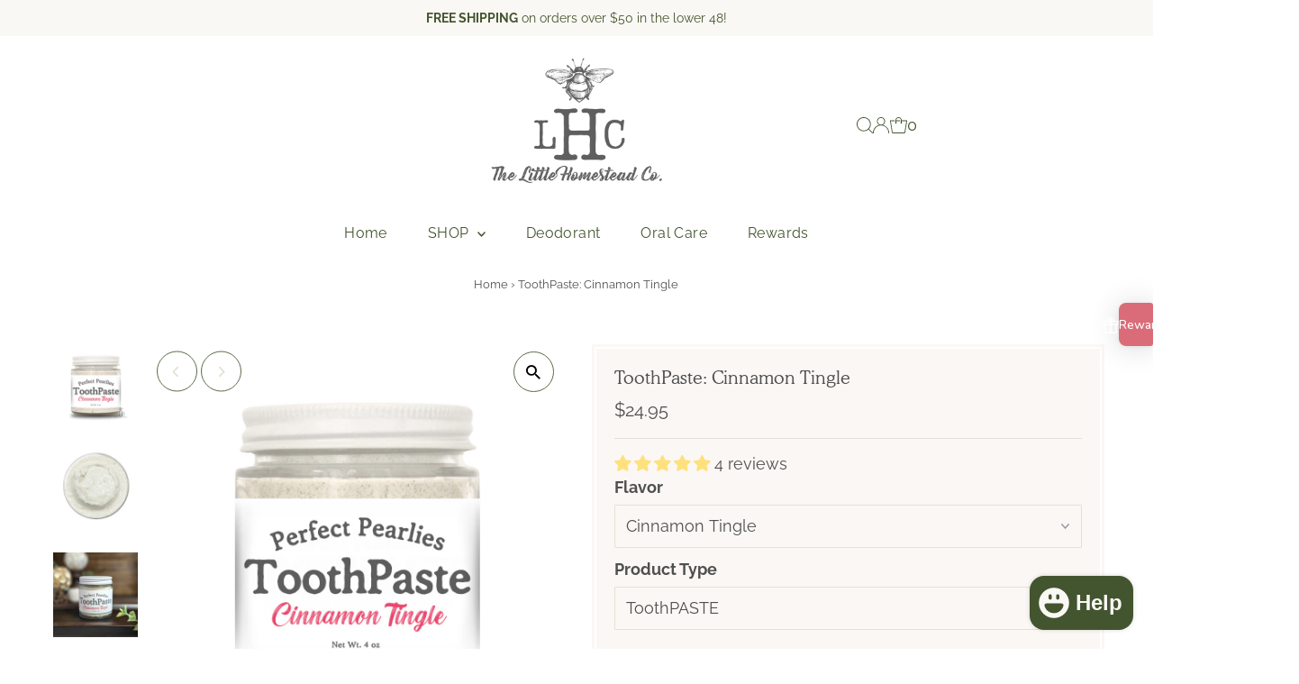

--- FILE ---
content_type: text/html; charset=utf-8
request_url: https://www.thelittlehomesteadco.com/products/perfect-pearlies%E2%84%A2-toothpaste-cinnamon-tingle
body_size: 72173
content:
<!DOCTYPE html>
<head><!-- Google Analytics -->
<script async src="https://www.googletagmanager.com/gtag/js?id=G-2ZF9FGHVJT"></script>
<script>
    window.dataLayer = window.dataLayer || [];
    function gtag(){dataLayer.push(arguments);}
    gtag('js', new Date());

    gtag('config', 'G-2ZF9FGHVJT');
</script>
<!-- End Google Analytics -->
 
<meta charset="utf-8" />
  <meta name="viewport" content="width=device-width,initial-scale=1">

  <!-- Establish early connection to external domains -->
  <link rel="preconnect" href="https://cdn.shopify.com" crossorigin>
  <link rel="preconnect" href="https://fonts.shopify.com" crossorigin>
  <link rel="preconnect" href="https://monorail-edge.shopifysvc.com">
  <link rel="preconnect" href="//ajax.googleapis.com" crossorigin /><!-- Preload onDomain stylesheets and script libraries -->
  <link rel="preload" href="//www.thelittlehomesteadco.com/cdn/shop/t/58/assets/stylesheet.css?v=104789704165532905631740445693" as="style">
  <link rel="preload" as="font" href="//www.thelittlehomesteadco.com/cdn/fonts/raleway/raleway_n4.2c76ddd103ff0f30b1230f13e160330ff8b2c68a.woff2" type="font/woff2" crossorigin>
  <link rel="preload" as="font" href="//www.thelittlehomesteadco.com/cdn/fonts/raleway/raleway_n4.2c76ddd103ff0f30b1230f13e160330ff8b2c68a.woff2" type="font/woff2" crossorigin>
  <link rel="preload" as="font" href="//www.thelittlehomesteadco.com/cdn/fonts/noto_serif/notoserif_n4.157efcc933874b41c43d5a6a81253eedd9845384.woff2" type="font/woff2" crossorigin>
  <link rel="preload" href="//www.thelittlehomesteadco.com/cdn/shop/t/58/assets/eventemitter3.min.js?v=27939738353326123541740445693" as="script">
  <link rel="preload" href="//www.thelittlehomesteadco.com/cdn/shop/t/58/assets/vendor-video.js?v=112486824910932804751740445693" as="script">
  <link rel="preload" href="//www.thelittlehomesteadco.com/cdn/shop/t/58/assets/theme.js?v=124499541905993597671740445693" as="script">

  <link rel="shortcut icon" href="//www.thelittlehomesteadco.com/cdn/shop/files/Screen_Shot_2023-09-16_at_11.17.08_AM.png?crop=center&height=32&v=1694881053&width=32" type="image/png" />
  <link rel="canonical" href="https://www.thelittlehomesteadco.com/products/perfect-pearlies%e2%84%a2-toothpaste-cinnamon-tingle" />

  <title>ToothPaste: Cinnamon Tingle &ndash; The Little Homestead Co™</title>
  <meta name="description" content="Spice up your smile! 🔥✨ Our Non-Toxic Ceylon Cinnamon Tingle Toothpaste is fluoride-free, whitening &amp; supports remineralization. Try now!" />

  
 <script type="application/ld+json">
   {
     "@context": "https://schema.org",
     "@type": "Product",
     "id": "perfect-pearlies™-toothpaste-cinnamon-tingle",
     "url": "https:\/\/www.thelittlehomesteadco.com\/products\/perfect-pearlies%E2%84%A2-toothpaste-cinnamon-tingle",
     "image": "\/\/www.thelittlehomesteadco.com\/cdn\/shop\/files\/11_6d18bb5f-208b-424f-abcf-569a281a9fc7.png?v=1743105996\u0026width=1024",
     "name": "ToothPaste: Cinnamon Tingle",
      "brand": {
        "@type": "Brand",
        "name": "The Little Homestead Co."
      },
     "description": "\n\n\n\n\n\nFlavor Experience\nThis is the deepest, creamiest, most flavorful cinnamon toothpaste you’ve ever tried, with the rich, sweet, and perfectly balanced taste of pure Ceylon Cinnamon—a true treat for your taste buds. \n\n\nToothPasteTaste: Light \u0026amp; Subtle 🥮Texture: Creamy-Scrubby\n\n\n\n\nToothPowderTaste: Bold \u0026amp; Invigorating 🥮🥮Texture: Fluffy-Scrubby\n\n\n____________________________________________________________________________\nWhy You’ll Love It\n\n\nToothPaste \n\nNo water needed!\n\n\n\nToothPowder\n\nWon't melt in heat!\n\n\n\nBOTH Paste \u0026amp; Powder:\n\nTravel-Friendly with Leak-Resistant Lids\nSimple Ingredients, Fluoride-Free, Non-GMO\nHelps Whiten Teeth \u0026amp; Supports Remineralization!\nPerfect for Sensitive Teeth\/Gums \u0026amp; Sensory Issues!\nEnamel Safe – Low on the MOHS\/RDA hardness scale\n\n\n\nHaving a hard time choosing?\nThey’re great on their own, but together they give you the perfect combo for a sensational smile—(Pro-Tip:  Enjoy the BEST of both worlds by dipping the paste into the powder for an Extra Fun \u0026amp; Flavorful Experience)!\n____________________________________________________________________________\nToothPaste\nInstructions\nSince our ToothPaste is oil-based and free from chemical preservatives, you'll need to keep water out of the jar to maintain freshness. Use the back of your toothbrush or a clean popsicle stick to scoop out a small amount. Brush as usual, then spit into the trash (sink not recommended). Rinse if desired.\nIngredients\nCocoa Butter, Coconut Oil, Avocado Oil, Xylitol, Arrowroot, Mineral Clay, Sodium Bicarbonate, Stevia, Marshmallow Root, Myrrh Gum, Horsetail, Plantain, Oatstraw, Neem, Plant Oils and\/or Extracts of: Ceylon Cinnamon Bark\n____________________________________________________________________________\nToothPowder\n ✨ Now in a larger jar—the same size \u0026amp; price as our ToothPaste!\nInstructions\nWet your toothbrush bristles, tap off any excess water, and lightly dip into the tooth powder. Brush as usual, then spit into the sink or trash. Rinse after brushing, if desired.If a bit of water gets into the jar, no worries—just leave the lid off for a few hours (or overnight) to dry out, and it should be good as new.\nIngredients\nArrowroot Powder, Xylitol, Whole Stevia Leaf Powder, Mineral Clay, Sodium Bicarbonate, Myrrh Gum, Marshmallow Root, Plantain Leaf, Oatstraw, Horsetail, Neem, Plant Oils and\/or Extracts of: Ceylon Cinnamon Bark\n\n____________________________________________________________________________\n\n Notes:We use just a tiny amount of Ceylon cinnamon oil in our formulas, which gives it that perfect sweet cinnamon kick without being overwhelming. However, if you’re sensitive to cinnamon or other “hot” oils, we recommend considering another flavor. You may receive either clear or dark jars, \u0026amp; shape may vary slightly depending on the manufacturer. Rest assured—each jar is filled to our usual average amount.\n\n\n\n\n\n\n\n\n\n\n\n\n\n\n\n\n\n\n\n\n\n\n\n\n\n\n\n\n\n\n____________________________________________________________________________\nShipping Return Policy\n 🌱 100% Natural Ingredients🤍 Handmade in Small Batches🇺🇸 Made in the USA ✔️ Satisfaction Guaranteed🚚  Low Flat-Rate \u0026amp; Free Shipping\n\n\n\n\n\n\n\n\n\n\n\n\n\n\n\n\n\n\n\n\n\n\n\n\n\n\n\n\n \n\n\n","sku": "TPAST-CT","offers": [
        
        {
           "@type": "Offer",
           "price" : 24.95,
           "priceCurrency": "USD",
           "availability": "http://schema.org/InStock",
           "priceValidUntil": "2030-01-01",
           "url": "\/products\/perfect-pearlies%E2%84%A2-toothpaste-cinnamon-tingle"
         },
       
        {
           "@type": "Offer",
           "price" : 24.95,
           "priceCurrency": "USD",
           "availability": "http://schema.org/InStock",
           "priceValidUntil": "2030-01-01",
           "url": "\/products\/perfect-pearlies%E2%84%A2-toothpaste-cinnamon-tingle"
         }
       
     ]
   }
 </script>


  
<meta property="og:image" content="http://www.thelittlehomesteadco.com/cdn/shop/files/11_6d18bb5f-208b-424f-abcf-569a281a9fc7.png?v=1743105996&width=1024">
  <meta property="og:image:secure_url" content="https://www.thelittlehomesteadco.com/cdn/shop/files/11_6d18bb5f-208b-424f-abcf-569a281a9fc7.png?v=1743105996&width=1024">
  <meta property="og:image:width" content="1000">
  <meta property="og:image:height" content="1000">
<meta property="og:site_name" content="The Little Homestead Co™">



<meta name="twitter:card" content="summary">


<meta name="twitter:site" content="@">


<meta name="twitter:title" content="ToothPaste: Cinnamon Tingle">
<meta name="twitter:description" content="





Flavor Experience
This is the deepest, creamiest, most flavorful cinnamon toothpaste you’ve ever tried, with the rich, sweet, and perfectly balanced taste of pure Ceylon Cinnamon—a true treat fo">
<meta name="twitter:image" content="https://www.thelittlehomesteadco.com/cdn/shop/files/11_6d18bb5f-208b-424f-abcf-569a281a9fc7.png?v=1743105996&width=1024">
<meta name="twitter:image:width" content="480">
<meta name="twitter:image:height" content="480">


  <style data-shopify>
:root {
    --main-family: Raleway, sans-serif;
    --main-weight: 400;
    --main-style: normal;
    --main-spacing: 0em;
    --nav-family: Raleway, sans-serif;
    --nav-weight: 400;
    --nav-style: normal;
    --nav-spacing: 0.025em;
    --heading-family: "Noto Serif", serif;
    --heading-weight: 400;
    --heading-style: normal;
    --heading-spacing: 0.050em;
    --font-size: 18px;
    --font-size-sm: 11px;
    --font-size-reset: 18px;
    --nav-size: 16px;
    --h1-size: 36px;
    --h2-size: 28px;
    --h3-size: 24px;
    --header-wrapper-background: #ffffff;
    --background: #ffffff;
    --header-link-color: #43552f;
    --announcement-background: #faf8f4;
    --announcement-text: #43552f;
    --header-icons: #ffffff;
    --header-icons-hover: #ffffff;
    --text-color: #4f4f4f;
    --link-color: #4f4f4f;
    --sale-color: #da6c79;
    --dotted-color: #e5e0d7;
    --button-color: #43552f;
    --button-hover: #7e9663;
    --button-text: #ffffff;
    --secondary-button-color: #43552f;
    --secondary-button-hover: #7e9663;
    --secondary-button-text: #ffffff;
    --direction-color: #e5e0d7;
    --direction-background: rgba(0,0,0,0);
    --direction-hover: #5a6b46;
    --footer-background: #faf8f4;
    --footer-text: #4f4f4f;
    --footer-icons-color: #4f4f4f;
    --footer-input: #ffffff;
    --footer-input-text: #4f4f4f;
    --footer-button: #43552f;
    --footer-button-text: #ffffff;
    --nav-color: #43552f;
    --nav-hover-color: rgba(0,0,0,0);
    --nav-background-color: #ffffff;
    --nav-hover-link-color: #fde082;
    --nav-border-color: rgba(0,0,0,0);
    --dropdown-background-color: #ffffff;
    --dropdown-link-color: #4f4f4f;
    --dropdown-link-hover-color: #fde082;
    --dropdown-min-width: 220px;
    --free-shipping-bg: #da6c79;
    --free-shipping-text: #ffffff;
    --error-color: #da6c79;
    --error-color-light: #ffffff;
    --swatch-height: 40px;
    --swatch-width: 44px;
    --tool-tip-width: -20;
    --icon-border-color: #ffffff;
    --select-arrow-bg: url(//www.thelittlehomesteadco.com/cdn/shop/t/58/assets/select-arrow.png?v=112595941721225094991740445693);
    --keyboard-focus-color: #faf8f4;
    --keyboard-focus-border-style: dotted;
    --keyboard-focus-border-weight: 1;
    --price-unit-price: #e8e8e8;
    --color-filter-size: 24px;
    --color-body-text: var(--text-color);
    --color-body: var(--background);
    --color-bg: var(--background);
    --section-margins: 40px;

    --star-active: rgb(79, 79, 79);
    --star-inactive: rgb(255, 255, 255);
    --age-text-color: #262b2c;
    --age-bg-color: #faf4e8;

    
      --button-corners: 3px;
    

    --section-background: #ffffff;
    --shopify-accelerated-checkout-inline-alignment: center;

  }
  @media (max-width: 740px) {
    :root {
      --font-size: calc(18px - (18px * 0.15));
      --nav-size: calc(16px - (16px * 0.15));
      --h1-size: calc(36px - (36px * 0.15));
      --h2-size: calc(28px - (28px * 0.15));
      --h3-size: calc(24px - (24px * 0.15));
    }
  }
</style>


  <link rel="stylesheet" href="//www.thelittlehomesteadco.com/cdn/shop/t/58/assets/stylesheet.css?v=104789704165532905631740445693" type="text/css">

  <style>
  @font-face {
  font-family: Raleway;
  font-weight: 400;
  font-style: normal;
  font-display: swap;
  src: url("//www.thelittlehomesteadco.com/cdn/fonts/raleway/raleway_n4.2c76ddd103ff0f30b1230f13e160330ff8b2c68a.woff2") format("woff2"),
       url("//www.thelittlehomesteadco.com/cdn/fonts/raleway/raleway_n4.c057757dddc39994ad5d9c9f58e7c2c2a72359a9.woff") format("woff");
}

  @font-face {
  font-family: Raleway;
  font-weight: 400;
  font-style: normal;
  font-display: swap;
  src: url("//www.thelittlehomesteadco.com/cdn/fonts/raleway/raleway_n4.2c76ddd103ff0f30b1230f13e160330ff8b2c68a.woff2") format("woff2"),
       url("//www.thelittlehomesteadco.com/cdn/fonts/raleway/raleway_n4.c057757dddc39994ad5d9c9f58e7c2c2a72359a9.woff") format("woff");
}

  @font-face {
  font-family: "Noto Serif";
  font-weight: 400;
  font-style: normal;
  font-display: swap;
  src: url("//www.thelittlehomesteadco.com/cdn/fonts/noto_serif/notoserif_n4.157efcc933874b41c43d5a6a81253eedd9845384.woff2") format("woff2"),
       url("//www.thelittlehomesteadco.com/cdn/fonts/noto_serif/notoserif_n4.e95a8b0e448c8154cafc9526753c78ba0f8e894e.woff") format("woff");
}

  @font-face {
  font-family: Raleway;
  font-weight: 700;
  font-style: normal;
  font-display: swap;
  src: url("//www.thelittlehomesteadco.com/cdn/fonts/raleway/raleway_n7.740cf9e1e4566800071db82eeca3cca45f43ba63.woff2") format("woff2"),
       url("//www.thelittlehomesteadco.com/cdn/fonts/raleway/raleway_n7.84943791ecde186400af8db54cf3b5b5e5049a8f.woff") format("woff");
}

  @font-face {
  font-family: Raleway;
  font-weight: 400;
  font-style: italic;
  font-display: swap;
  src: url("//www.thelittlehomesteadco.com/cdn/fonts/raleway/raleway_i4.aaa73a72f55a5e60da3e9a082717e1ed8f22f0a2.woff2") format("woff2"),
       url("//www.thelittlehomesteadco.com/cdn/fonts/raleway/raleway_i4.650670cc243082f8988ecc5576b6d613cfd5a8ee.woff") format("woff");
}

  @font-face {
  font-family: Raleway;
  font-weight: 700;
  font-style: italic;
  font-display: swap;
  src: url("//www.thelittlehomesteadco.com/cdn/fonts/raleway/raleway_i7.6d68e3c55f3382a6b4f1173686f538d89ce56dbc.woff2") format("woff2"),
       url("//www.thelittlehomesteadco.com/cdn/fonts/raleway/raleway_i7.ed82a5a5951418ec5b6b0a5010cb65216574b2bd.woff") format("woff");
}

  </style>

  <script>window.performance && window.performance.mark && window.performance.mark('shopify.content_for_header.start');</script><meta name="facebook-domain-verification" content="o4nqyivodn163wapru1x2tgm06f2sz">
<meta id="shopify-digital-wallet" name="shopify-digital-wallet" content="/4866080835/digital_wallets/dialog">
<meta name="shopify-checkout-api-token" content="fa8629fb5d34ccdf0561f74924bcbaba">
<link rel="alternate" type="application/json+oembed" href="https://www.thelittlehomesteadco.com/products/perfect-pearlies%e2%84%a2-toothpaste-cinnamon-tingle.oembed">
<script async="async" src="/checkouts/internal/preloads.js?locale=en-US"></script>
<link rel="preconnect" href="https://shop.app" crossorigin="anonymous">
<script async="async" src="https://shop.app/checkouts/internal/preloads.js?locale=en-US&shop_id=4866080835" crossorigin="anonymous"></script>
<script id="apple-pay-shop-capabilities" type="application/json">{"shopId":4866080835,"countryCode":"US","currencyCode":"USD","merchantCapabilities":["supports3DS"],"merchantId":"gid:\/\/shopify\/Shop\/4866080835","merchantName":"The Little Homestead Co™","requiredBillingContactFields":["postalAddress","email"],"requiredShippingContactFields":["postalAddress","email"],"shippingType":"shipping","supportedNetworks":["visa","masterCard","amex","discover","elo","jcb"],"total":{"type":"pending","label":"The Little Homestead Co™","amount":"1.00"},"shopifyPaymentsEnabled":true,"supportsSubscriptions":true}</script>
<script id="shopify-features" type="application/json">{"accessToken":"fa8629fb5d34ccdf0561f74924bcbaba","betas":["rich-media-storefront-analytics"],"domain":"www.thelittlehomesteadco.com","predictiveSearch":true,"shopId":4866080835,"locale":"en"}</script>
<script>var Shopify = Shopify || {};
Shopify.shop = "pure-innergy-products.myshopify.com";
Shopify.locale = "en";
Shopify.currency = {"active":"USD","rate":"1.0"};
Shopify.country = "US";
Shopify.theme = {"name":"UPDATED 13.0.1 Testament (Shop....","id":144070639784,"schema_name":"Testament","schema_version":"13.0.1","theme_store_id":623,"role":"main"};
Shopify.theme.handle = "null";
Shopify.theme.style = {"id":null,"handle":null};
Shopify.cdnHost = "www.thelittlehomesteadco.com/cdn";
Shopify.routes = Shopify.routes || {};
Shopify.routes.root = "/";</script>
<script type="module">!function(o){(o.Shopify=o.Shopify||{}).modules=!0}(window);</script>
<script>!function(o){function n(){var o=[];function n(){o.push(Array.prototype.slice.apply(arguments))}return n.q=o,n}var t=o.Shopify=o.Shopify||{};t.loadFeatures=n(),t.autoloadFeatures=n()}(window);</script>
<script>
  window.ShopifyPay = window.ShopifyPay || {};
  window.ShopifyPay.apiHost = "shop.app\/pay";
  window.ShopifyPay.redirectState = null;
</script>
<script id="shop-js-analytics" type="application/json">{"pageType":"product"}</script>
<script defer="defer" async type="module" src="//www.thelittlehomesteadco.com/cdn/shopifycloud/shop-js/modules/v2/client.init-shop-cart-sync_WVOgQShq.en.esm.js"></script>
<script defer="defer" async type="module" src="//www.thelittlehomesteadco.com/cdn/shopifycloud/shop-js/modules/v2/chunk.common_C_13GLB1.esm.js"></script>
<script defer="defer" async type="module" src="//www.thelittlehomesteadco.com/cdn/shopifycloud/shop-js/modules/v2/chunk.modal_CLfMGd0m.esm.js"></script>
<script type="module">
  await import("//www.thelittlehomesteadco.com/cdn/shopifycloud/shop-js/modules/v2/client.init-shop-cart-sync_WVOgQShq.en.esm.js");
await import("//www.thelittlehomesteadco.com/cdn/shopifycloud/shop-js/modules/v2/chunk.common_C_13GLB1.esm.js");
await import("//www.thelittlehomesteadco.com/cdn/shopifycloud/shop-js/modules/v2/chunk.modal_CLfMGd0m.esm.js");

  window.Shopify.SignInWithShop?.initShopCartSync?.({"fedCMEnabled":true,"windoidEnabled":true});

</script>
<script>
  window.Shopify = window.Shopify || {};
  if (!window.Shopify.featureAssets) window.Shopify.featureAssets = {};
  window.Shopify.featureAssets['shop-js'] = {"shop-cart-sync":["modules/v2/client.shop-cart-sync_DuR37GeY.en.esm.js","modules/v2/chunk.common_C_13GLB1.esm.js","modules/v2/chunk.modal_CLfMGd0m.esm.js"],"init-fed-cm":["modules/v2/client.init-fed-cm_BucUoe6W.en.esm.js","modules/v2/chunk.common_C_13GLB1.esm.js","modules/v2/chunk.modal_CLfMGd0m.esm.js"],"shop-toast-manager":["modules/v2/client.shop-toast-manager_B0JfrpKj.en.esm.js","modules/v2/chunk.common_C_13GLB1.esm.js","modules/v2/chunk.modal_CLfMGd0m.esm.js"],"init-shop-cart-sync":["modules/v2/client.init-shop-cart-sync_WVOgQShq.en.esm.js","modules/v2/chunk.common_C_13GLB1.esm.js","modules/v2/chunk.modal_CLfMGd0m.esm.js"],"shop-button":["modules/v2/client.shop-button_B_U3bv27.en.esm.js","modules/v2/chunk.common_C_13GLB1.esm.js","modules/v2/chunk.modal_CLfMGd0m.esm.js"],"init-windoid":["modules/v2/client.init-windoid_DuP9q_di.en.esm.js","modules/v2/chunk.common_C_13GLB1.esm.js","modules/v2/chunk.modal_CLfMGd0m.esm.js"],"shop-cash-offers":["modules/v2/client.shop-cash-offers_BmULhtno.en.esm.js","modules/v2/chunk.common_C_13GLB1.esm.js","modules/v2/chunk.modal_CLfMGd0m.esm.js"],"pay-button":["modules/v2/client.pay-button_CrPSEbOK.en.esm.js","modules/v2/chunk.common_C_13GLB1.esm.js","modules/v2/chunk.modal_CLfMGd0m.esm.js"],"init-customer-accounts":["modules/v2/client.init-customer-accounts_jNk9cPYQ.en.esm.js","modules/v2/client.shop-login-button_DJ5ldayH.en.esm.js","modules/v2/chunk.common_C_13GLB1.esm.js","modules/v2/chunk.modal_CLfMGd0m.esm.js"],"avatar":["modules/v2/client.avatar_BTnouDA3.en.esm.js"],"checkout-modal":["modules/v2/client.checkout-modal_pBPyh9w8.en.esm.js","modules/v2/chunk.common_C_13GLB1.esm.js","modules/v2/chunk.modal_CLfMGd0m.esm.js"],"init-shop-for-new-customer-accounts":["modules/v2/client.init-shop-for-new-customer-accounts_BUoCy7a5.en.esm.js","modules/v2/client.shop-login-button_DJ5ldayH.en.esm.js","modules/v2/chunk.common_C_13GLB1.esm.js","modules/v2/chunk.modal_CLfMGd0m.esm.js"],"init-customer-accounts-sign-up":["modules/v2/client.init-customer-accounts-sign-up_CnczCz9H.en.esm.js","modules/v2/client.shop-login-button_DJ5ldayH.en.esm.js","modules/v2/chunk.common_C_13GLB1.esm.js","modules/v2/chunk.modal_CLfMGd0m.esm.js"],"init-shop-email-lookup-coordinator":["modules/v2/client.init-shop-email-lookup-coordinator_CzjY5t9o.en.esm.js","modules/v2/chunk.common_C_13GLB1.esm.js","modules/v2/chunk.modal_CLfMGd0m.esm.js"],"shop-follow-button":["modules/v2/client.shop-follow-button_CsYC63q7.en.esm.js","modules/v2/chunk.common_C_13GLB1.esm.js","modules/v2/chunk.modal_CLfMGd0m.esm.js"],"shop-login-button":["modules/v2/client.shop-login-button_DJ5ldayH.en.esm.js","modules/v2/chunk.common_C_13GLB1.esm.js","modules/v2/chunk.modal_CLfMGd0m.esm.js"],"shop-login":["modules/v2/client.shop-login_B9ccPdmx.en.esm.js","modules/v2/chunk.common_C_13GLB1.esm.js","modules/v2/chunk.modal_CLfMGd0m.esm.js"],"lead-capture":["modules/v2/client.lead-capture_D0K_KgYb.en.esm.js","modules/v2/chunk.common_C_13GLB1.esm.js","modules/v2/chunk.modal_CLfMGd0m.esm.js"],"payment-terms":["modules/v2/client.payment-terms_BWmiNN46.en.esm.js","modules/v2/chunk.common_C_13GLB1.esm.js","modules/v2/chunk.modal_CLfMGd0m.esm.js"]};
</script>
<script>(function() {
  var isLoaded = false;
  function asyncLoad() {
    if (isLoaded) return;
    isLoaded = true;
    var urls = ["https:\/\/cdn-app.sealsubscriptions.com\/shopify\/public\/js\/sealsubscriptions.js?shop=pure-innergy-products.myshopify.com","\/\/cdn.shopify.com\/proxy\/a57e082e3ab943ebeeaab62f2bfde1e6a99e4e7ae6f78768dc240b65e6ef1e73\/bucket.useifsapp.com\/theme-files-min\/js\/ifs-script-tag-min.js?v=1\u0026shop=pure-innergy-products.myshopify.com\u0026sp-cache-control=cHVibGljLCBtYXgtYWdlPTkwMA"];
    for (var i = 0; i < urls.length; i++) {
      var s = document.createElement('script');
      s.type = 'text/javascript';
      s.async = true;
      s.src = urls[i];
      var x = document.getElementsByTagName('script')[0];
      x.parentNode.insertBefore(s, x);
    }
  };
  if(window.attachEvent) {
    window.attachEvent('onload', asyncLoad);
  } else {
    window.addEventListener('load', asyncLoad, false);
  }
})();</script>
<script id="__st">var __st={"a":4866080835,"offset":-21600,"reqid":"53b89e09-5db8-4ec4-b83a-3095ebddb3a7-1769548088","pageurl":"www.thelittlehomesteadco.com\/products\/perfect-pearlies%E2%84%A2-toothpaste-cinnamon-tingle","u":"43fe161bb5cd","p":"product","rtyp":"product","rid":4482523103284};</script>
<script>window.ShopifyPaypalV4VisibilityTracking = true;</script>
<script id="captcha-bootstrap">!function(){'use strict';const t='contact',e='account',n='new_comment',o=[[t,t],['blogs',n],['comments',n],[t,'customer']],c=[[e,'customer_login'],[e,'guest_login'],[e,'recover_customer_password'],[e,'create_customer']],r=t=>t.map((([t,e])=>`form[action*='/${t}']:not([data-nocaptcha='true']) input[name='form_type'][value='${e}']`)).join(','),a=t=>()=>t?[...document.querySelectorAll(t)].map((t=>t.form)):[];function s(){const t=[...o],e=r(t);return a(e)}const i='password',u='form_key',d=['recaptcha-v3-token','g-recaptcha-response','h-captcha-response',i],f=()=>{try{return window.sessionStorage}catch{return}},m='__shopify_v',_=t=>t.elements[u];function p(t,e,n=!1){try{const o=window.sessionStorage,c=JSON.parse(o.getItem(e)),{data:r}=function(t){const{data:e,action:n}=t;return t[m]||n?{data:e,action:n}:{data:t,action:n}}(c);for(const[e,n]of Object.entries(r))t.elements[e]&&(t.elements[e].value=n);n&&o.removeItem(e)}catch(o){console.error('form repopulation failed',{error:o})}}const l='form_type',E='cptcha';function T(t){t.dataset[E]=!0}const w=window,h=w.document,L='Shopify',v='ce_forms',y='captcha';let A=!1;((t,e)=>{const n=(g='f06e6c50-85a8-45c8-87d0-21a2b65856fe',I='https://cdn.shopify.com/shopifycloud/storefront-forms-hcaptcha/ce_storefront_forms_captcha_hcaptcha.v1.5.2.iife.js',D={infoText:'Protected by hCaptcha',privacyText:'Privacy',termsText:'Terms'},(t,e,n)=>{const o=w[L][v],c=o.bindForm;if(c)return c(t,g,e,D).then(n);var r;o.q.push([[t,g,e,D],n]),r=I,A||(h.body.append(Object.assign(h.createElement('script'),{id:'captcha-provider',async:!0,src:r})),A=!0)});var g,I,D;w[L]=w[L]||{},w[L][v]=w[L][v]||{},w[L][v].q=[],w[L][y]=w[L][y]||{},w[L][y].protect=function(t,e){n(t,void 0,e),T(t)},Object.freeze(w[L][y]),function(t,e,n,w,h,L){const[v,y,A,g]=function(t,e,n){const i=e?o:[],u=t?c:[],d=[...i,...u],f=r(d),m=r(i),_=r(d.filter((([t,e])=>n.includes(e))));return[a(f),a(m),a(_),s()]}(w,h,L),I=t=>{const e=t.target;return e instanceof HTMLFormElement?e:e&&e.form},D=t=>v().includes(t);t.addEventListener('submit',(t=>{const e=I(t);if(!e)return;const n=D(e)&&!e.dataset.hcaptchaBound&&!e.dataset.recaptchaBound,o=_(e),c=g().includes(e)&&(!o||!o.value);(n||c)&&t.preventDefault(),c&&!n&&(function(t){try{if(!f())return;!function(t){const e=f();if(!e)return;const n=_(t);if(!n)return;const o=n.value;o&&e.removeItem(o)}(t);const e=Array.from(Array(32),(()=>Math.random().toString(36)[2])).join('');!function(t,e){_(t)||t.append(Object.assign(document.createElement('input'),{type:'hidden',name:u})),t.elements[u].value=e}(t,e),function(t,e){const n=f();if(!n)return;const o=[...t.querySelectorAll(`input[type='${i}']`)].map((({name:t})=>t)),c=[...d,...o],r={};for(const[a,s]of new FormData(t).entries())c.includes(a)||(r[a]=s);n.setItem(e,JSON.stringify({[m]:1,action:t.action,data:r}))}(t,e)}catch(e){console.error('failed to persist form',e)}}(e),e.submit())}));const S=(t,e)=>{t&&!t.dataset[E]&&(n(t,e.some((e=>e===t))),T(t))};for(const o of['focusin','change'])t.addEventListener(o,(t=>{const e=I(t);D(e)&&S(e,y())}));const B=e.get('form_key'),M=e.get(l),P=B&&M;t.addEventListener('DOMContentLoaded',(()=>{const t=y();if(P)for(const e of t)e.elements[l].value===M&&p(e,B);[...new Set([...A(),...v().filter((t=>'true'===t.dataset.shopifyCaptcha))])].forEach((e=>S(e,t)))}))}(h,new URLSearchParams(w.location.search),n,t,e,['guest_login'])})(!0,!0)}();</script>
<script integrity="sha256-4kQ18oKyAcykRKYeNunJcIwy7WH5gtpwJnB7kiuLZ1E=" data-source-attribution="shopify.loadfeatures" defer="defer" src="//www.thelittlehomesteadco.com/cdn/shopifycloud/storefront/assets/storefront/load_feature-a0a9edcb.js" crossorigin="anonymous"></script>
<script crossorigin="anonymous" defer="defer" src="//www.thelittlehomesteadco.com/cdn/shopifycloud/storefront/assets/shopify_pay/storefront-65b4c6d7.js?v=20250812"></script>
<script data-source-attribution="shopify.dynamic_checkout.dynamic.init">var Shopify=Shopify||{};Shopify.PaymentButton=Shopify.PaymentButton||{isStorefrontPortableWallets:!0,init:function(){window.Shopify.PaymentButton.init=function(){};var t=document.createElement("script");t.src="https://www.thelittlehomesteadco.com/cdn/shopifycloud/portable-wallets/latest/portable-wallets.en.js",t.type="module",document.head.appendChild(t)}};
</script>
<script data-source-attribution="shopify.dynamic_checkout.buyer_consent">
  function portableWalletsHideBuyerConsent(e){var t=document.getElementById("shopify-buyer-consent"),n=document.getElementById("shopify-subscription-policy-button");t&&n&&(t.classList.add("hidden"),t.setAttribute("aria-hidden","true"),n.removeEventListener("click",e))}function portableWalletsShowBuyerConsent(e){var t=document.getElementById("shopify-buyer-consent"),n=document.getElementById("shopify-subscription-policy-button");t&&n&&(t.classList.remove("hidden"),t.removeAttribute("aria-hidden"),n.addEventListener("click",e))}window.Shopify?.PaymentButton&&(window.Shopify.PaymentButton.hideBuyerConsent=portableWalletsHideBuyerConsent,window.Shopify.PaymentButton.showBuyerConsent=portableWalletsShowBuyerConsent);
</script>
<script data-source-attribution="shopify.dynamic_checkout.cart.bootstrap">document.addEventListener("DOMContentLoaded",(function(){function t(){return document.querySelector("shopify-accelerated-checkout-cart, shopify-accelerated-checkout")}if(t())Shopify.PaymentButton.init();else{new MutationObserver((function(e,n){t()&&(Shopify.PaymentButton.init(),n.disconnect())})).observe(document.body,{childList:!0,subtree:!0})}}));
</script>
<link id="shopify-accelerated-checkout-styles" rel="stylesheet" media="screen" href="https://www.thelittlehomesteadco.com/cdn/shopifycloud/portable-wallets/latest/accelerated-checkout-backwards-compat.css" crossorigin="anonymous">
<style id="shopify-accelerated-checkout-cart">
        #shopify-buyer-consent {
  margin-top: 1em;
  display: inline-block;
  width: 100%;
}

#shopify-buyer-consent.hidden {
  display: none;
}

#shopify-subscription-policy-button {
  background: none;
  border: none;
  padding: 0;
  text-decoration: underline;
  font-size: inherit;
  cursor: pointer;
}

#shopify-subscription-policy-button::before {
  box-shadow: none;
}

      </style>

<script>window.performance && window.performance.mark && window.performance.mark('shopify.content_for_header.end');</script>
  <!-- Open Graph Meta Tags -->
  <meta property="og:title" content="Natural, Faith-Filled Body Care" />
  <meta property="og:description" content="Fluoride-free toothpaste, aluminum-free deodorant & natural body care—made for faith-rooted, freedom-minded folks who care what goes on their skin." />
  <meta property="og:image" content="https://cdn.shopify.com/s/files/1/0048/6608/0835/files/Screenshot_2025-04-17_at_5.30.05_PM.png?v=1744931048" />
  <meta property="og:url" content="https://www.thelittlehomesteadco.com" />
  <meta property="og:type" content="website" />

  <script>
  (function(w, d, t, h, s, n) {
    w.FlodeskObject = n;
    var fn = function() {
      (w[n].q = w[n].q || []).push(arguments);
    };
    w[n] = w[n] || fn;
    var f = d.getElementsByTagName(t)[0];
    var v = '?v=' + Math.floor(new Date().getTime() / (120 * 1000)) * 60;
    var sm = d.createElement(t);
    sm.async = true;
    sm.type = 'module';
    sm.src = h + s + '.mjs' + v;
    f.parentNode.insertBefore(sm, f);
    var sn = d.createElement(t);
    sn.async = true;
    sn.noModule = true;
    sn.src = h + s + '.js' + v;
    f.parentNode.insertBefore(sn, f);
  })(window, document, 'script', 'https://assets.flodesk.com', '/universal', 'fd');
</script>

<!-- BEGIN app block: shopify://apps/judge-me-reviews/blocks/judgeme_core/61ccd3b1-a9f2-4160-9fe9-4fec8413e5d8 --><!-- Start of Judge.me Core -->






<link rel="dns-prefetch" href="https://cdnwidget.judge.me">
<link rel="dns-prefetch" href="https://cdn.judge.me">
<link rel="dns-prefetch" href="https://cdn1.judge.me">
<link rel="dns-prefetch" href="https://api.judge.me">

<script data-cfasync='false' class='jdgm-settings-script'>window.jdgmSettings={"pagination":5,"disable_web_reviews":false,"badge_no_review_text":"No reviews","badge_n_reviews_text":"{{ n }} review/reviews","badge_star_color":"#FEE17D","hide_badge_preview_if_no_reviews":true,"badge_hide_text":false,"enforce_center_preview_badge":false,"widget_title":"Customer Reviews","widget_open_form_text":"Write a review","widget_close_form_text":"Cancel review","widget_refresh_page_text":"Refresh page","widget_summary_text":"Based on {{ number_of_reviews }} review/reviews","widget_no_review_text":"Be the first to write a review","widget_name_field_text":"Display name","widget_verified_name_field_text":"Verified Name (public)","widget_name_placeholder_text":"Display name","widget_required_field_error_text":"This field is required.","widget_email_field_text":"Email address","widget_verified_email_field_text":"Verified Email (private, can not be edited)","widget_email_placeholder_text":"Your email address","widget_email_field_error_text":"Please enter a valid email address.","widget_rating_field_text":"Rating","widget_review_title_field_text":"Review Title","widget_review_title_placeholder_text":"Give your review a title","widget_review_body_field_text":"Review content","widget_review_body_placeholder_text":"Start writing here...","widget_pictures_field_text":"Picture/Video (optional)","widget_submit_review_text":"Submit Review","widget_submit_verified_review_text":"Submit Verified Review","widget_submit_success_msg_with_auto_publish":"Thank you! Please refresh the page in a few moments to see your review. You can remove or edit your review by logging into \u003ca href='https://judge.me/login' target='_blank' rel='nofollow noopener'\u003eJudge.me\u003c/a\u003e","widget_submit_success_msg_no_auto_publish":"Thank you! Your review will be published as soon as it is approved by the shop admin. You can remove or edit your review by logging into \u003ca href='https://judge.me/login' target='_blank' rel='nofollow noopener'\u003eJudge.me\u003c/a\u003e","widget_show_default_reviews_out_of_total_text":"Showing {{ n_reviews_shown }} out of {{ n_reviews }} reviews.","widget_show_all_link_text":"Show all","widget_show_less_link_text":"Show less","widget_author_said_text":"{{ reviewer_name }} said:","widget_days_text":"{{ n }} days ago","widget_weeks_text":"{{ n }} week/weeks ago","widget_months_text":"{{ n }} month/months ago","widget_years_text":"{{ n }} year/years ago","widget_yesterday_text":"Yesterday","widget_today_text":"Today","widget_replied_text":"\u003e\u003e {{ shop_name }} replied:","widget_read_more_text":"Read more","widget_reviewer_name_as_initial":"","widget_rating_filter_color":"#627C42","widget_rating_filter_see_all_text":"See all reviews","widget_sorting_most_recent_text":"Most Recent","widget_sorting_highest_rating_text":"Highest Rating","widget_sorting_lowest_rating_text":"Lowest Rating","widget_sorting_with_pictures_text":"Only Pictures","widget_sorting_most_helpful_text":"Most Helpful","widget_open_question_form_text":"Ask a question","widget_reviews_subtab_text":"Reviews","widget_questions_subtab_text":"Questions","widget_question_label_text":"Question","widget_answer_label_text":"Answer","widget_question_placeholder_text":"Write your question here","widget_submit_question_text":"Submit Question","widget_question_submit_success_text":"Thank you for your question! We will notify you once it gets answered.","widget_star_color":"#FDE082","verified_badge_text":"Verified","verified_badge_bg_color":"","verified_badge_text_color":"","verified_badge_placement":"left-of-reviewer-name","widget_review_max_height":"","widget_hide_border":false,"widget_social_share":false,"widget_thumb":false,"widget_review_location_show":false,"widget_location_format":"","all_reviews_include_out_of_store_products":true,"all_reviews_out_of_store_text":"(out of store)","all_reviews_pagination":100,"all_reviews_product_name_prefix_text":"about","enable_review_pictures":true,"enable_question_anwser":false,"widget_theme":"","review_date_format":"mm/dd/yyyy","default_sort_method":"highest-rating","widget_product_reviews_subtab_text":"Product Reviews","widget_shop_reviews_subtab_text":"Shop Reviews","widget_other_products_reviews_text":"Reviews for other products","widget_store_reviews_subtab_text":"Store reviews","widget_no_store_reviews_text":"This store hasn't received any reviews yet","widget_web_restriction_product_reviews_text":"This product hasn't received any reviews yet","widget_no_items_text":"No items found","widget_show_more_text":"Show more","widget_write_a_store_review_text":"Write a Store Review","widget_other_languages_heading":"Reviews in Other Languages","widget_translate_review_text":"Translate review to {{ language }}","widget_translating_review_text":"Translating...","widget_show_original_translation_text":"Show original ({{ language }})","widget_translate_review_failed_text":"Review couldn't be translated.","widget_translate_review_retry_text":"Retry","widget_translate_review_try_again_later_text":"Try again later","show_product_url_for_grouped_product":false,"widget_sorting_pictures_first_text":"Pictures First","show_pictures_on_all_rev_page_mobile":false,"show_pictures_on_all_rev_page_desktop":false,"floating_tab_hide_mobile_install_preference":false,"floating_tab_button_name":"★ Reviews","floating_tab_title":"Let customers speak for us","floating_tab_button_color":"","floating_tab_button_background_color":"","floating_tab_url":"","floating_tab_url_enabled":false,"floating_tab_tab_style":"text","all_reviews_text_badge_text":"Customers rate us {{ shop.metafields.judgeme.all_reviews_rating | round: 1 }}/5 based on {{ shop.metafields.judgeme.all_reviews_count }} reviews.","all_reviews_text_badge_text_branded_style":"{{ shop.metafields.judgeme.all_reviews_rating | round: 1 }} out of 5 stars based on {{ shop.metafields.judgeme.all_reviews_count }} reviews","is_all_reviews_text_badge_a_link":false,"show_stars_for_all_reviews_text_badge":false,"all_reviews_text_badge_url":"","all_reviews_text_style":"text","all_reviews_text_color_style":"judgeme_brand_color","all_reviews_text_color":"#108474","all_reviews_text_show_jm_brand":true,"featured_carousel_show_header":true,"featured_carousel_title":"Let customers speak for us","testimonials_carousel_title":"Customers are saying","videos_carousel_title":"Real customer stories","cards_carousel_title":"Customers are saying","featured_carousel_count_text":"from {{ n }} reviews","featured_carousel_add_link_to_all_reviews_page":false,"featured_carousel_url":"","featured_carousel_show_images":true,"featured_carousel_autoslide_interval":5,"featured_carousel_arrows_on_the_sides":false,"featured_carousel_height":320,"featured_carousel_width":100,"featured_carousel_image_size":0,"featured_carousel_image_height":250,"featured_carousel_arrow_color":"#DCD2CA","verified_count_badge_style":"vintage","verified_count_badge_orientation":"horizontal","verified_count_badge_color_style":"judgeme_brand_color","verified_count_badge_color":"#108474","is_verified_count_badge_a_link":false,"verified_count_badge_url":"","verified_count_badge_show_jm_brand":true,"widget_rating_preset_default":5,"widget_first_sub_tab":"product-reviews","widget_show_histogram":true,"widget_histogram_use_custom_color":true,"widget_pagination_use_custom_color":true,"widget_star_use_custom_color":true,"widget_verified_badge_use_custom_color":false,"widget_write_review_use_custom_color":false,"picture_reminder_submit_button":"Upload Pictures","enable_review_videos":true,"mute_video_by_default":true,"widget_sorting_videos_first_text":"Videos First","widget_review_pending_text":"Pending","featured_carousel_items_for_large_screen":3,"social_share_options_order":"Facebook,Twitter","remove_microdata_snippet":true,"disable_json_ld":false,"enable_json_ld_products":false,"preview_badge_show_question_text":false,"preview_badge_no_question_text":"No questions","preview_badge_n_question_text":"{{ number_of_questions }} question/questions","qa_badge_show_icon":false,"qa_badge_position":"same-row","remove_judgeme_branding":false,"widget_add_search_bar":false,"widget_search_bar_placeholder":"Search","widget_sorting_verified_only_text":"Verified only","featured_carousel_theme":"card","featured_carousel_show_rating":true,"featured_carousel_show_title":true,"featured_carousel_show_body":true,"featured_carousel_show_date":false,"featured_carousel_show_reviewer":true,"featured_carousel_show_product":false,"featured_carousel_header_background_color":"#108474","featured_carousel_header_text_color":"#ffffff","featured_carousel_name_product_separator":"reviewed","featured_carousel_full_star_background":"#FDE38A","featured_carousel_empty_star_background":"#F2F0E9","featured_carousel_vertical_theme_background":"#f9fafb","featured_carousel_verified_badge_enable":false,"featured_carousel_verified_badge_color":"#FFFFFF","featured_carousel_border_style":"round","featured_carousel_review_line_length_limit":3,"featured_carousel_more_reviews_button_text":"Read more reviews","featured_carousel_view_product_button_text":"View product","all_reviews_page_load_reviews_on":"scroll","all_reviews_page_load_more_text":"Load More Reviews","disable_fb_tab_reviews":false,"enable_ajax_cdn_cache":false,"widget_public_name_text":"displayed publicly like","default_reviewer_name":"John Smith","default_reviewer_name_has_non_latin":true,"widget_reviewer_anonymous":"Anonymous","medals_widget_title":"Judge.me Review Medals","medals_widget_background_color":"#ffffff","medals_widget_position":"footer_all_pages","medals_widget_border_color":"#f9fafb","medals_widget_verified_text_position":"left","medals_widget_use_monochromatic_version":true,"medals_widget_elements_color":"#5D5D5D","show_reviewer_avatar":true,"widget_invalid_yt_video_url_error_text":"Not a YouTube video URL","widget_max_length_field_error_text":"Please enter no more than {0} characters.","widget_show_country_flag":true,"widget_show_collected_via_shop_app":true,"widget_verified_by_shop_badge_style":"light","widget_verified_by_shop_text":"Verified by Shop","widget_show_photo_gallery":false,"widget_load_with_code_splitting":true,"widget_ugc_install_preference":false,"widget_ugc_title":"Made by us, Shared by you","widget_ugc_subtitle":"Tag us to see your picture featured in our page","widget_ugc_arrows_color":"#ffffff","widget_ugc_primary_button_text":"Buy Now","widget_ugc_primary_button_background_color":"#108474","widget_ugc_primary_button_text_color":"#ffffff","widget_ugc_primary_button_border_width":"0","widget_ugc_primary_button_border_style":"none","widget_ugc_primary_button_border_color":"#108474","widget_ugc_primary_button_border_radius":"25","widget_ugc_secondary_button_text":"Load More","widget_ugc_secondary_button_background_color":"#ffffff","widget_ugc_secondary_button_text_color":"#108474","widget_ugc_secondary_button_border_width":"2","widget_ugc_secondary_button_border_style":"solid","widget_ugc_secondary_button_border_color":"#108474","widget_ugc_secondary_button_border_radius":"25","widget_ugc_reviews_button_text":"View Reviews","widget_ugc_reviews_button_background_color":"#ffffff","widget_ugc_reviews_button_text_color":"#108474","widget_ugc_reviews_button_border_width":"2","widget_ugc_reviews_button_border_style":"solid","widget_ugc_reviews_button_border_color":"#108474","widget_ugc_reviews_button_border_radius":"25","widget_ugc_reviews_button_link_to":"judgeme-reviews-page","widget_ugc_show_post_date":true,"widget_ugc_max_width":"800","widget_rating_metafield_value_type":true,"widget_primary_color":"#627C42","widget_enable_secondary_color":true,"widget_secondary_color":"#F4F2EB","widget_summary_average_rating_text":"{{ average_rating }} out of 5","widget_media_grid_title":"Customer photos \u0026 videos","widget_media_grid_see_more_text":"See more","widget_round_style":false,"widget_show_product_medals":true,"widget_verified_by_judgeme_text":"Verified by Judge.me","widget_show_store_medals":true,"widget_verified_by_judgeme_text_in_store_medals":"Verified by Judge.me","widget_media_field_exceed_quantity_message":"Sorry, we can only accept {{ max_media }} for one review.","widget_media_field_exceed_limit_message":"{{ file_name }} is too large, please select a {{ media_type }} less than {{ size_limit }}MB.","widget_review_submitted_text":"Review Submitted!","widget_question_submitted_text":"Question Submitted!","widget_close_form_text_question":"Cancel","widget_write_your_answer_here_text":"Write your answer here","widget_enabled_branded_link":true,"widget_show_collected_by_judgeme":true,"widget_reviewer_name_color":"","widget_write_review_text_color":"","widget_write_review_bg_color":"","widget_collected_by_judgeme_text":"collected by Judge.me","widget_pagination_type":"load_more","widget_load_more_text":"Load More","widget_load_more_color":"#627C42","widget_full_review_text":"Full Review","widget_read_more_reviews_text":"Read More Reviews","widget_read_questions_text":"Read Questions","widget_questions_and_answers_text":"Questions \u0026 Answers","widget_verified_by_text":"Verified by","widget_verified_text":"Verified","widget_number_of_reviews_text":"{{ number_of_reviews }} reviews","widget_back_button_text":"Back","widget_next_button_text":"Next","widget_custom_forms_filter_button":"Filters","custom_forms_style":"vertical","widget_show_review_information":false,"how_reviews_are_collected":"How reviews are collected?","widget_show_review_keywords":false,"widget_gdpr_statement":"How we use your data: We'll only contact you about the review you left, and only if necessary. By submitting your review, you agree to Judge.me's \u003ca href='https://judge.me/terms' target='_blank' rel='nofollow noopener'\u003eterms\u003c/a\u003e, \u003ca href='https://judge.me/privacy' target='_blank' rel='nofollow noopener'\u003eprivacy\u003c/a\u003e and \u003ca href='https://judge.me/content-policy' target='_blank' rel='nofollow noopener'\u003econtent\u003c/a\u003e policies.","widget_multilingual_sorting_enabled":false,"widget_translate_review_content_enabled":false,"widget_translate_review_content_method":"manual","popup_widget_review_selection":"automatically_with_pictures","popup_widget_round_border_style":true,"popup_widget_show_title":true,"popup_widget_show_body":true,"popup_widget_show_reviewer":false,"popup_widget_show_product":true,"popup_widget_show_pictures":true,"popup_widget_use_review_picture":true,"popup_widget_show_on_home_page":true,"popup_widget_show_on_product_page":true,"popup_widget_show_on_collection_page":true,"popup_widget_show_on_cart_page":true,"popup_widget_position":"bottom_left","popup_widget_first_review_delay":5,"popup_widget_duration":5,"popup_widget_interval":5,"popup_widget_review_count":5,"popup_widget_hide_on_mobile":true,"review_snippet_widget_round_border_style":true,"review_snippet_widget_card_color":"#FFFFFF","review_snippet_widget_slider_arrows_background_color":"#FFFFFF","review_snippet_widget_slider_arrows_color":"#000000","review_snippet_widget_star_color":"#108474","show_product_variant":false,"all_reviews_product_variant_label_text":"Variant: ","widget_show_verified_branding":false,"widget_ai_summary_title":"Customers say","widget_ai_summary_disclaimer":"AI-powered review summary based on recent customer reviews","widget_show_ai_summary":false,"widget_show_ai_summary_bg":false,"widget_show_review_title_input":true,"redirect_reviewers_invited_via_email":"review_widget","request_store_review_after_product_review":false,"request_review_other_products_in_order":false,"review_form_color_scheme":"default","review_form_corner_style":"square","review_form_star_color":{},"review_form_text_color":"#333333","review_form_background_color":"#ffffff","review_form_field_background_color":"#fafafa","review_form_button_color":{},"review_form_button_text_color":"#ffffff","review_form_modal_overlay_color":"#000000","review_content_screen_title_text":"How would you rate this product?","review_content_introduction_text":"We would love it if you would share a bit about your experience.","store_review_form_title_text":"How would you rate this store?","store_review_form_introduction_text":"We would love it if you would share a bit about your experience.","show_review_guidance_text":true,"one_star_review_guidance_text":"Poor","five_star_review_guidance_text":"Great","customer_information_screen_title_text":"About you","customer_information_introduction_text":"Please tell us more about you.","custom_questions_screen_title_text":"Your experience in more detail","custom_questions_introduction_text":"Here are a few questions to help us understand more about your experience.","review_submitted_screen_title_text":"Thanks for your review!","review_submitted_screen_thank_you_text":"We are processing it and it will appear on the store soon.","review_submitted_screen_email_verification_text":"Please confirm your email by clicking the link we just sent you. This helps us keep reviews authentic.","review_submitted_request_store_review_text":"Would you like to share your experience of shopping with us?","review_submitted_review_other_products_text":"Would you like to review these products?","store_review_screen_title_text":"Would you like to share your experience of shopping with us?","store_review_introduction_text":"We value your feedback and use it to improve. Please share any thoughts or suggestions you have.","reviewer_media_screen_title_picture_text":"Share a picture","reviewer_media_introduction_picture_text":"Upload a photo to support your review.","reviewer_media_screen_title_video_text":"Share a video","reviewer_media_introduction_video_text":"Upload a video to support your review.","reviewer_media_screen_title_picture_or_video_text":"Share a picture or video","reviewer_media_introduction_picture_or_video_text":"Upload a photo or video to support your review.","reviewer_media_youtube_url_text":"Paste your Youtube URL here","advanced_settings_next_step_button_text":"Next","advanced_settings_close_review_button_text":"Close","modal_write_review_flow":false,"write_review_flow_required_text":"Required","write_review_flow_privacy_message_text":"We respect your privacy.","write_review_flow_anonymous_text":"Post review as anonymous","write_review_flow_visibility_text":"This won't be visible to other customers.","write_review_flow_multiple_selection_help_text":"Select as many as you like","write_review_flow_single_selection_help_text":"Select one option","write_review_flow_required_field_error_text":"This field is required","write_review_flow_invalid_email_error_text":"Please enter a valid email address","write_review_flow_max_length_error_text":"Max. {{ max_length }} characters.","write_review_flow_media_upload_text":"\u003cb\u003eClick to upload\u003c/b\u003e or drag and drop","write_review_flow_gdpr_statement":"We'll only contact you about your review if necessary. By submitting your review, you agree to our \u003ca href='https://judge.me/terms' target='_blank' rel='nofollow noopener'\u003eterms and conditions\u003c/a\u003e and \u003ca href='https://judge.me/privacy' target='_blank' rel='nofollow noopener'\u003eprivacy policy\u003c/a\u003e.","rating_only_reviews_enabled":false,"show_negative_reviews_help_screen":false,"new_review_flow_help_screen_rating_threshold":3,"negative_review_resolution_screen_title_text":"Tell us more","negative_review_resolution_text":"Your experience matters to us. If there were issues with your purchase, we're here to help. Feel free to reach out to us, we'd love the opportunity to make things right.","negative_review_resolution_button_text":"Contact us","negative_review_resolution_proceed_with_review_text":"Leave a review","negative_review_resolution_subject":"Issue with purchase from {{ shop_name }}.{{ order_name }}","preview_badge_collection_page_install_status":true,"widget_review_custom_css":"","preview_badge_custom_css":"","preview_badge_stars_count":"5-stars","featured_carousel_custom_css":"","floating_tab_custom_css":"","all_reviews_widget_custom_css":"","medals_widget_custom_css":"","verified_badge_custom_css":"","all_reviews_text_custom_css":"","transparency_badges_collected_via_store_invite":false,"transparency_badges_from_another_provider":false,"transparency_badges_collected_from_store_visitor":false,"transparency_badges_collected_by_verified_review_provider":false,"transparency_badges_earned_reward":false,"transparency_badges_collected_via_store_invite_text":"Review collected via store invitation","transparency_badges_from_another_provider_text":"Review collected from another provider","transparency_badges_collected_from_store_visitor_text":"Review collected from a store visitor","transparency_badges_written_in_google_text":"Review written in Google","transparency_badges_written_in_etsy_text":"Review written in Etsy","transparency_badges_written_in_shop_app_text":"Review written in Shop App","transparency_badges_earned_reward_text":"Review earned a reward for future purchase","product_review_widget_per_page":10,"widget_store_review_label_text":"Review about the store","checkout_comment_extension_title_on_product_page":"Customer Comments","checkout_comment_extension_num_latest_comment_show":5,"checkout_comment_extension_format":"name_and_timestamp","checkout_comment_customer_name":"last_initial","checkout_comment_comment_notification":true,"preview_badge_collection_page_install_preference":true,"preview_badge_home_page_install_preference":true,"preview_badge_product_page_install_preference":true,"review_widget_install_preference":"","review_carousel_install_preference":false,"floating_reviews_tab_install_preference":"none","verified_reviews_count_badge_install_preference":false,"all_reviews_text_install_preference":false,"review_widget_best_location":true,"judgeme_medals_install_preference":false,"review_widget_revamp_enabled":false,"review_widget_qna_enabled":false,"review_widget_header_theme":"minimal","review_widget_widget_title_enabled":true,"review_widget_header_text_size":"medium","review_widget_header_text_weight":"regular","review_widget_average_rating_style":"compact","review_widget_bar_chart_enabled":true,"review_widget_bar_chart_type":"numbers","review_widget_bar_chart_style":"standard","review_widget_expanded_media_gallery_enabled":false,"review_widget_reviews_section_theme":"standard","review_widget_image_style":"thumbnails","review_widget_review_image_ratio":"square","review_widget_stars_size":"medium","review_widget_verified_badge":"standard_text","review_widget_review_title_text_size":"medium","review_widget_review_text_size":"medium","review_widget_review_text_length":"medium","review_widget_number_of_columns_desktop":3,"review_widget_carousel_transition_speed":5,"review_widget_custom_questions_answers_display":"always","review_widget_button_text_color":"#FFFFFF","review_widget_text_color":"#000000","review_widget_lighter_text_color":"#7B7B7B","review_widget_corner_styling":"soft","review_widget_review_word_singular":"review","review_widget_review_word_plural":"reviews","review_widget_voting_label":"Helpful?","review_widget_shop_reply_label":"Reply from {{ shop_name }}:","review_widget_filters_title":"Filters","qna_widget_question_word_singular":"Question","qna_widget_question_word_plural":"Questions","qna_widget_answer_reply_label":"Answer from {{ answerer_name }}:","qna_content_screen_title_text":"Ask a question about this product","qna_widget_question_required_field_error_text":"Please enter your question.","qna_widget_flow_gdpr_statement":"We'll only contact you about your question if necessary. By submitting your question, you agree to our \u003ca href='https://judge.me/terms' target='_blank' rel='nofollow noopener'\u003eterms and conditions\u003c/a\u003e and \u003ca href='https://judge.me/privacy' target='_blank' rel='nofollow noopener'\u003eprivacy policy\u003c/a\u003e.","qna_widget_question_submitted_text":"Thanks for your question!","qna_widget_close_form_text_question":"Close","qna_widget_question_submit_success_text":"We’ll notify you by email when your question is answered.","all_reviews_widget_v2025_enabled":false,"all_reviews_widget_v2025_header_theme":"default","all_reviews_widget_v2025_widget_title_enabled":true,"all_reviews_widget_v2025_header_text_size":"medium","all_reviews_widget_v2025_header_text_weight":"regular","all_reviews_widget_v2025_average_rating_style":"compact","all_reviews_widget_v2025_bar_chart_enabled":true,"all_reviews_widget_v2025_bar_chart_type":"numbers","all_reviews_widget_v2025_bar_chart_style":"standard","all_reviews_widget_v2025_expanded_media_gallery_enabled":false,"all_reviews_widget_v2025_show_store_medals":true,"all_reviews_widget_v2025_show_photo_gallery":true,"all_reviews_widget_v2025_show_review_keywords":false,"all_reviews_widget_v2025_show_ai_summary":false,"all_reviews_widget_v2025_show_ai_summary_bg":false,"all_reviews_widget_v2025_add_search_bar":false,"all_reviews_widget_v2025_default_sort_method":"most-recent","all_reviews_widget_v2025_reviews_per_page":10,"all_reviews_widget_v2025_reviews_section_theme":"default","all_reviews_widget_v2025_image_style":"thumbnails","all_reviews_widget_v2025_review_image_ratio":"square","all_reviews_widget_v2025_stars_size":"medium","all_reviews_widget_v2025_verified_badge":"bold_badge","all_reviews_widget_v2025_review_title_text_size":"medium","all_reviews_widget_v2025_review_text_size":"medium","all_reviews_widget_v2025_review_text_length":"medium","all_reviews_widget_v2025_number_of_columns_desktop":3,"all_reviews_widget_v2025_carousel_transition_speed":5,"all_reviews_widget_v2025_custom_questions_answers_display":"always","all_reviews_widget_v2025_show_product_variant":false,"all_reviews_widget_v2025_show_reviewer_avatar":true,"all_reviews_widget_v2025_reviewer_name_as_initial":"","all_reviews_widget_v2025_review_location_show":false,"all_reviews_widget_v2025_location_format":"","all_reviews_widget_v2025_show_country_flag":false,"all_reviews_widget_v2025_verified_by_shop_badge_style":"light","all_reviews_widget_v2025_social_share":false,"all_reviews_widget_v2025_social_share_options_order":"Facebook,Twitter,LinkedIn,Pinterest","all_reviews_widget_v2025_pagination_type":"standard","all_reviews_widget_v2025_button_text_color":"#FFFFFF","all_reviews_widget_v2025_text_color":"#000000","all_reviews_widget_v2025_lighter_text_color":"#7B7B7B","all_reviews_widget_v2025_corner_styling":"soft","all_reviews_widget_v2025_title":"Customer reviews","all_reviews_widget_v2025_ai_summary_title":"Customers say about this store","all_reviews_widget_v2025_no_review_text":"Be the first to write a review","platform":"shopify","branding_url":"https://app.judge.me/reviews/stores/www.thelittlehomesteadco.com","branding_text":"Powered by Judge.me","locale":"en","reply_name":"The Little Homestead Co™","widget_version":"3.0","footer":true,"autopublish":true,"review_dates":true,"enable_custom_form":false,"shop_use_review_site":true,"shop_locale":"en","enable_multi_locales_translations":true,"show_review_title_input":true,"review_verification_email_status":"always","can_be_branded":true,"reply_name_text":"The Little Homestead Co™"};</script> <style class='jdgm-settings-style'>﻿.jdgm-xx{left:0}:root{--jdgm-primary-color: #627C42;--jdgm-secondary-color: #F4F2EB;--jdgm-star-color: #FDE082;--jdgm-write-review-text-color: white;--jdgm-write-review-bg-color: #627C42;--jdgm-paginate-color: #627C42;--jdgm-border-radius: 0;--jdgm-reviewer-name-color: #627C42}.jdgm-histogram__bar-content{background-color:#627C42}.jdgm-rev[data-verified-buyer=true] .jdgm-rev__icon.jdgm-rev__icon:after,.jdgm-rev__buyer-badge.jdgm-rev__buyer-badge{color:white;background-color:#627C42}.jdgm-review-widget--small .jdgm-gallery.jdgm-gallery .jdgm-gallery__thumbnail-link:nth-child(8) .jdgm-gallery__thumbnail-wrapper.jdgm-gallery__thumbnail-wrapper:before{content:"See more"}@media only screen and (min-width: 768px){.jdgm-gallery.jdgm-gallery .jdgm-gallery__thumbnail-link:nth-child(8) .jdgm-gallery__thumbnail-wrapper.jdgm-gallery__thumbnail-wrapper:before{content:"See more"}}.jdgm-preview-badge .jdgm-star.jdgm-star{color:#FEE17D}.jdgm-prev-badge[data-average-rating='0.00']{display:none !important}.jdgm-author-all-initials{display:none !important}.jdgm-author-last-initial{display:none !important}.jdgm-rev-widg__title{visibility:hidden}.jdgm-rev-widg__summary-text{visibility:hidden}.jdgm-prev-badge__text{visibility:hidden}.jdgm-rev__prod-link-prefix:before{content:'about'}.jdgm-rev__variant-label:before{content:'Variant: '}.jdgm-rev__out-of-store-text:before{content:'(out of store)'}@media only screen and (min-width: 768px){.jdgm-rev__pics .jdgm-rev_all-rev-page-picture-separator,.jdgm-rev__pics .jdgm-rev__product-picture{display:none}}@media only screen and (max-width: 768px){.jdgm-rev__pics .jdgm-rev_all-rev-page-picture-separator,.jdgm-rev__pics .jdgm-rev__product-picture{display:none}}.jdgm-verified-count-badget[data-from-snippet="true"]{display:none !important}.jdgm-carousel-wrapper[data-from-snippet="true"]{display:none !important}.jdgm-all-reviews-text[data-from-snippet="true"]{display:none !important}.jdgm-medals-section[data-from-snippet="true"]{display:none !important}.jdgm-ugc-media-wrapper[data-from-snippet="true"]{display:none !important}.jdgm-rev__transparency-badge[data-badge-type="review_collected_via_store_invitation"]{display:none !important}.jdgm-rev__transparency-badge[data-badge-type="review_collected_from_another_provider"]{display:none !important}.jdgm-rev__transparency-badge[data-badge-type="review_collected_from_store_visitor"]{display:none !important}.jdgm-rev__transparency-badge[data-badge-type="review_written_in_etsy"]{display:none !important}.jdgm-rev__transparency-badge[data-badge-type="review_written_in_google_business"]{display:none !important}.jdgm-rev__transparency-badge[data-badge-type="review_written_in_shop_app"]{display:none !important}.jdgm-rev__transparency-badge[data-badge-type="review_earned_for_future_purchase"]{display:none !important}.jdgm-review-snippet-widget .jdgm-rev-snippet-widget__cards-container .jdgm-rev-snippet-card{border-radius:8px;background:#fff}.jdgm-review-snippet-widget .jdgm-rev-snippet-widget__cards-container .jdgm-rev-snippet-card__rev-rating .jdgm-star{color:#108474}.jdgm-review-snippet-widget .jdgm-rev-snippet-widget__prev-btn,.jdgm-review-snippet-widget .jdgm-rev-snippet-widget__next-btn{border-radius:50%;background:#fff}.jdgm-review-snippet-widget .jdgm-rev-snippet-widget__prev-btn>svg,.jdgm-review-snippet-widget .jdgm-rev-snippet-widget__next-btn>svg{fill:#000}.jdgm-full-rev-modal.rev-snippet-widget .jm-mfp-container .jm-mfp-content,.jdgm-full-rev-modal.rev-snippet-widget .jm-mfp-container .jdgm-full-rev__icon,.jdgm-full-rev-modal.rev-snippet-widget .jm-mfp-container .jdgm-full-rev__pic-img,.jdgm-full-rev-modal.rev-snippet-widget .jm-mfp-container .jdgm-full-rev__reply{border-radius:8px}.jdgm-full-rev-modal.rev-snippet-widget .jm-mfp-container .jdgm-full-rev[data-verified-buyer="true"] .jdgm-full-rev__icon::after{border-radius:8px}.jdgm-full-rev-modal.rev-snippet-widget .jm-mfp-container .jdgm-full-rev .jdgm-rev__buyer-badge{border-radius:calc( 8px / 2 )}.jdgm-full-rev-modal.rev-snippet-widget .jm-mfp-container .jdgm-full-rev .jdgm-full-rev__replier::before{content:'The Little Homestead Co™'}.jdgm-full-rev-modal.rev-snippet-widget .jm-mfp-container .jdgm-full-rev .jdgm-full-rev__product-button{border-radius:calc( 8px * 6 )}
</style> <style class='jdgm-settings-style'></style>

  
  
  
  <style class='jdgm-miracle-styles'>
  @-webkit-keyframes jdgm-spin{0%{-webkit-transform:rotate(0deg);-ms-transform:rotate(0deg);transform:rotate(0deg)}100%{-webkit-transform:rotate(359deg);-ms-transform:rotate(359deg);transform:rotate(359deg)}}@keyframes jdgm-spin{0%{-webkit-transform:rotate(0deg);-ms-transform:rotate(0deg);transform:rotate(0deg)}100%{-webkit-transform:rotate(359deg);-ms-transform:rotate(359deg);transform:rotate(359deg)}}@font-face{font-family:'JudgemeStar';src:url("[data-uri]") format("woff");font-weight:normal;font-style:normal}.jdgm-star{font-family:'JudgemeStar';display:inline !important;text-decoration:none !important;padding:0 4px 0 0 !important;margin:0 !important;font-weight:bold;opacity:1;-webkit-font-smoothing:antialiased;-moz-osx-font-smoothing:grayscale}.jdgm-star:hover{opacity:1}.jdgm-star:last-of-type{padding:0 !important}.jdgm-star.jdgm--on:before{content:"\e000"}.jdgm-star.jdgm--off:before{content:"\e001"}.jdgm-star.jdgm--half:before{content:"\e002"}.jdgm-widget *{margin:0;line-height:1.4;-webkit-box-sizing:border-box;-moz-box-sizing:border-box;box-sizing:border-box;-webkit-overflow-scrolling:touch}.jdgm-hidden{display:none !important;visibility:hidden !important}.jdgm-temp-hidden{display:none}.jdgm-spinner{width:40px;height:40px;margin:auto;border-radius:50%;border-top:2px solid #eee;border-right:2px solid #eee;border-bottom:2px solid #eee;border-left:2px solid #ccc;-webkit-animation:jdgm-spin 0.8s infinite linear;animation:jdgm-spin 0.8s infinite linear}.jdgm-prev-badge{display:block !important}

</style>


  
  
   


<script data-cfasync='false' class='jdgm-script'>
!function(e){window.jdgm=window.jdgm||{},jdgm.CDN_HOST="https://cdnwidget.judge.me/",jdgm.CDN_HOST_ALT="https://cdn2.judge.me/cdn/widget_frontend/",jdgm.API_HOST="https://api.judge.me/",jdgm.CDN_BASE_URL="https://cdn.shopify.com/extensions/019c009c-f7f7-7606-bb20-66f1d455d51b/judgeme-extensions-318/assets/",
jdgm.docReady=function(d){(e.attachEvent?"complete"===e.readyState:"loading"!==e.readyState)?
setTimeout(d,0):e.addEventListener("DOMContentLoaded",d)},jdgm.loadCSS=function(d,t,o,a){
!o&&jdgm.loadCSS.requestedUrls.indexOf(d)>=0||(jdgm.loadCSS.requestedUrls.push(d),
(a=e.createElement("link")).rel="stylesheet",a.class="jdgm-stylesheet",a.media="nope!",
a.href=d,a.onload=function(){this.media="all",t&&setTimeout(t)},e.body.appendChild(a))},
jdgm.loadCSS.requestedUrls=[],jdgm.loadJS=function(e,d){var t=new XMLHttpRequest;
t.onreadystatechange=function(){4===t.readyState&&(Function(t.response)(),d&&d(t.response))},
t.open("GET",e),t.onerror=function(){if(e.indexOf(jdgm.CDN_HOST)===0&&jdgm.CDN_HOST_ALT!==jdgm.CDN_HOST){var f=e.replace(jdgm.CDN_HOST,jdgm.CDN_HOST_ALT);jdgm.loadJS(f,d)}},t.send()},jdgm.docReady((function(){(window.jdgmLoadCSS||e.querySelectorAll(
".jdgm-widget, .jdgm-all-reviews-page").length>0)&&(jdgmSettings.widget_load_with_code_splitting?
parseFloat(jdgmSettings.widget_version)>=3?jdgm.loadCSS(jdgm.CDN_HOST+"widget_v3/base.css"):
jdgm.loadCSS(jdgm.CDN_HOST+"widget/base.css"):jdgm.loadCSS(jdgm.CDN_HOST+"shopify_v2.css"),
jdgm.loadJS(jdgm.CDN_HOST+"loa"+"der.js"))}))}(document);
</script>
<noscript><link rel="stylesheet" type="text/css" media="all" href="https://cdnwidget.judge.me/shopify_v2.css"></noscript>

<!-- BEGIN app snippet: theme_fix_tags --><script>
  (function() {
    var jdgmThemeFixes = null;
    if (!jdgmThemeFixes) return;
    var thisThemeFix = jdgmThemeFixes[Shopify.theme.id];
    if (!thisThemeFix) return;

    if (thisThemeFix.html) {
      document.addEventListener("DOMContentLoaded", function() {
        var htmlDiv = document.createElement('div');
        htmlDiv.classList.add('jdgm-theme-fix-html');
        htmlDiv.innerHTML = thisThemeFix.html;
        document.body.append(htmlDiv);
      });
    };

    if (thisThemeFix.css) {
      var styleTag = document.createElement('style');
      styleTag.classList.add('jdgm-theme-fix-style');
      styleTag.innerHTML = thisThemeFix.css;
      document.head.append(styleTag);
    };

    if (thisThemeFix.js) {
      var scriptTag = document.createElement('script');
      scriptTag.classList.add('jdgm-theme-fix-script');
      scriptTag.innerHTML = thisThemeFix.js;
      document.head.append(scriptTag);
    };
  })();
</script>
<!-- END app snippet -->
<!-- End of Judge.me Core -->



<!-- END app block --><!-- BEGIN app block: shopify://apps/fontio/blocks/fontio/de1d3551-a2b2-42ba-9b74-d1ae17597e93 --><link rel="preconnect" href="https://fontio-fonts.s3.us-east-1.amazonaws.com"><link rel="preload" as="font" type="font/truetype" href="https://fontio-fonts.s3.us-east-1.amazonaws.com/1760666288481-cooperlightbt.ttf" crossorigin="anonymous"><style type="text/css" id="fontio">/* Cooper Lt BT */@font-face {
            font-family: 'Cooper Lt BT';
            src: url('https://fontio-fonts.s3.us-east-1.amazonaws.com/1760666288481-cooperlightbt.ttf') format('truetype');
            font-display: swap;
          }
        h1, h2, h3, h4, h5, h6 {
            font-family: 'Cooper Lt BT', sans-serif !important;
        }
          h1, h2, h3, h4, h5, h6 {font-weight: 100 !important;font-size: 20px !important;line-height: 1.2 !important;letter-spacing: 0px !important;color: #4f4f4f !important;}</style><!-- END app block --><script src="https://cdn.shopify.com/extensions/019c009c-f7f7-7606-bb20-66f1d455d51b/judgeme-extensions-318/assets/loader.js" type="text/javascript" defer="defer"></script>
<script src="https://cdn.shopify.com/extensions/e8878072-2f6b-4e89-8082-94b04320908d/inbox-1254/assets/inbox-chat-loader.js" type="text/javascript" defer="defer"></script>
<link href="https://monorail-edge.shopifysvc.com" rel="dns-prefetch">
<script>(function(){if ("sendBeacon" in navigator && "performance" in window) {try {var session_token_from_headers = performance.getEntriesByType('navigation')[0].serverTiming.find(x => x.name == '_s').description;} catch {var session_token_from_headers = undefined;}var session_cookie_matches = document.cookie.match(/_shopify_s=([^;]*)/);var session_token_from_cookie = session_cookie_matches && session_cookie_matches.length === 2 ? session_cookie_matches[1] : "";var session_token = session_token_from_headers || session_token_from_cookie || "";function handle_abandonment_event(e) {var entries = performance.getEntries().filter(function(entry) {return /monorail-edge.shopifysvc.com/.test(entry.name);});if (!window.abandonment_tracked && entries.length === 0) {window.abandonment_tracked = true;var currentMs = Date.now();var navigation_start = performance.timing.navigationStart;var payload = {shop_id: 4866080835,url: window.location.href,navigation_start,duration: currentMs - navigation_start,session_token,page_type: "product"};window.navigator.sendBeacon("https://monorail-edge.shopifysvc.com/v1/produce", JSON.stringify({schema_id: "online_store_buyer_site_abandonment/1.1",payload: payload,metadata: {event_created_at_ms: currentMs,event_sent_at_ms: currentMs}}));}}window.addEventListener('pagehide', handle_abandonment_event);}}());</script>
<script id="web-pixels-manager-setup">(function e(e,d,r,n,o){if(void 0===o&&(o={}),!Boolean(null===(a=null===(i=window.Shopify)||void 0===i?void 0:i.analytics)||void 0===a?void 0:a.replayQueue)){var i,a;window.Shopify=window.Shopify||{};var t=window.Shopify;t.analytics=t.analytics||{};var s=t.analytics;s.replayQueue=[],s.publish=function(e,d,r){return s.replayQueue.push([e,d,r]),!0};try{self.performance.mark("wpm:start")}catch(e){}var l=function(){var e={modern:/Edge?\/(1{2}[4-9]|1[2-9]\d|[2-9]\d{2}|\d{4,})\.\d+(\.\d+|)|Firefox\/(1{2}[4-9]|1[2-9]\d|[2-9]\d{2}|\d{4,})\.\d+(\.\d+|)|Chrom(ium|e)\/(9{2}|\d{3,})\.\d+(\.\d+|)|(Maci|X1{2}).+ Version\/(15\.\d+|(1[6-9]|[2-9]\d|\d{3,})\.\d+)([,.]\d+|)( \(\w+\)|)( Mobile\/\w+|) Safari\/|Chrome.+OPR\/(9{2}|\d{3,})\.\d+\.\d+|(CPU[ +]OS|iPhone[ +]OS|CPU[ +]iPhone|CPU IPhone OS|CPU iPad OS)[ +]+(15[._]\d+|(1[6-9]|[2-9]\d|\d{3,})[._]\d+)([._]\d+|)|Android:?[ /-](13[3-9]|1[4-9]\d|[2-9]\d{2}|\d{4,})(\.\d+|)(\.\d+|)|Android.+Firefox\/(13[5-9]|1[4-9]\d|[2-9]\d{2}|\d{4,})\.\d+(\.\d+|)|Android.+Chrom(ium|e)\/(13[3-9]|1[4-9]\d|[2-9]\d{2}|\d{4,})\.\d+(\.\d+|)|SamsungBrowser\/([2-9]\d|\d{3,})\.\d+/,legacy:/Edge?\/(1[6-9]|[2-9]\d|\d{3,})\.\d+(\.\d+|)|Firefox\/(5[4-9]|[6-9]\d|\d{3,})\.\d+(\.\d+|)|Chrom(ium|e)\/(5[1-9]|[6-9]\d|\d{3,})\.\d+(\.\d+|)([\d.]+$|.*Safari\/(?![\d.]+ Edge\/[\d.]+$))|(Maci|X1{2}).+ Version\/(10\.\d+|(1[1-9]|[2-9]\d|\d{3,})\.\d+)([,.]\d+|)( \(\w+\)|)( Mobile\/\w+|) Safari\/|Chrome.+OPR\/(3[89]|[4-9]\d|\d{3,})\.\d+\.\d+|(CPU[ +]OS|iPhone[ +]OS|CPU[ +]iPhone|CPU IPhone OS|CPU iPad OS)[ +]+(10[._]\d+|(1[1-9]|[2-9]\d|\d{3,})[._]\d+)([._]\d+|)|Android:?[ /-](13[3-9]|1[4-9]\d|[2-9]\d{2}|\d{4,})(\.\d+|)(\.\d+|)|Mobile Safari.+OPR\/([89]\d|\d{3,})\.\d+\.\d+|Android.+Firefox\/(13[5-9]|1[4-9]\d|[2-9]\d{2}|\d{4,})\.\d+(\.\d+|)|Android.+Chrom(ium|e)\/(13[3-9]|1[4-9]\d|[2-9]\d{2}|\d{4,})\.\d+(\.\d+|)|Android.+(UC? ?Browser|UCWEB|U3)[ /]?(15\.([5-9]|\d{2,})|(1[6-9]|[2-9]\d|\d{3,})\.\d+)\.\d+|SamsungBrowser\/(5\.\d+|([6-9]|\d{2,})\.\d+)|Android.+MQ{2}Browser\/(14(\.(9|\d{2,})|)|(1[5-9]|[2-9]\d|\d{3,})(\.\d+|))(\.\d+|)|K[Aa][Ii]OS\/(3\.\d+|([4-9]|\d{2,})\.\d+)(\.\d+|)/},d=e.modern,r=e.legacy,n=navigator.userAgent;return n.match(d)?"modern":n.match(r)?"legacy":"unknown"}(),u="modern"===l?"modern":"legacy",c=(null!=n?n:{modern:"",legacy:""})[u],f=function(e){return[e.baseUrl,"/wpm","/b",e.hashVersion,"modern"===e.buildTarget?"m":"l",".js"].join("")}({baseUrl:d,hashVersion:r,buildTarget:u}),m=function(e){var d=e.version,r=e.bundleTarget,n=e.surface,o=e.pageUrl,i=e.monorailEndpoint;return{emit:function(e){var a=e.status,t=e.errorMsg,s=(new Date).getTime(),l=JSON.stringify({metadata:{event_sent_at_ms:s},events:[{schema_id:"web_pixels_manager_load/3.1",payload:{version:d,bundle_target:r,page_url:o,status:a,surface:n,error_msg:t},metadata:{event_created_at_ms:s}}]});if(!i)return console&&console.warn&&console.warn("[Web Pixels Manager] No Monorail endpoint provided, skipping logging."),!1;try{return self.navigator.sendBeacon.bind(self.navigator)(i,l)}catch(e){}var u=new XMLHttpRequest;try{return u.open("POST",i,!0),u.setRequestHeader("Content-Type","text/plain"),u.send(l),!0}catch(e){return console&&console.warn&&console.warn("[Web Pixels Manager] Got an unhandled error while logging to Monorail."),!1}}}}({version:r,bundleTarget:l,surface:e.surface,pageUrl:self.location.href,monorailEndpoint:e.monorailEndpoint});try{o.browserTarget=l,function(e){var d=e.src,r=e.async,n=void 0===r||r,o=e.onload,i=e.onerror,a=e.sri,t=e.scriptDataAttributes,s=void 0===t?{}:t,l=document.createElement("script"),u=document.querySelector("head"),c=document.querySelector("body");if(l.async=n,l.src=d,a&&(l.integrity=a,l.crossOrigin="anonymous"),s)for(var f in s)if(Object.prototype.hasOwnProperty.call(s,f))try{l.dataset[f]=s[f]}catch(e){}if(o&&l.addEventListener("load",o),i&&l.addEventListener("error",i),u)u.appendChild(l);else{if(!c)throw new Error("Did not find a head or body element to append the script");c.appendChild(l)}}({src:f,async:!0,onload:function(){if(!function(){var e,d;return Boolean(null===(d=null===(e=window.Shopify)||void 0===e?void 0:e.analytics)||void 0===d?void 0:d.initialized)}()){var d=window.webPixelsManager.init(e)||void 0;if(d){var r=window.Shopify.analytics;r.replayQueue.forEach((function(e){var r=e[0],n=e[1],o=e[2];d.publishCustomEvent(r,n,o)})),r.replayQueue=[],r.publish=d.publishCustomEvent,r.visitor=d.visitor,r.initialized=!0}}},onerror:function(){return m.emit({status:"failed",errorMsg:"".concat(f," has failed to load")})},sri:function(e){var d=/^sha384-[A-Za-z0-9+/=]+$/;return"string"==typeof e&&d.test(e)}(c)?c:"",scriptDataAttributes:o}),m.emit({status:"loading"})}catch(e){m.emit({status:"failed",errorMsg:(null==e?void 0:e.message)||"Unknown error"})}}})({shopId: 4866080835,storefrontBaseUrl: "https://www.thelittlehomesteadco.com",extensionsBaseUrl: "https://extensions.shopifycdn.com/cdn/shopifycloud/web-pixels-manager",monorailEndpoint: "https://monorail-edge.shopifysvc.com/unstable/produce_batch",surface: "storefront-renderer",enabledBetaFlags: ["2dca8a86"],webPixelsConfigList: [{"id":"1597505704","configuration":"{\"storeIdentity\":\"pure-innergy-products.myshopify.com\",\"baseURL\":\"https:\\\/\\\/api.printful.com\\\/shopify-pixels\"}","eventPayloadVersion":"v1","runtimeContext":"STRICT","scriptVersion":"74f275712857ab41bea9d998dcb2f9da","type":"APP","apiClientId":156624,"privacyPurposes":["ANALYTICS","MARKETING","SALE_OF_DATA"],"dataSharingAdjustments":{"protectedCustomerApprovalScopes":["read_customer_address","read_customer_email","read_customer_name","read_customer_personal_data","read_customer_phone"]}},{"id":"1219887272","configuration":"{\"webPixelName\":\"Judge.me\"}","eventPayloadVersion":"v1","runtimeContext":"STRICT","scriptVersion":"34ad157958823915625854214640f0bf","type":"APP","apiClientId":683015,"privacyPurposes":["ANALYTICS"],"dataSharingAdjustments":{"protectedCustomerApprovalScopes":["read_customer_email","read_customer_name","read_customer_personal_data","read_customer_phone"]}},{"id":"966590632","configuration":"{\"pixel_id\":\"1618827405408164\",\"pixel_type\":\"facebook_pixel\"}","eventPayloadVersion":"v1","runtimeContext":"OPEN","scriptVersion":"ca16bc87fe92b6042fbaa3acc2fbdaa6","type":"APP","apiClientId":2329312,"privacyPurposes":["ANALYTICS","MARKETING","SALE_OF_DATA"],"dataSharingAdjustments":{"protectedCustomerApprovalScopes":["read_customer_address","read_customer_email","read_customer_name","read_customer_personal_data","read_customer_phone"]}},{"id":"909934760","configuration":"{\"config\":\"{\\\"google_tag_ids\\\":[\\\"GT-M69F26QF\\\"],\\\"target_country\\\":\\\"US\\\",\\\"gtag_events\\\":[{\\\"type\\\":\\\"view_item\\\",\\\"action_label\\\":\\\"MC-BVDYSW06DK\\\"},{\\\"type\\\":\\\"purchase\\\",\\\"action_label\\\":\\\"MC-BVDYSW06DK\\\"},{\\\"type\\\":\\\"page_view\\\",\\\"action_label\\\":\\\"MC-BVDYSW06DK\\\"}],\\\"enable_monitoring_mode\\\":false}\"}","eventPayloadVersion":"v1","runtimeContext":"OPEN","scriptVersion":"b2a88bafab3e21179ed38636efcd8a93","type":"APP","apiClientId":1780363,"privacyPurposes":[],"dataSharingAdjustments":{"protectedCustomerApprovalScopes":["read_customer_address","read_customer_email","read_customer_name","read_customer_personal_data","read_customer_phone"]}},{"id":"shopify-app-pixel","configuration":"{}","eventPayloadVersion":"v1","runtimeContext":"STRICT","scriptVersion":"0450","apiClientId":"shopify-pixel","type":"APP","privacyPurposes":["ANALYTICS","MARKETING"]},{"id":"shopify-custom-pixel","eventPayloadVersion":"v1","runtimeContext":"LAX","scriptVersion":"0450","apiClientId":"shopify-pixel","type":"CUSTOM","privacyPurposes":["ANALYTICS","MARKETING"]}],isMerchantRequest: false,initData: {"shop":{"name":"The Little Homestead Co™","paymentSettings":{"currencyCode":"USD"},"myshopifyDomain":"pure-innergy-products.myshopify.com","countryCode":"US","storefrontUrl":"https:\/\/www.thelittlehomesteadco.com"},"customer":null,"cart":null,"checkout":null,"productVariants":[{"price":{"amount":24.95,"currencyCode":"USD"},"product":{"title":"ToothPaste: Cinnamon Tingle","vendor":"The Little Homestead Co.","id":"4482523103284","untranslatedTitle":"ToothPaste: Cinnamon Tingle","url":"\/products\/perfect-pearlies%E2%84%A2-toothpaste-cinnamon-tingle","type":""},"id":"51988869644456","image":{"src":"\/\/www.thelittlehomesteadco.com\/cdn\/shop\/files\/11_6d18bb5f-208b-424f-abcf-569a281a9fc7.png?v=1743105996"},"sku":"TPAST-CT","title":"Cinnamon Tingle \/ ToothPASTE","untranslatedTitle":"Cinnamon Tingle \/ ToothPASTE"},{"price":{"amount":24.95,"currencyCode":"USD"},"product":{"title":"ToothPaste: Cinnamon Tingle","vendor":"The Little Homestead Co.","id":"4482523103284","untranslatedTitle":"ToothPaste: Cinnamon Tingle","url":"\/products\/perfect-pearlies%E2%84%A2-toothpaste-cinnamon-tingle","type":""},"id":"51988869677224","image":{"src":"\/\/www.thelittlehomesteadco.com\/cdn\/shop\/files\/3_e3e95032-f2db-4405-81a0-c20d2537ba2c.png?v=1747757895"},"sku":"TPWDR-CT","title":"Cinnamon Tingle \/ ToothPOWDER","untranslatedTitle":"Cinnamon Tingle \/ ToothPOWDER"}],"purchasingCompany":null},},"https://www.thelittlehomesteadco.com/cdn","fcfee988w5aeb613cpc8e4bc33m6693e112",{"modern":"","legacy":""},{"shopId":"4866080835","storefrontBaseUrl":"https:\/\/www.thelittlehomesteadco.com","extensionBaseUrl":"https:\/\/extensions.shopifycdn.com\/cdn\/shopifycloud\/web-pixels-manager","surface":"storefront-renderer","enabledBetaFlags":"[\"2dca8a86\"]","isMerchantRequest":"false","hashVersion":"fcfee988w5aeb613cpc8e4bc33m6693e112","publish":"custom","events":"[[\"page_viewed\",{}],[\"product_viewed\",{\"productVariant\":{\"price\":{\"amount\":24.95,\"currencyCode\":\"USD\"},\"product\":{\"title\":\"ToothPaste: Cinnamon Tingle\",\"vendor\":\"The Little Homestead Co.\",\"id\":\"4482523103284\",\"untranslatedTitle\":\"ToothPaste: Cinnamon Tingle\",\"url\":\"\/products\/perfect-pearlies%E2%84%A2-toothpaste-cinnamon-tingle\",\"type\":\"\"},\"id\":\"51988869644456\",\"image\":{\"src\":\"\/\/www.thelittlehomesteadco.com\/cdn\/shop\/files\/11_6d18bb5f-208b-424f-abcf-569a281a9fc7.png?v=1743105996\"},\"sku\":\"TPAST-CT\",\"title\":\"Cinnamon Tingle \/ ToothPASTE\",\"untranslatedTitle\":\"Cinnamon Tingle \/ ToothPASTE\"}}]]"});</script><script>
  window.ShopifyAnalytics = window.ShopifyAnalytics || {};
  window.ShopifyAnalytics.meta = window.ShopifyAnalytics.meta || {};
  window.ShopifyAnalytics.meta.currency = 'USD';
  var meta = {"product":{"id":4482523103284,"gid":"gid:\/\/shopify\/Product\/4482523103284","vendor":"The Little Homestead Co.","type":"","handle":"perfect-pearlies™-toothpaste-cinnamon-tingle","variants":[{"id":51988869644456,"price":2495,"name":"ToothPaste: Cinnamon Tingle - Cinnamon Tingle \/ ToothPASTE","public_title":"Cinnamon Tingle \/ ToothPASTE","sku":"TPAST-CT"},{"id":51988869677224,"price":2495,"name":"ToothPaste: Cinnamon Tingle - Cinnamon Tingle \/ ToothPOWDER","public_title":"Cinnamon Tingle \/ ToothPOWDER","sku":"TPWDR-CT"}],"remote":false},"page":{"pageType":"product","resourceType":"product","resourceId":4482523103284,"requestId":"53b89e09-5db8-4ec4-b83a-3095ebddb3a7-1769548088"}};
  for (var attr in meta) {
    window.ShopifyAnalytics.meta[attr] = meta[attr];
  }
</script>
<script class="analytics">
  (function () {
    var customDocumentWrite = function(content) {
      var jquery = null;

      if (window.jQuery) {
        jquery = window.jQuery;
      } else if (window.Checkout && window.Checkout.$) {
        jquery = window.Checkout.$;
      }

      if (jquery) {
        jquery('body').append(content);
      }
    };

    var hasLoggedConversion = function(token) {
      if (token) {
        return document.cookie.indexOf('loggedConversion=' + token) !== -1;
      }
      return false;
    }

    var setCookieIfConversion = function(token) {
      if (token) {
        var twoMonthsFromNow = new Date(Date.now());
        twoMonthsFromNow.setMonth(twoMonthsFromNow.getMonth() + 2);

        document.cookie = 'loggedConversion=' + token + '; expires=' + twoMonthsFromNow;
      }
    }

    var trekkie = window.ShopifyAnalytics.lib = window.trekkie = window.trekkie || [];
    if (trekkie.integrations) {
      return;
    }
    trekkie.methods = [
      'identify',
      'page',
      'ready',
      'track',
      'trackForm',
      'trackLink'
    ];
    trekkie.factory = function(method) {
      return function() {
        var args = Array.prototype.slice.call(arguments);
        args.unshift(method);
        trekkie.push(args);
        return trekkie;
      };
    };
    for (var i = 0; i < trekkie.methods.length; i++) {
      var key = trekkie.methods[i];
      trekkie[key] = trekkie.factory(key);
    }
    trekkie.load = function(config) {
      trekkie.config = config || {};
      trekkie.config.initialDocumentCookie = document.cookie;
      var first = document.getElementsByTagName('script')[0];
      var script = document.createElement('script');
      script.type = 'text/javascript';
      script.onerror = function(e) {
        var scriptFallback = document.createElement('script');
        scriptFallback.type = 'text/javascript';
        scriptFallback.onerror = function(error) {
                var Monorail = {
      produce: function produce(monorailDomain, schemaId, payload) {
        var currentMs = new Date().getTime();
        var event = {
          schema_id: schemaId,
          payload: payload,
          metadata: {
            event_created_at_ms: currentMs,
            event_sent_at_ms: currentMs
          }
        };
        return Monorail.sendRequest("https://" + monorailDomain + "/v1/produce", JSON.stringify(event));
      },
      sendRequest: function sendRequest(endpointUrl, payload) {
        // Try the sendBeacon API
        if (window && window.navigator && typeof window.navigator.sendBeacon === 'function' && typeof window.Blob === 'function' && !Monorail.isIos12()) {
          var blobData = new window.Blob([payload], {
            type: 'text/plain'
          });

          if (window.navigator.sendBeacon(endpointUrl, blobData)) {
            return true;
          } // sendBeacon was not successful

        } // XHR beacon

        var xhr = new XMLHttpRequest();

        try {
          xhr.open('POST', endpointUrl);
          xhr.setRequestHeader('Content-Type', 'text/plain');
          xhr.send(payload);
        } catch (e) {
          console.log(e);
        }

        return false;
      },
      isIos12: function isIos12() {
        return window.navigator.userAgent.lastIndexOf('iPhone; CPU iPhone OS 12_') !== -1 || window.navigator.userAgent.lastIndexOf('iPad; CPU OS 12_') !== -1;
      }
    };
    Monorail.produce('monorail-edge.shopifysvc.com',
      'trekkie_storefront_load_errors/1.1',
      {shop_id: 4866080835,
      theme_id: 144070639784,
      app_name: "storefront",
      context_url: window.location.href,
      source_url: "//www.thelittlehomesteadco.com/cdn/s/trekkie.storefront.a804e9514e4efded663580eddd6991fcc12b5451.min.js"});

        };
        scriptFallback.async = true;
        scriptFallback.src = '//www.thelittlehomesteadco.com/cdn/s/trekkie.storefront.a804e9514e4efded663580eddd6991fcc12b5451.min.js';
        first.parentNode.insertBefore(scriptFallback, first);
      };
      script.async = true;
      script.src = '//www.thelittlehomesteadco.com/cdn/s/trekkie.storefront.a804e9514e4efded663580eddd6991fcc12b5451.min.js';
      first.parentNode.insertBefore(script, first);
    };
    trekkie.load(
      {"Trekkie":{"appName":"storefront","development":false,"defaultAttributes":{"shopId":4866080835,"isMerchantRequest":null,"themeId":144070639784,"themeCityHash":"13319404872212332718","contentLanguage":"en","currency":"USD","eventMetadataId":"5ae8a5f8-9788-47f6-abbb-91b07caa420b"},"isServerSideCookieWritingEnabled":true,"monorailRegion":"shop_domain","enabledBetaFlags":["65f19447"]},"Session Attribution":{},"S2S":{"facebookCapiEnabled":true,"source":"trekkie-storefront-renderer","apiClientId":580111}}
    );

    var loaded = false;
    trekkie.ready(function() {
      if (loaded) return;
      loaded = true;

      window.ShopifyAnalytics.lib = window.trekkie;

      var originalDocumentWrite = document.write;
      document.write = customDocumentWrite;
      try { window.ShopifyAnalytics.merchantGoogleAnalytics.call(this); } catch(error) {};
      document.write = originalDocumentWrite;

      window.ShopifyAnalytics.lib.page(null,{"pageType":"product","resourceType":"product","resourceId":4482523103284,"requestId":"53b89e09-5db8-4ec4-b83a-3095ebddb3a7-1769548088","shopifyEmitted":true});

      var match = window.location.pathname.match(/checkouts\/(.+)\/(thank_you|post_purchase)/)
      var token = match? match[1]: undefined;
      if (!hasLoggedConversion(token)) {
        setCookieIfConversion(token);
        window.ShopifyAnalytics.lib.track("Viewed Product",{"currency":"USD","variantId":51988869644456,"productId":4482523103284,"productGid":"gid:\/\/shopify\/Product\/4482523103284","name":"ToothPaste: Cinnamon Tingle - Cinnamon Tingle \/ ToothPASTE","price":"24.95","sku":"TPAST-CT","brand":"The Little Homestead Co.","variant":"Cinnamon Tingle \/ ToothPASTE","category":"","nonInteraction":true,"remote":false},undefined,undefined,{"shopifyEmitted":true});
      window.ShopifyAnalytics.lib.track("monorail:\/\/trekkie_storefront_viewed_product\/1.1",{"currency":"USD","variantId":51988869644456,"productId":4482523103284,"productGid":"gid:\/\/shopify\/Product\/4482523103284","name":"ToothPaste: Cinnamon Tingle - Cinnamon Tingle \/ ToothPASTE","price":"24.95","sku":"TPAST-CT","brand":"The Little Homestead Co.","variant":"Cinnamon Tingle \/ ToothPASTE","category":"","nonInteraction":true,"remote":false,"referer":"https:\/\/www.thelittlehomesteadco.com\/products\/perfect-pearlies%E2%84%A2-toothpaste-cinnamon-tingle"});
      }
    });


        var eventsListenerScript = document.createElement('script');
        eventsListenerScript.async = true;
        eventsListenerScript.src = "//www.thelittlehomesteadco.com/cdn/shopifycloud/storefront/assets/shop_events_listener-3da45d37.js";
        document.getElementsByTagName('head')[0].appendChild(eventsListenerScript);

})();</script>
<script
  defer
  src="https://www.thelittlehomesteadco.com/cdn/shopifycloud/perf-kit/shopify-perf-kit-3.0.4.min.js"
  data-application="storefront-renderer"
  data-shop-id="4866080835"
  data-render-region="gcp-us-east1"
  data-page-type="product"
  data-theme-instance-id="144070639784"
  data-theme-name="Testament"
  data-theme-version="13.0.1"
  data-monorail-region="shop_domain"
  data-resource-timing-sampling-rate="10"
  data-shs="true"
  data-shs-beacon="true"
  data-shs-export-with-fetch="true"
  data-shs-logs-sample-rate="1"
  data-shs-beacon-endpoint="https://www.thelittlehomesteadco.com/api/collect"
></script>
</head>
<body class="gridlock template-product product js-slideout-toggle-wrapper js-modal-toggle-wrapper product-variant-type--dropdowns theme-image-effect theme-buttons-curved theme-image-hover ">
  <a class="skip-link button visually-hidden" href="#main-content">Skip to content</a>
  
  <div class="js-slideout-overlay site-overlay"></div>
  <div class="js-modal-overlay site-overlay"></div>

  <aside class="slideout slideout__drawer-left" data-wau-slideout="mobile-navigation" id="slideout-mobile-navigation">
    <div id="shopify-section-mobile-navigation" class="shopify-section"><nav class="mobile-menu" data-section-id="mobile-navigation" data-section-type="mobile-navigation">
  <div class="slideout__trigger--close">
    <button class="slideout__trigger-mobile-menu js-slideout-close" data-slideout-direction="left" aria-label="Close navigation" tabindex="0" type="button" name="button">
      
  
    <svg role="img" aria-hidden="true" class="testament--apollo-close " height="15px" version="1.1" xmlns="http://www.w3.org/2000/svg" xmlns:xlink="http://www.w3.org/1999/xlink" x="0px" y="0px"
    	 viewBox="0 0 20 20" xml:space="preserve">
       <g class="hover-fill" fill="#787878">
         <polygon points="20,2 18,0 10,8 2,0 0,2 8,10 0,18 2,20 10,12 18,20 20,18 12,10 "/>
       </g>
       <style>.icn-close .testament--apollo-close:hover .hover-fill { fill: #787878;}</style>
    </svg>
  






    </button>
  </div>
  
    

          <div class="mobile-menu__block mobile-menu__cart-status" >
            <a class="mobile-menu__cart-icon" href="/cart">
              <span class="vib-center">Cart</span>
              <span class="mobile-menu__cart-count js-cart-count vib-center">0</span>

            <svg role="img" aria-hidden="true" class="testament--icon-theme-bag bag--icon vib-center" version="1.1" xmlns="http://www.w3.org/2000/svg" xmlns:xlink="http://www.w3.org/1999/xlink" x="0px" y="0px"
       viewBox="0 0 22 20" height="18px" xml:space="preserve">
      <g class="hover-fill" fill="#787878">
        <path d="M21.9,4.2C21.8,4.1,21.6,4,21.5,4H15c0-2.2-1.8-4-4-4C8.8,0,7,1.8,7,4v2.2C6.7,6.3,6.5,6.6,6.5,7c0,0.6,0.4,1,1,1s1-0.4,1-1
        c0-0.4-0.2-0.7-0.5-0.8V5h5V4H8c0-1.7,1.3-3,3-3s3,1.3,3,3v2.2c-0.3,0.2-0.5,0.5-0.5,0.8c0,0.6,0.4,1,1,1s1-0.4,1-1
        c0-0.4-0.2-0.7-0.5-0.8V5h5.9l-2.3,13.6c0,0.2-0.2,0.4-0.5,0.4H3.8c-0.2,0-0.5-0.2-0.5-0.4L1.1,5H6V4H0.5C0.4,4,0.2,4.1,0.1,4.2
        C0,4.3,0,4.4,0,4.6l2.4,14.2C2.5,19.5,3.1,20,3.8,20h14.3c0.7,0,1.4-0.5,1.5-1.3L22,4.6C22,4.4,22,4.3,21.9,4.2z"/>
      </g>
      <style>.mobile-menu__cart-icon .testament--icon-theme-bag:hover .hover-fill { fill: #787878;}</style>
    </svg>





            <svg role="img" aria-hidden="true" class="testament--icon-theme-cart cart--icon vib-center" version="1.1" xmlns="http://www.w3.org/2000/svg" xmlns:xlink="http://www.w3.org/1999/xlink" x="0px" y="0px"
       viewBox="0 0 20.8 20" height="18px" xml:space="preserve">
      <g class="hover-fill" fill="#787878">
        <path class="st0" d="M0,0.5C0,0.2,0.2,0,0.5,0h1.6c0.7,0,1.2,0.4,1.4,1.1l0.4,1.8h15.4c0.9,0,1.6,0.9,1.4,1.8l-1.6,6.7
          c-0.2,0.6-0.7,1.1-1.4,1.1h-12l0.3,1.5c0,0.2,0.2,0.4,0.5,0.4h10.1c0.3,0,0.5,0.2,0.5,0.5s-0.2,0.5-0.5,0.5H6.5
          c-0.7,0-1.3-0.5-1.4-1.2L4.8,12L3.1,3.4L2.6,1.3C2.5,1.1,2.3,1,2.1,1H0.5C0.2,1,0,0.7,0,0.5z M4.1,3.8l1.5,7.6h12.2
          c0.2,0,0.4-0.2,0.5-0.4l1.6-6.7c0.1-0.3-0.2-0.6-0.5-0.6H4.1z"/>
        <path class="st0" d="M7.6,17.1c-0.5,0-1,0.4-1,1s0.4,1,1,1s1-0.4,1-1S8.1,17.1,7.6,17.1z M5.7,18.1c0-1.1,0.9-1.9,1.9-1.9
          c1.1,0,1.9,0.9,1.9,1.9c0,1.1-0.9,1.9-1.9,1.9C6.6,20,5.7,19.1,5.7,18.1z"/>
        <path class="st0" d="M15.2,17.1c-0.5,0-1,0.4-1,1s0.4,1,1,1c0.5,0,1-0.4,1-1S15.8,17.1,15.2,17.1z M13.3,18.1c0-1.1,0.9-1.9,1.9-1.9
          c1.1,0,1.9,0.9,1.9,1.9c0,1.1-0.9,1.9-1.9,1.9C14.2,20,13.3,19.1,13.3,18.1z"/>
      </g>
      <style>.mobile-menu__cart-icon .testament--icon-theme-cart:hover .hover-fill { fill: #787878;}</style>
    </svg>





          </a>
        </div>
    
  
    
<ul class="js-accordion js-accordion-mobile-nav c-accordion c-accordion--mobile-nav c-accordion--1603134"
              id="c-accordion--1603134"
               >

            

              

              
              <li>
                <a class="js-accordion-link c-accordion__link" href="/">Home</a>
              </li>
              
            

              

              
<li class="js-accordion-header c-accordion__header">
                  <a class="js-accordion-link c-accordion__link" href="#">SHOP</a>
                  <button class="dropdown-arrow" aria-label="SHOP" data-toggle="accordion" aria-expanded="false" aria-controls="c-accordion__panel--1603134-2" >
                    
  
    <svg role="img" aria-hidden="true" class="testament--apollo-down-carrot c-accordion__header--icon vib-center" height="6px" version="1.1" xmlns="http://www.w3.org/2000/svg" xmlns:xlink="http://www.w3.org/1999/xlink" x="0px" y="0px"
    	 viewBox="0 0 20 13.3" xml:space="preserve">
      <g class="hover-fill" fill="#787878">
        <polygon points="17.7,0 10,8.3 2.3,0 0,2.5 10,13.3 20,2.5 "/>
      </g>
      <style>.mobile-menu .c-accordion__header .testament--apollo-down-carrot:hover .hover-fill { fill: #787878;}</style>
    </svg>
  






                  </button>
                </li>

                <li class="c-accordion__panel c-accordion__panel--1603134-2" id="c-accordion__panel--1603134-2" data-parent="#c-accordion--1603134">

                  

                  <ul class="js-accordion js-accordion-mobile-nav c-accordion c-accordion--mobile-nav c-accordion--mobile-nav__inner c-accordion--1603134-02" id="c-accordion--1603134-02">

                    
                      
                      <li>
                        <a class="js-accordion-link c-accordion__link" href="/collections/apparel-1">NEW! Apparel</a>
                      </li>
                      
                    
                      
<li class="js-accordion-header c-accordion__header">
                            <a class="js-accordion-link c-accordion__link" href="#">Oral Care</a>
                            <button class="dropdown-arrow" aria-label="Oral Care" data-toggle="accordion" aria-expanded="false" aria-controls="c-accordion__panel--1603134-2-2" >
                              
  
    <svg role="img" aria-hidden="true" class="testament--apollo-down-carrot c-accordion__header--icon vib-center" height="6px" version="1.1" xmlns="http://www.w3.org/2000/svg" xmlns:xlink="http://www.w3.org/1999/xlink" x="0px" y="0px"
    	 viewBox="0 0 20 13.3" xml:space="preserve">
      <g class="hover-fill" fill="#787878">
        <polygon points="17.7,0 10,8.3 2.3,0 0,2.5 10,13.3 20,2.5 "/>
      </g>
      <style>.mobile-menu .c-accordion__header .testament--apollo-down-carrot:hover .hover-fill { fill: #787878;}</style>
    </svg>
  






                            </button>
                          </li>

                          <li class="c-accordion__panel c-accordion__panel--1603134-2-2" id="c-accordion__panel--1603134-2-2" data-parent="#c-accordion--1603134-02">
                            <ul>
                              
                                <li>
                                  <a class="js-accordion-link c-accordion__link" href="/collections/toothpaste">ToothPaste</a>
                                </li>
                              
                                <li>
                                  <a class="js-accordion-link c-accordion__link" href="/collections/tooth-powder">ToothPowder</a>
                                </li>
                              
                                <li>
                                  <a class="js-accordion-link c-accordion__link" href="/collections/just-natural-unscented-unflavored">No Essential Oils</a>
                                </li>
                              
                            </ul>
                          </li>
                      
                    
                      
<li class="js-accordion-header c-accordion__header">
                            <a class="js-accordion-link c-accordion__link" href="#">Body / Skin Care</a>
                            <button class="dropdown-arrow" aria-label="Body / Skin Care" data-toggle="accordion" aria-expanded="false" aria-controls="c-accordion__panel--1603134-2-3" >
                              
  
    <svg role="img" aria-hidden="true" class="testament--apollo-down-carrot c-accordion__header--icon vib-center" height="6px" version="1.1" xmlns="http://www.w3.org/2000/svg" xmlns:xlink="http://www.w3.org/1999/xlink" x="0px" y="0px"
    	 viewBox="0 0 20 13.3" xml:space="preserve">
      <g class="hover-fill" fill="#787878">
        <polygon points="17.7,0 10,8.3 2.3,0 0,2.5 10,13.3 20,2.5 "/>
      </g>
      <style>.mobile-menu .c-accordion__header .testament--apollo-down-carrot:hover .hover-fill { fill: #787878;}</style>
    </svg>
  






                            </button>
                          </li>

                          <li class="c-accordion__panel c-accordion__panel--1603134-2-3" id="c-accordion__panel--1603134-2-3" data-parent="#c-accordion--1603134-02">
                            <ul>
                              
                                <li>
                                  <a class="js-accordion-link c-accordion__link" href="/collections/deodorant">Deodorant</a>
                                </li>
                              
                                <li>
                                  <a class="js-accordion-link c-accordion__link" href="/collections/body-butter">Body Butter</a>
                                </li>
                              
                                <li>
                                  <a class="js-accordion-link c-accordion__link" href="/collections/salt-sugar-skin-scrub">Body Scrub</a>
                                </li>
                              
                                <li>
                                  <a class="js-accordion-link c-accordion__link" href="/collections/mineral-mud-mask">Mud Mask</a>
                                </li>
                              
                                <li>
                                  <a class="js-accordion-link c-accordion__link" href="/collections/lip-balm">Lip Balm</a>
                                </li>
                              
                                <li>
                                  <a class="js-accordion-link c-accordion__link" href="/collections/just-natural-unscented-unflavored">No Essential Oils</a>
                                </li>
                              
                            </ul>
                          </li>
                      
                    
                      
                      <li>
                        <a class="js-accordion-link c-accordion__link" href="/collections/limited-edition">Limited/Seasonal</a>
                      </li>
                      
                    
                      
                      <li>
                        <a class="js-accordion-link c-accordion__link" href="/collections/bargain-bin">Maker&#39;s Markdowns</a>
                      </li>
                      
                    
                  </ul>
                </li>
              
            

              

              
              <li>
                <a class="js-accordion-link c-accordion__link" href="/collections/deodorant">Deodorant</a>
              </li>
              
            

              

              
              <li>
                <a class="js-accordion-link c-accordion__link" href="/collections/oral-tooth-gum-care">Oral Care</a>
              </li>
              
            

              

              
              <li>
                <a class="js-accordion-link c-accordion__link" href="/pages/loyalty-rewards">Rewards</a>
              </li>
              
            
            
              
                <li class="mobile-menu__item">
                  <a class="vib-center" href="https://www.thelittlehomesteadco.com/customer_authentication/redirect?locale=en&region_country=US">
                    <svg role="img" aria-hidden="true" class="testament--icon-theme-user mobile-menu__item--icon vib-center" version="1.1" xmlns="http://www.w3.org/2000/svg" xmlns:xlink="http://www.w3.org/1999/xlink" x="0px" y="0px"
       viewBox="0 0 20.5 20" height="18px" xml:space="preserve">
       <g class="hover-fill" fill="#787878">
         <path d="M12.7,9.6c1.6-0.9,2.7-2.6,2.7-4.5c0-2.8-2.3-5.1-5.1-5.1C7.4,0,5.1,2.3,5.1,5.1c0,1.9,1.1,3.6,2.7,4.5
           C3.3,10.7,0,14.7,0,19.5C0,19.8,0.2,20,0.5,20s0.5-0.2,0.5-0.5c0-5.1,4.2-9.3,9.3-9.3s9.3,4.2,9.3,9.3c0,0.3,0.2,0.5,0.5,0.5
           s0.5-0.2,0.5-0.5C20.5,14.7,17.1,10.7,12.7,9.6z M6,5.1c0-2.3,1.9-4.2,4.2-4.2s4.2,1.9,4.2,4.2s-1.9,4.2-4.2,4.2S6,7.4,6,5.1z"/>
       </g>
       <style>.mobile-menu__item .testament--icon-theme-user:hover .hover-fill { fill: #787878;}</style>
    </svg>





                      <span class="vib-center">&nbsp;&nbsp; Log In/Create Account</span>
                  </a>
                </li>
              
          
        </ul>
      
  
    
        <div class="mobile-menu__block mobile-menu__search" ><predictive-search
            data-routes="/search/suggest"
            data-input-selector='input[name="q"]'
            data-results-selector="#predictive-search-mobile"
            ><form action="/search" method="get">
              <label class="visually-hidden" for="q--mobile-navigation">Search</label>
              <input
                type="text"
                name="q"
                id="q--mobile-navigation"
                placeholder="Search"
                value=""
                
                  role="combobox"
                  aria-expanded="false"
                  aria-owns="predictive-search-results-list"
                  aria-controls="predictive-search-results-list"
                  aria-haspopup="listbox"
                  aria-autocomplete="list"
                  autocorrect="off"
                  autocomplete="off"
                  autocapitalize="off"
                  spellcheck="false"
                 />
              <input name="options[prefix]" type="hidden" value="last">

                
                  <input type="hidden" name="type" value="product">
                
<div id="predictive-search-mobile" class="predictive-search" tabindex="-1"></div></form></predictive-search></div>
        
  
    
        <div class="mobile-menu__block mobile-menu__social text-center" >
          <ul class="social-icons__list ">
  
  
    <li>
      <a href="https://www.facebook.com/littlehomesteadco" target="_blank" aria-label="Facebook">
        


  
    <svg role="img" aria-hidden="true" class="testament--facebook social-icons--icon" height="14px" version="1.1" xmlns="http://www.w3.org/2000/svg" xmlns:xlink="http://www.w3.org/1999/xlink" x="0px"
    y="0px" viewBox="0 0 11 20" xml:space="preserve">
      <g class="hover-fill" fill="#97ac57">
        <path d="M11,0H8C5.2,0,3,2.2,3,5v3H0v4h3v8h4v-8h3l1-4H7V5c0-0.6,0.4-1,1-1h3V0z"/>
      </g>
      <style>.mobile-menu__block .testament--facebook:hover .hover-fill { fill: #f27883;}</style>
    </svg>
  




      </a>
    </li>
  
  
  
    <li>
      <a href="https://instagram.com/thelittlehomesteadco" target="_blank" aria-label="Instagram">
        


  
    <svg role="img" aria-hidden="true" class="testament--instagram social-icons--icon" height="14px" version="1.1" xmlns="http://www.w3.org/2000/svg" xmlns:xlink="http://www.w3.org/1999/xlink" x="0px"
    y="0px" viewBox="0 0 19.9 20" xml:space="preserve">
      <g class="hover-fill" fill="#97ac57">
        <path d="M10,4.8c-2.8,0-5.1,2.3-5.1,5.1S7.2,15,10,15s5.1-2.3,5.1-5.1S12.8,4.8,10,4.8z M10,13.2c-1.8,0-3.3-1.5-3.3-3.3
        S8.2,6.6,10,6.6s3.3,1.5,3.3,3.3S11.8,13.2,10,13.2z M15.2,3.4c-0.6,0-1.1,0.5-1.1,1.1s0.5,1.3,1.1,1.3s1.3-0.5,1.3-1.1
        c0-0.3-0.1-0.6-0.4-0.9S15.6,3.4,15.2,3.4z M19.9,9.9c0-1.4,0-2.7-0.1-4.1c-0.1-1.5-0.4-3-1.6-4.2C17,0.5,15.6,0.1,13.9,0
        c-1.2,0-2.6,0-3.9,0C8.6,0,7.2,0,5.8,0.1c-1.5,0-2.9,0.4-4.1,1.5S0.2,4.1,0.1,5.8C0,7.2,0,8.6,0,9.9c0,1.3,0,2.8,0.1,4.2
        c0.1,1.5,0.4,3,1.6,4.2c1.1,1.1,2.5,1.5,4.2,1.6C7.3,20,8.6,20,10,20s2.7,0,4.1-0.1c1.5-0.1,3-0.4,4.2-1.6c1.1-1.1,1.5-2.5,1.6-4.2
        C19.9,12.7,19.9,11.3,19.9,9.9z M17.6,15.7c-0.1,0.5-0.4,0.8-0.8,1.1c-0.4,0.4-0.6,0.5-1.1,0.8c-1.3,0.5-4.4,0.4-5.8,0.4
        s-4.6,0.1-5.8-0.4c-0.5-0.1-0.8-0.4-1.1-0.8c-0.4-0.4-0.5-0.6-0.8-1.1c-0.5-1.3-0.4-4.4-0.4-5.8S1.7,5.3,2.2,4.1
        C2.3,3.6,2.6,3.3,3,3s0.6-0.5,1.1-0.8c1.3-0.5,4.4-0.4,5.8-0.4s4.6-0.1,5.8,0.4c0.5,0.1,0.8,0.4,1.1,0.8c0.4,0.4,0.5,0.6,0.8,1.1
        C18.1,5.3,18,8.5,18,9.9S18.2,14.4,17.6,15.7z"/>
      </g>
      <style>.mobile-menu__block .testament--instagram:hover .hover-fill { fill: #f27883;}</style>
    </svg>
  




      </a>
    </li>
  
  
  
  
  
  
  
  
  
    <li>
      <a href="https://www.youtube.com/@TheLittleHomesteadCo" target="_blank" aria-label="Youtube">
        


  
    <svg role="img" aria-hidden="true" class="testament--youtube social-icons--icon" height="14px" version="1.1" xmlns="http://www.w3.org/2000/svg" xmlns:xlink="http://www.w3.org/1999/xlink" x="0px"
      y="0px" viewBox="0 0 28.5 20" xml:space="preserve">
      <g class="hover-fill" fill="#97ac57">
        <path d="M28,3.3c-0.3-1.3-1.3-2.1-2.4-2.4C23.3,0,14.3,0,14.3,0s-8.8,0-11,0.6C2,1,1,1.9,0.7,3.1C0,5.4,0,9.9,0,9.9s0,4.7,0.7,6.8
        C1,18,2,19,3.3,19.3c2.2,0.7,11,0.7,11,0.7s8.9,0,11.1-0.7c1.3-0.3,2.1-1.3,2.4-2.4c0.7-2.3,0.7-6.8,0.7-6.8S28.6,5.4,28,3.3z
        M11.5,14.3V5.9l7.3,4.2L11.5,14.3z"/>
      </g>
      <style>.mobile-menu__block .testament--youtube:hover .hover-fill { fill: #f27883;}</style>
    </svg>
  




      </a>
    </li>
  
</ul>

        </div>
      
  
  <style>
    .mobile-menu {
      background: #f4f2eb;
      height: 100vh;
    }
    .mobile-menu {
      --background-color: #f4f2eb;
      --link-color: #787878;
      --border-color: #ffffff;
    }
    .mobile-menu #predictive-search {
      --ps-background-color: var(--background-color);
      --ps-border-color: var(--border-color);
      --ps-color: var(--link-color);
    }
    .mobile-menu #predictive-search a,
    .mobile-menu #predictive-search .price-item {
      color:  var(--ps-color);
    }
    .slideout__drawer-left,
    .mobile-menu__search input {
      background: #f4f2eb;
    }
    .mobile-menu .mobile-menu__item {
      border-bottom: 1px solid #ffffff;
    }
    .mobile-menu__search form input,
    .mobile-menu__cart-icon,
    .mobile-menu__accordion > .mobile-menu__item:first-child {
      border-color: #ffffff;
    }
    .mobile-menu .mobile-menu__item a,
    .mobile-menu .accordion__submenu-2 a,
    .mobile-menu .accordion__submenu-1 a,
    .mobile-menu__cart-status a,
    .mobile-menu .mobile-menu__item i,
    .mobile-menu__featured-text p,
    .mobile-menu__featured-text a,
    .mobile-menu__search input,
    .mobile-menu__search input:focus {
      color: #787878;
    }
    .mobile-menu__search ::-webkit-input-placeholder { /* WebKit browsers */
      color: #787878;
    }
    .mobile-menu__search :-moz-placeholder { /* Mozilla Firefox 4 to 18 */
      color: #787878;
    }
    .mobile-menu__search ::-moz-placeholder { /* Mozilla Firefox 19+ */
      color: #787878;
    }
    .mobile-menu__search :-ms-input-placeholder { /* Internet Explorer 10+ */
      color: #787878;
    }
    .mobile-menu .accordion__submenu-2 a,
    .mobile-menu .accordion__submenu-1 a {
     opacity: 0.9;
    }
    .mobile-menu .slideout__trigger-mobile-menu .icn-close:after,
    .mobile-menu .slideout__trigger-mobile-menu .icn-close:before {
      border-color: #787878 !important;
    }
    .c-accordion.c-accordion--mobile-nav a,
    .c-accordion.c-accordion--mobile-nav .dropdown-arrow {
      color: #787878;
    }
    .c-accordion.c-accordion--mobile-nav li:not(.c-accordion__panel),
    .c-accordion.c-accordion--mobile-nav .dropdown-arrow {
      border-color: #ffffff;
    }
    .mobile-menu__featured-text a {
    text-decoration: underline;}
  </style>
</nav>


</div>
  </aside>

  <div class="site-wrap">
    <div class="page-wrap">
      <div id="header-group" class="header-group">
        <!-- BEGIN sections: header-group -->
<div id="shopify-section-sections--18384660365480__announcement-bar" class="shopify-section shopify-section-group-header-group js-site-announcement-bar">

<header class="announcement__bar-section js-top-bar" data-section-id="sections--18384660365480__announcement-bar" data-section-type="announcement-bar-section">
  
  <div class="gridlock-fluid">
    
    <div class="row grid__wrapper" id="upper-content">

      
        
        <div class="announcement__bar-content  push-3 span-6 auto sm-span-12 v-center flickity__section js-announcement-carousel" data-flickity='{
          "wrapAround":true,
          "dragThreshold":"15",
          "pauseAutoPlayOnHover":false,
          "autoPlay": 5000,
          "pageDots":false,
          "prevNextButtons": true
        }'>
          
          <div class="announcement__carousel-item" data-slider-index="1">
              <p><strong>FREE SHIPPING</strong> on orders over $50 in the lower 48!</p>
          </div>
          
          
          
        </div>
      
      <ul class="cart-links__wrapper span-3  auto sm-hide v-center a-right"></ul>
    </div>
    
  </div>
  

  <style>
    :root {
      --announcement-text-size: 14px;
    }
    .announcement__bar-section .gridlock-fluid .grid__wrapper {
      max-width: 100%;
    }
    .announcement__bar-section button {
      font-size: 14px;
      margin-bottom: 0;
    }

    @media (max-width: 740px) {
      :root {
        --announcement-text-size: calc(14px - (14px * 0.15));
      }
    }
  </style>


</header>



</div><div id="shopify-section-sections--18384660365480__header" class="shopify-section shopify-section-group-header-group js-site-header">







<theme-header>
<div class="header-section js-header" data-section-id="sections--18384660365480__header" data-section-type="header-section">
  <div class="js-header-wrapper header-wrapper nav__option-full">

    <nav aria-label="Primary Navigation" class="navigation js-navigation" data-sticky-class="navigation--sticky">
      
        <div class="row grid__wrapper nav-container">
          
<div class="mobile-menu__trigger v-center desktop-hide mobile-only">
  <div class="slideout__trigger--open text-left">
    <button class="slideout__trigger-mobile-menu js-slideout-open" data-wau-slideout-target="mobile-navigation" data-slideout-direction="left" aria-label="Open navigation" tabindex="0" type="button" name="button">
      <svg role="img" aria-hidden="true" class="testament--icon-theme-menu-bars slideout__trigger-mobile-menu--icon" version="1.1" xmlns="http://www.w3.org/2000/svg" xmlns:xlink="http://www.w3.org/1999/xlink" x="0px" y="0px"
       viewBox="0 0 26.7 20" height="18px" xml:space="preserve">
       <g class="hover-fill" fill="var(--header-link-color)">
        <path d="M0,10c0-0.6,0.5-1.1,1.1-1.1h24.4c0.6,0,1.1,0.5,1.1,1.1s-0.5,1.1-1.1,1.1H1.1C0.5,11.1,0,10.6,0,10z"/>
        <path d="M0,18.9c0-0.6,0.5-1.1,1.1-1.1h24.4c0.6,0,1.1,0.5,1.1,1.1S26.2,20,25.6,20H1.1C0.5,20,0,19.5,0,18.9z"/>
        <path d="M0,1.1C0,0.5,0.5,0,1.1,0h24.4c0.6,0,1.1,0.5,1.1,1.1s-0.5,1.1-1.1,1.1H1.1C0.5,2.2,0,1.7,0,1.1z"/>
      </g>
      <style>.slideout__trigger-mobile-menu .testament--icon-theme-menu-bars:hover .hover-fill { fill: var(--header-link-color);}</style>
    </svg>





    </button>
  </div>
</div>

          <div class="spacer sm-hide tablet-hide"></div>
          
<div id="logo" class="shop__logo a-center">
  
    <a href="/">
      
      <img src="//www.thelittlehomesteadco.com/cdn/shop/files/2024_Logo_Cursive_no_LLC.png?v=1728584295&amp;width=1200" alt="The Little Homestead Co™" srcset="//www.thelittlehomesteadco.com/cdn/shop/files/2024_Logo_Cursive_no_LLC.png?v=1728584295&amp;width=352 352w, //www.thelittlehomesteadco.com/cdn/shop/files/2024_Logo_Cursive_no_LLC.png?v=1728584295&amp;width=832 832w, //www.thelittlehomesteadco.com/cdn/shop/files/2024_Logo_Cursive_no_LLC.png?v=1728584295&amp;width=1200 1200w" width="1200" height="881" loading="eager" itemprop="logo" fetchpriority="high">
    </a>
  
</div>

          
<ul class="shopping__cart-links">
  <li class="seeks">
      <button class="slideout__trigger-search js-slideout-open button-as-link"
        data-wau-slideout-target="search-sidebar"
        data-slideout-direction="right"
        aria-label="Open Search"
        tabindex="0"
        type="button"
        name="button">
        <svg role="img" aria-hidden="true" class="testament--icon-theme-search " version="1.1" xmlns="http://www.w3.org/2000/svg" xmlns:xlink="http://www.w3.org/1999/xlink" x="0px" y="0px"
     viewBox="0 0 20 20" height="18px" xml:space="preserve">
      <g class="hover-fill" fill="var(--header-link-color)">
        <path d="M19.8,19.1l-4.6-4.6c1.4-1.5,2.2-3.6,2.2-5.8c0-4.8-3.9-8.7-8.7-8.7S0,3.9,0,8.7s3.9,8.7,8.7,8.7
        c2.2,0,4.2-0.8,5.8-2.2l4.6,4.6c0.2,0.2,0.5,0.2,0.7,0C20.1,19.6,20.1,19.3,19.8,19.1z M1,8.7C1,4.5,4.5,1,8.7,1
        c4.2,0,7.7,3.4,7.7,7.7c0,4.2-3.4,7.7-7.7,7.7C4.5,16.4,1,13,1,8.7z"/>
      </g>
    <style>.search__toggle .testament--icon-theme-search:hover .hover-fill { fill: var(--header-link-color);}</style>
    </svg>





      </button>
  </li>
  
    
      <li class="cart-links__link-account cust device-hide">
        <a href="https://www.thelittlehomesteadco.com/customer_authentication/redirect?locale=en&region_country=US" aria-label="Log In/Create Account">
          <svg role="img" aria-hidden="true" class="testament--icon-theme-user cart-links__link-account--icon" version="1.1" xmlns="http://www.w3.org/2000/svg" xmlns:xlink="http://www.w3.org/1999/xlink" x="0px" y="0px"
       viewBox="0 0 20.5 20" height="18px" xml:space="preserve">
       <g class="hover-fill" fill="var(--header-link-color)">
         <path d="M12.7,9.6c1.6-0.9,2.7-2.6,2.7-4.5c0-2.8-2.3-5.1-5.1-5.1C7.4,0,5.1,2.3,5.1,5.1c0,1.9,1.1,3.6,2.7,4.5
           C3.3,10.7,0,14.7,0,19.5C0,19.8,0.2,20,0.5,20s0.5-0.2,0.5-0.5c0-5.1,4.2-9.3,9.3-9.3s9.3,4.2,9.3,9.3c0,0.3,0.2,0.5,0.5,0.5
           s0.5-0.2,0.5-0.5C20.5,14.7,17.1,10.7,12.7,9.6z M6,5.1c0-2.3,1.9-4.2,4.2-4.2s4.2,1.9,4.2,4.2s-1.9,4.2-4.2,4.2S6,7.4,6,5.1z"/>
       </g>
       <style>.cart-links__link-account .testament--icon-theme-user:hover .hover-fill { fill: var(--header-link-color);}</style>
    </svg>





        </a>
      </li>
    
  
<li class="cart-links__link-cart my-cart-link-container">
    
<button class="slideout__trigger-mobile-menu js-mini-cart-trigger js-slideout-open button-as-link" data-wau-slideout-target="ajax-cart" data-slideout-direction="right" aria-label="Open cart" tabindex="0" type="button" name="button" style="text-decoration: none;">
          <span class="my-cart-text hide">Cart&nbsp; </span>
          <svg role="img" aria-hidden="true" class="testament--icon-theme-bag cart-links__link-cart--icon" version="1.1" xmlns="http://www.w3.org/2000/svg" xmlns:xlink="http://www.w3.org/1999/xlink" x="0px" y="0px"
       viewBox="0 0 22 20" height="18px" xml:space="preserve">
      <g class="hover-fill" fill="var(--header-link-color)">
        <path d="M21.9,4.2C21.8,4.1,21.6,4,21.5,4H15c0-2.2-1.8-4-4-4C8.8,0,7,1.8,7,4v2.2C6.7,6.3,6.5,6.6,6.5,7c0,0.6,0.4,1,1,1s1-0.4,1-1
        c0-0.4-0.2-0.7-0.5-0.8V5h5V4H8c0-1.7,1.3-3,3-3s3,1.3,3,3v2.2c-0.3,0.2-0.5,0.5-0.5,0.8c0,0.6,0.4,1,1,1s1-0.4,1-1
        c0-0.4-0.2-0.7-0.5-0.8V5h5.9l-2.3,13.6c0,0.2-0.2,0.4-0.5,0.4H3.8c-0.2,0-0.5-0.2-0.5-0.4L1.1,5H6V4H0.5C0.4,4,0.2,4.1,0.1,4.2
        C0,4.3,0,4.4,0,4.6l2.4,14.2C2.5,19.5,3.1,20,3.8,20h14.3c0.7,0,1.4-0.5,1.5-1.3L22,4.6C22,4.4,22,4.3,21.9,4.2z"/>
      </g>
      <style>.cart-links__link-cart .testament--icon-theme-bag:hover .hover-fill { fill: var(--header-link-color);}</style>
    </svg>





          <span class="js-cart-count device-hide">0</span>
        </button>
    
  </li>
</ul>

        </div>
        
<ul aria-label="Primary Navigation" id="main-nav" class="navigation__menu tablet-hide sm-hide">
  
  
    

  <li class="navigation__menuitem js-doubletap-to-go">
    <a class="navigation__menulink js-menu-link is_upcase-false" href="/">Home</a>
  </li>


  
    

  

    <li class="navigation__menuitem navigation__menuitem--dropdown js-aria-expand js-doubletap-to-go" aria-haspopup="true" aria-expanded="false">
      <a class="navigation__menulink js-menu-link js-open-dropdown-on-key is_upcase-false" href="#">
        SHOP
        
  
    <svg role="img" aria-hidden="true" class="testament--apollo-down-carrot navigation__menulink--icon vib-center" height="6px" version="1.1" xmlns="http://www.w3.org/2000/svg" xmlns:xlink="http://www.w3.org/1999/xlink" x="0px" y="0px"
    	 viewBox="0 0 20 13.3" xml:space="preserve">
      <g class="hover-fill" fill="var(--nav-color)">
        <polygon points="17.7,0 10,8.3 2.3,0 0,2.5 10,13.3 20,2.5 "/>
      </g>
      <style>.navigation__menulink .testament--apollo-down-carrot:hover .hover-fill { fill: var(--nav-hover-link-color);}</style>
    </svg>
  






      </a>
      <ul class="megamenu row grid__wrapper">
        
        <span class="span-12 auto megamenu__list-container">
          <div class="megamenu__wrapper">

            
              
            
              
                <li class="megamenu__listcontainer span-3 auto">
                  
                  <h4 class="megamenu__header">
                    <a class="megamenu__headerlink" href="#">Oral Care</a>
                  </h4>
                  <ul class="megamenu__list">
                    
                      <li class="megamenu__listitem">
                        <a class="megamenu__listlink" href="/collections/toothpaste">ToothPaste</a>
                      </li>
                    
                      <li class="megamenu__listitem">
                        <a class="megamenu__listlink" href="/collections/tooth-powder">ToothPowder</a>
                      </li>
                    
                      <li class="megamenu__listitem">
                        <a class="megamenu__listlink" href="/collections/just-natural-unscented-unflavored">No Essential Oils</a>
                      </li>
                    
                  </ul>
                </li>
              
            
              
                <li class="megamenu__listcontainer span-3 auto">
                  
                  <h4 class="megamenu__header">
                    <a class="megamenu__headerlink" href="#">Body / Skin Care</a>
                  </h4>
                  <ul class="megamenu__list">
                    
                      <li class="megamenu__listitem">
                        <a class="megamenu__listlink" href="/collections/deodorant">Deodorant</a>
                      </li>
                    
                      <li class="megamenu__listitem">
                        <a class="megamenu__listlink" href="/collections/body-butter">Body Butter</a>
                      </li>
                    
                      <li class="megamenu__listitem">
                        <a class="megamenu__listlink" href="/collections/salt-sugar-skin-scrub">Body Scrub</a>
                      </li>
                    
                      <li class="megamenu__listitem">
                        <a class="megamenu__listlink" href="/collections/mineral-mud-mask">Mud Mask</a>
                      </li>
                    
                      <li class="megamenu__listitem">
                        <a class="megamenu__listlink" href="/collections/lip-balm">Lip Balm</a>
                      </li>
                    
                      <li class="megamenu__listitem">
                        <a class="megamenu__listlink" href="/collections/just-natural-unscented-unflavored">No Essential Oils</a>
                      </li>
                    
                  </ul>
                </li>
              
            
              
            
              
            

            <ul class="megamenu__ulcontainer span-3 auto">
              
              
                <li class="megamenu__listitem">
                  <a class="megamenu__listlink" href="/collections/apparel-1">NEW! Apparel</a>
                </li>
              
              
              
              
              
              
              
                <li class="megamenu__listitem">
                  <a class="megamenu__listlink" href="/collections/limited-edition">Limited/Seasonal</a>
                </li>
              
              
              
                <li class="megamenu__listitem">
                  <a class="megamenu__listlink" href="/collections/bargain-bin">Maker's Markdowns</a>
                </li>
              
              
            </ul>

          </div>
        </span>
      </ul>
    </li>

    


  
    

  <li class="navigation__menuitem js-doubletap-to-go">
    <a class="navigation__menulink js-menu-link is_upcase-false" href="/collections/deodorant">Deodorant</a>
  </li>


  
    

  <li class="navigation__menuitem js-doubletap-to-go">
    <a class="navigation__menulink js-menu-link is_upcase-false" href="/collections/oral-tooth-gum-care">Oral Care</a>
  </li>


  
    

  <li class="navigation__menuitem js-doubletap-to-go">
    <a class="navigation__menulink js-menu-link is_upcase-false" href="/pages/loyalty-rewards">Rewards</a>
  </li>


  
</ul>

      
    </nav>

    <div class="clear header-spacer"></div>
  </div>

  <style>
    
    .nav-container {grid-template-columns: 3fr 6fr 3fr !important;}

    @media screen and (min-width: 981px) {
      .navigation--sticky.navigation {
        transform: translateY(var(--nav-height));
        transition: all .5s;
      }
      .navigation--sticky.navigation .nav-container {
        display: none;
      }
    }

    
    @media screen and (max-width: 980px) {
      .nav-container {grid-template-columns: 3fr 6fr 3fr !important;}
      .shop__logo.a-left {text-align: center;}
    }
    .navigation--sticky.navigation + .header-spacer {
      margin-top: var(--header-height);
    }
    
    .navigation {
      border-top: 1px solid var(--nav-border-color);
      border-bottom: 1px solid var(--nav-border-color);
    }
    .navigation__menuitem {
      line-height: 45px;
    }

    
      @media screen and ( min-width: 741px ) {
        #logo img {
          max-width: 35%;
        }
      }
      @media screen and ( max-width: 740px ) {
        #logo img {
          max-width: 35%;
        }
      }
    
.mobile-menu__cart-icon .cart--icon,
      .mobile-menu__cart-link .cart--icon {
        display: none;
      }
      .navigation__menu {
        background: var(--nav-background-color);
      }
    
    
  </style>

</div>
</theme-header>

</div><section id="shopify-section-sections--18384660365480__17671142033af065cf" class="shopify-section shopify-section-group-header-group"><div class="row"></div>


</section>
<!-- END sections: header-group -->
      </div><!-- /#header-group -->

      <main id="main-content" class="content-wrapper" role="main" tabindex="-1">
        <div id="shopify-section-template--18384659939496__breadcrumbs" class="shopify-section"><section class="breadcrumb__section" data-section-id="template--18384659939496__breadcrumbs" >
  <div class="row">
    <nav id="breadcrumb" class="breadcrumb desktop-12 tablet-6 mobile-3" aria-label="breadcrumbs">
      <a href="/" class="homepage-link" title="Home">Home</a>
      
        
        <span aria-hidden="true">&rsaquo;</span>
        <span>ToothPaste: Cinnamon Tingle</span>
      
    </nav>
  </div>
</section>


</div><div id="shopify-section-template--18384659939496__main" class="shopify-section"><section
  id="product-4482523103284"
  class="product__section section-template--18384659939496__main product-4482523103284 main__section"
  data-product-id="4482523103284"
  data-section-id="template--18384659939496__main"
  data-url="/products/perfect-pearlies%E2%84%A2-toothpaste-cinnamon-tingle"
  data-section-type="product__section"
  data-sale-format="percentage"
  data-initial-variant="33861997461672">

  <script class="product-json" type="application/json">
  {
      "id": 4482523103284,
      "title": "ToothPaste: Cinnamon Tingle",
      "handle": "perfect-pearlies™-toothpaste-cinnamon-tingle",
      "description": "\u003cdiv data-offset-key=\"2qvfm-0-0\" data-editor=\"ecm3\" data-block=\"true\" class=\"\"\u003e\n\u003cmeta charset=\"utf-8\"\u003e\n\u003cdiv data-contents=\"true\"\u003e\n\u003cdiv data-offset-key=\"835db-0-0\" data-editor=\"epi53\" data-block=\"true\" class=\"\"\u003e\n\u003cdiv data-offset-key=\"2qvfm-0-0\" data-editor=\"ecm3\" data-block=\"true\" class=\"\"\u003e\n\u003cdiv data-offset-key=\"835db-0-0\" class=\"_1mf _1mj\" style=\"text-align: left;\"\u003e\n\u003ch3 class=\"p1\"\u003e\u003cspan style=\"color: rgb(64, 64, 64);\"\u003e\u003cb\u003eFlavor Experience\u003c\/b\u003e\u003c\/span\u003e\u003c\/h3\u003e\n\u003cp data-start=\"146\" data-end=\"435\" class=\"\"\u003eThis is the deepest, creamiest, most flavorful cinnamon toothpaste you’ve ever tried, with the rich, sweet, and perfectly balanced taste of pure Ceylon Cinnamon—a true treat for your taste buds. \u003c\/p\u003e\n\u003cul\u003e\n\u003cli style=\"color: rgb(64, 64, 64);\"\u003e\n\u003cspan style=\"color: rgb(64, 64, 64);\"\u003e\u003cspan style=\"text-decoration: underline;\"\u003e\u003cspan class=\"s1\"\u003e\u003cb\u003eToothPaste\u003c\/b\u003e\u003c\/span\u003e\u003c\/span\u003e\u003cb\u003e\u003cbr\u003e\u003c\/b\u003e\u003cem\u003e\u003cstrong\u003eTaste:\u003c\/strong\u003e Light \u0026amp; Subtle\u003c\/em\u003e 🥮\u003c\/span\u003e\u003cbr\u003e\u003cspan style=\"color: rgb(64, 64, 64);\"\u003e\u003cem\u003e\u003cstrong\u003eTexture: \u003c\/strong\u003eCreamy-Scrubby\u003c\/em\u003e\u003c\/span\u003e\u003cbr\u003e\n\u003c\/li\u003e\n\u003c\/ul\u003e\n\u003cul class=\"ul1\"\u003e\n\u003cli class=\"li2\" style=\"color: rgb(64, 64, 64);\"\u003e\n\u003cspan style=\"color: rgb(64, 64, 64);\"\u003e\u003cb\u003e\u003c\/b\u003e\u003cspan style=\"text-decoration: underline;\"\u003e\u003cspan class=\"s1\"\u003e\u003cb\u003eToothPowder\u003c\/b\u003e\u003c\/span\u003e\u003c\/span\u003e\u003c\/span\u003e\u003cbr\u003e\u003cspan style=\"color: rgb(64, 64, 64);\"\u003e\u003cem\u003e\u003cstrong\u003eTaste:\u003c\/strong\u003e\u003cb\u003e \u003c\/b\u003eBold \u0026amp; Invigorating\u003c\/em\u003e 🥮🥮\u003c\/span\u003e\u003cbr\u003e\u003cspan style=\"color: rgb(64, 64, 64);\"\u003e\u003cem\u003e\u003cstrong\u003eTexture:\u003c\/strong\u003e Fluffy-Scrubby\u003c\/em\u003e\u003c\/span\u003e\n\u003c\/li\u003e\n\u003c\/ul\u003e\n\u003ch6 data-end=\"359\" data-start=\"178\" style=\"text-align: center;\"\u003e\u003cspan style=\"color: rgb(93, 93, 93);\"\u003e\u003cspan style=\"color: rgb(224, 216, 205);\"\u003e____________________________________________________________________________\u003cbr\u003e\u003cbr\u003e\u003c\/span\u003e\u003c\/span\u003e\u003c\/h6\u003e\n\u003ch3 class=\"p1\"\u003e\u003cspan style=\"color: rgb(64, 64, 64);\"\u003e\u003cb\u003eWhy You’ll Love It\u003c\/b\u003e\u003cspan style=\"text-decoration: underline;\"\u003e\u003cb\u003e\u003c\/b\u003e\u003c\/span\u003e\u003c\/span\u003e\u003c\/h3\u003e\n\u003cul\u003e\n\u003cli class=\"li1\" style=\"color: rgb(64, 64, 64);\"\u003e\n\u003cspan style=\"color: rgb(64, 64, 64);\"\u003e\u003cstrong\u003e\u003cspan style=\"text-decoration: underline;\"\u003eToothPaste\u003c\/span\u003e \u003c\/strong\u003e\u003c\/span\u003e\n\u003cul\u003e\n\u003cli class=\"li1\" style=\"color: rgb(64, 64, 64);\"\u003e\u003cspan style=\"color: rgb(64, 64, 64);\"\u003e\u003cem\u003eNo water needed!\u003c\/em\u003e\u003c\/span\u003e\u003c\/li\u003e\n\u003c\/ul\u003e\n\u003c\/li\u003e\n\u003cli style=\"color: rgb(64, 64, 64);\"\u003e\n\u003cspan style=\"color: rgb(64, 64, 64);\"\u003e\u003cspan style=\"text-decoration: underline;\"\u003e\u003cb\u003eToothPowder\u003c\/b\u003e\u003c\/span\u003e\u003c\/span\u003e\n\u003cul\u003e\n\u003cli style=\"color: rgb(64, 64, 64);\"\u003e\u003cspan style=\"color: rgb(64, 64, 64);\"\u003e\u003cem\u003eWon't melt in heat!\u003c\/em\u003e\u003c\/span\u003e\u003c\/li\u003e\n\u003c\/ul\u003e\n\u003c\/li\u003e\n\u003cli style=\"color: rgb(64, 64, 64);\"\u003e\n\u003cspan style=\"color: rgb(64, 64, 64);\"\u003e\u003cstrong\u003e\u003cspan style=\"text-decoration: underline;\"\u003eBOTH Paste \u0026amp; Powder\u003c\/span\u003e:\u003c\/strong\u003e\u003c\/span\u003e\n\u003cul\u003e\n\u003cli style=\"color: rgb(64, 64, 64); font-style: italic;\"\u003e\u003cspan style=\"color: rgb(64, 64, 64);\"\u003e\u003cem\u003eTravel-Friendly with Leak-Resistant Lids\u003c\/em\u003e\u003c\/span\u003e\u003c\/li\u003e\n\u003cli style=\"color: rgb(64, 64, 64); font-style: italic;\"\u003e\u003cspan style=\"color: rgb(64, 64, 64);\"\u003e\u003cem\u003eSimple Ingredients, Fluoride-Free, Non-GMO\u003c\/em\u003e\u003c\/span\u003e\u003c\/li\u003e\n\u003cli style=\"color: rgb(64, 64, 64); font-style: italic;\"\u003e\u003cspan style=\"color: rgb(64, 64, 64);\"\u003e\u003cem\u003e\u003cb\u003e\u003cmeta charset=\"utf-8\"\u003e\u003c\/b\u003eHelps Whiten Teeth \u0026amp; Supports Remineralization!\u003c\/em\u003e\u003c\/span\u003e\u003c\/li\u003e\n\u003cli style=\"color: rgb(64, 64, 64); font-style: italic;\"\u003e\u003cspan style=\"color: rgb(64, 64, 64);\"\u003e\u003cem\u003ePerfect for Sensitive Teeth\/Gums \u0026amp; Sensory Issues!\u003c\/em\u003e\u003c\/span\u003e\u003c\/li\u003e\n\u003cli style=\"color: rgb(64, 64, 64); font-style: italic;\"\u003e\u003cspan style=\"color: rgb(64, 64, 64);\"\u003e\u003cem\u003eEnamel Safe – Low on the MOHS\/RDA hardness scale\u003c\/em\u003e\u003c\/span\u003e\u003c\/li\u003e\n\u003c\/ul\u003e\n\u003c\/li\u003e\n\u003c\/ul\u003e\n\u003ch3 data-start=\"1022\" data-end=\"1066\"\u003e\u003cspan style=\"color: rgb(64, 64, 64);\"\u003eHaving a hard time choosing?\u003c\/span\u003e\u003c\/h3\u003e\n\u003cp data-start=\"1067\" data-end=\"1323\"\u003e\u003cmeta charset=\"utf-8\"\u003e\u003cspan style=\"color: rgb(93, 93, 93);\"\u003e\u003cspan style=\"color: rgb(224, 216, 205);\"\u003e\u003cspan style=\"color: rgb(64, 64, 64);\"\u003eThey’re great on their own, but together they give you the perfect combo for a sensational smile—\u003cem data-end=\"1008\" data-start=\"931\"\u003e(\u003cstrong\u003ePro-Tip:\u003c\/strong\u003e \u003cmeta charset=\"utf-8\"\u003e \u003cspan style=\"color: rgb(93, 93, 93);\"\u003e\u003cspan style=\"color: rgb(224, 216, 205);\"\u003e\u003cspan style=\"color: rgb(64, 64, 64);\"\u003eEnjoy the BEST of both worlds by d\u003c\/span\u003e\u003c\/span\u003e\u003c\/span\u003eipping the paste into the powder for an Extra Fun \u0026amp; Flavorful Experience)!\u003c\/em\u003e\u003c\/span\u003e\u003c\/span\u003e\u003c\/span\u003e\u003c\/p\u003e\n\u003ch6 data-end=\"359\" data-start=\"178\" style=\"text-align: center;\"\u003e\u003cspan style=\"color: rgb(93, 93, 93);\"\u003e\u003cspan style=\"color: rgb(224, 216, 205);\"\u003e____________________________________________________________________________\u003cbr\u003e\u003cbr\u003e\u003c\/span\u003e\u003c\/span\u003e\u003c\/h6\u003e\n\u003ch3 class=\"p1\" style=\"text-align: left;\"\u003e\u003cspan style=\"color: rgb(64, 64, 64);\"\u003e\u003cb\u003eToothPaste\u003c\/b\u003e\u003c\/span\u003e\u003c\/h3\u003e\n\u003cp class=\"p1\"\u003e\u003cspan style=\"color: rgb(64, 64, 64);\"\u003e\u003cb\u003eInstructions\u003c\/b\u003e\u003c\/span\u003e\u003c\/p\u003e\n\u003cp data-end=\"829\" data-start=\"526\"\u003eSince our ToothPaste is oil-based and free from chemical preservatives, you'll need to keep water out of the jar to maintain freshness. Use the back of your toothbrush or a clean popsicle stick to scoop out a small amount. Brush as usual, then spit into the trash \u003cem\u003e(sink not recommended)\u003c\/em\u003e. Rinse if desired.\u003c\/p\u003e\n\u003cp data-end=\"1510\" data-start=\"1488\"\u003e\u003cstrong\u003e\u003cspan style=\"color: rgb(64, 64, 64);\"\u003eIngredients\u003c\/span\u003e\u003c\/strong\u003e\u003cstrong data-end=\"1508\" data-start=\"1492\"\u003e\u003c\/strong\u003e\u003c\/p\u003e\n\u003cp data-end=\"1510\" data-start=\"1488\"\u003eCocoa Butter, Coconut Oil, Avocado Oil, Xylitol, Arrowroot, Mineral Clay, Sodium Bicarbonate, Stevia, Marshmallow Root, Myrrh Gum, Horsetail, Plantain, Oatstraw, Neem, \u003cmeta charset=\"utf-8\"\u003e\u003cspan\u003ePlant Oils and\/or Extracts of: Ceylon Cinnamon Bark\u003c\/span\u003e\u003c\/p\u003e\n\u003ch6 style=\"text-align: center;\" data-start=\"178\" data-end=\"359\"\u003e\u003cspan style=\"color: rgb(93, 93, 93);\"\u003e\u003cspan style=\"color: rgb(224, 216, 205);\"\u003e____________________________________________________________________________\u003cbr\u003e\u003cbr\u003e\u003c\/span\u003e\u003c\/span\u003e\u003c\/h6\u003e\n\u003ch3 class=\"p1\"\u003e\u003cspan style=\"color: rgb(64, 64, 64);\"\u003e\u003cb\u003eToothPowder\u003c\/b\u003e\u003c\/span\u003e\u003c\/h3\u003e\n\u003cp\u003e\u003cem\u003e\u003cspan style=\"color: rgb(64, 64, 64);\"\u003e\u003cb\u003e\u003cmeta charset=\"utf-8\"\u003e \u003cspan\u003e✨\u003c\/span\u003e Now in a larger jar—the same size \u0026amp; price as our ToothPaste!\u003c\/b\u003e\u003c\/span\u003e\u003c\/em\u003e\u003c\/p\u003e\n\u003cp class=\"p1\"\u003e\u003cspan style=\"color: rgb(64, 64, 64);\"\u003e\u003cb\u003eInstructions\u003c\/b\u003e\u003c\/span\u003e\u003c\/p\u003e\n\u003cp class=\"p5\"\u003e\u003cmeta charset=\"utf-8\"\u003eWet your toothbrush bristles, tap off any excess water, and lightly dip into the tooth powder. Brush as usual, then spit into the sink or trash. Rinse after brushing, if desired.\u003cbr data-end=\"345\" data-start=\"342\"\u003e\u003cem data-end=\"486\" data-start=\"345\"\u003eIf a bit of water gets into the jar, no worries—just leave the lid off for a few hours (or overnight) to dry out, and it should be good as new.\u003c\/em\u003e\u003c\/p\u003e\n\u003cp data-end=\"1718\" data-start=\"1512\"\u003e\u003cmeta charset=\"utf-8\"\u003e\u003cstrong\u003e\u003cspan style=\"color: rgb(64, 64, 64);\"\u003eIngredients\u003c\/span\u003e\u003c\/strong\u003e\u003c\/p\u003e\n\u003cp data-end=\"1718\" data-start=\"1512\"\u003eArrowroot Powder, Xylitol, Whole Stevia Leaf Powder, Mineral Clay, Sodium Bicarbonate, Myrrh Gum, Marshmallow Root, Plantain Leaf, Oatstraw, Horsetail, Neem, \u003cmeta charset=\"utf-8\"\u003e\u003cspan\u003ePlant Oils and\/or Extracts of: \u003cmeta charset=\"utf-8\"\u003eCeylon Cinnamon Bark\u003c\/span\u003e\u003c\/p\u003e\n\u003ch6 style=\"text-align: center;\" data-start=\"178\" data-end=\"359\"\u003e\n\u003cspan style=\"color: rgb(93, 93, 93);\"\u003e\u003cspan style=\"color: rgb(224, 216, 205);\"\u003e____________________________________________________________________________\u003cbr\u003e\u003c\/span\u003e\u003c\/span\u003e\u003cspan style=\"color: rgb(93, 93, 93);\"\u003e\u003cspan style=\"color: rgb(224, 216, 205);\"\u003e\u003cbr\u003e\u003cbr\u003e\u003c\/span\u003e\u003c\/span\u003e\n\u003c\/h6\u003e\n\u003cp data-end=\"1510\" data-start=\"1488\"\u003e\u003cspan\u003e\u003cmeta charset=\"utf-8\"\u003e \u003cspan style=\"color: rgb(64, 64, 64);\"\u003e\u003cstrong data-start=\"148\" data-end=\"157\"\u003eNotes:\u003cbr\u003e\u003cbr\u003e\u003c\/strong\u003e\u003cstrong\u003eWe use just a tiny amount of \u003c\/strong\u003e\u003cstrong data-start=\"1629\" data-end=\"1652\"\u003eCeylon cinnamon oil\u003c\/strong\u003e in our formulas, which gives it that perfect sweet cinnamon kick without being overwhelming. \u003cstrong\u003eHowever\u003c\/strong\u003e, if you’re sensitive to cinnamon or other “hot” oils, we recommend considering another flavor. \u003cbr\u003e\u003cbr\u003e\u003cstrong\u003eYou may receive either clear or dark jars, \u0026amp; shape may vary slightly\u003c\/strong\u003e depending on the manufacturer. Rest assured—each jar is filled to our usual average amount.\u003cbr\u003e\u003c\/span\u003e\u003c\/span\u003e\u003c\/p\u003e\n\u003c\/div\u003e\n\u003c\/div\u003e\n\u003cdiv data-offset-key=\"2qvfm-0-0\" data-editor=\"ecm3\" data-block=\"true\" class=\"\"\u003e\n\u003cdiv data-offset-key=\"2qvfm-0-0\" data-editor=\"ecm3\" data-block=\"true\" class=\"\"\u003e\n\u003cdiv data-offset-key=\"835db-0-0\" data-editor=\"epi53\" data-block=\"true\" class=\"\"\u003e\n\u003cdiv class=\"_1mf _1mj\" data-offset-key=\"835db-0-0\"\u003e\n\u003cdiv data-offset-key=\"2qvfm-0-0\" data-editor=\"ecm3\" data-block=\"true\" class=\"\"\u003e\n\u003cdiv data-offset-key=\"cpu9q-0-0\" data-editor=\"ecm3\" data-block=\"true\" class=\"\"\u003e\n\u003cdiv class=\"_1mf _1mj\" data-offset-key=\"cpu9q-0-0\"\u003e\n\u003cdiv data-contents=\"true\"\u003e\n\u003cdiv class=\"\" data-block=\"true\" data-editor=\"epi53\" data-offset-key=\"3fjr7-0-0\"\u003e\n\u003cdiv class=\"\" data-block=\"true\" data-editor=\"epi53\" data-offset-key=\"835db-0-0\"\u003e\n\u003cdiv data-offset-key=\"835db-0-0\" class=\"_1mf _1mj\"\u003e\n\u003cdiv class=\"\" data-block=\"true\" data-editor=\"ecm3\" data-offset-key=\"cpu9q-0-0\"\u003e\n\u003cdiv class=\"\" data-block=\"true\" data-editor=\"epi53\" data-offset-key=\"b57bm-0-0\"\u003e\n\u003cdiv data-offset-key=\"b57bm-0-0\" class=\"_1mf _1mj\"\u003e\n\u003cdiv class=\"\" data-block=\"true\" data-editor=\"ecm3\" data-offset-key=\"2qvfm-0-0\"\u003e\n\u003cdiv class=\"\" data-block=\"true\" data-editor=\"ecm3\" data-offset-key=\"2qvfm-0-0\"\u003e\n\u003cdiv class=\"\" data-block=\"true\" data-editor=\"epi53\" data-offset-key=\"835db-0-0\"\u003e\n\u003cdiv data-offset-key=\"835db-0-0\" class=\"_1mf _1mj\"\u003e\n\u003cdiv class=\"\" data-block=\"true\" data-editor=\"ecm3\" data-offset-key=\"2qvfm-0-0\"\u003e\n\u003cdiv class=\"\" data-block=\"true\" data-editor=\"ecm3\" data-offset-key=\"cpu9q-0-0\"\u003e\n\u003cdiv data-offset-key=\"cpu9q-0-0\" class=\"_1mf _1mj\"\u003e\n\u003cdiv data-contents=\"true\"\u003e\n\u003cdiv data-offset-key=\"3fjr7-0-0\" data-editor=\"epi53\" data-block=\"true\" class=\"\"\u003e\n\u003cdiv data-offset-key=\"835db-0-0\" data-editor=\"epi53\" data-block=\"true\" class=\"\"\u003e\n\u003cdiv class=\"_1mf _1mj\" data-offset-key=\"835db-0-0\"\u003e\n\u003cdiv data-offset-key=\"cpu9q-0-0\" data-editor=\"ecm3\" data-block=\"true\" class=\"\"\u003e\n\u003cdiv data-offset-key=\"b57bm-0-0\" data-editor=\"epi53\" data-block=\"true\" class=\"\"\u003e\n\u003cdiv class=\"_1mf _1mj\" data-offset-key=\"b57bm-0-0\"\u003e\n\u003ch6 style=\"text-align: center;\" data-start=\"178\" data-end=\"359\"\u003e\u003cspan style=\"color: rgb(93, 93, 93);\"\u003e\u003cspan style=\"color: rgb(224, 216, 205);\"\u003e____________________________________________________________________________\u003cbr\u003e\u003cbr\u003e\u003c\/span\u003e\u003c\/span\u003e\u003c\/h6\u003e\n\u003cp class=\"p5\"\u003e\u003cspan style=\"color: rgb(139, 174, 90);\"\u003e\u003ca href=\"https:\/\/www.thelittlehomesteadco.com\/policies\/shipping-policy\" title=\"The Little Homestead Co. Shipping Information\" style=\"color: rgb(139, 174, 90);\"\u003eShipping\u003c\/a\u003e\u003cbr\u003e\u003cmeta charset=\"utf-8\"\u003e \u003ca href=\"https:\/\/www.thelittlehomesteadco.com\/policies\/refund-policy\" title=\"The Little Homestead Company Return Policy\" style=\"color: rgb(139, 174, 90);\"\u003eReturn Policy\u003c\/a\u003e\u003c\/span\u003e\u003c\/p\u003e\n\u003cp class=\"p5\"\u003e\u003cspan style=\"color: rgb(139, 174, 90);\"\u003e\u003cmeta charset=\"utf-8\"\u003e \u003cspan style=\"color: rgb(93, 93, 93);\"\u003e\u003cspan style=\"color: rgb(64, 64, 64);\"\u003e\u003cem\u003e\u003cspan\u003e🌱\u003c\/span\u003e 100% Natural Ingredients\u003cbr\u003e🤍 Handmade in Small Batches\u003cbr\u003e🇺🇸 Made in the USA\u003cbr\u003e\u003cmeta charset=\"utf-8\"\u003e \u003cspan style=\"color: rgb(93, 93, 93);\"\u003e\u003cspan style=\"color: rgb(64, 64, 64);\"\u003e✔️ Satisfaction Guaranteed\u003c\/span\u003e\u003c\/span\u003e\u003cbr\u003e\u003c\/em\u003e\u003c\/span\u003e\u003c\/span\u003e\u003cspan style=\"color: rgb(93, 93, 93);\"\u003e\u003cspan style=\"color: rgb(64, 64, 64);\"\u003e\u003cem\u003e\u003cmeta charset=\"utf-8\"\u003e🚚  Low Flat-Rate \u0026amp; Free Shipping\u003c\/em\u003e\u003c\/span\u003e\u003c\/span\u003e\u003c\/span\u003e\u003c\/p\u003e\n\u003c\/div\u003e\n\u003c\/div\u003e\n\u003c\/div\u003e\n\u003c\/div\u003e\n\u003c\/div\u003e\n\u003c\/div\u003e\n\u003c\/div\u003e\n\u003c\/div\u003e\n\u003c\/div\u003e\n\u003c\/div\u003e\n\u003c\/div\u003e\n\u003c\/div\u003e\n\u003c\/div\u003e\n\u003c\/div\u003e\n\u003c\/div\u003e\n\u003c\/div\u003e\n\u003c\/div\u003e\n\u003c\/div\u003e\n\u003c\/div\u003e\n\u003c\/div\u003e\n\u003c\/div\u003e\n\u003c\/div\u003e\n\u003c\/div\u003e\n\u003c\/div\u003e\n\u003c\/div\u003e\n\u003c\/div\u003e\n\u003c\/div\u003e\n\u003c\/div\u003e\n\u003cp data-start=\"1836\" data-end=\"2060\"\u003e \u003c\/p\u003e\n\u003c\/div\u003e\n\u003c\/div\u003e\n\u003c\/div\u003e",
      "published_at": [47,53,16,9,3,2020,1,69,true,"CDT"],
      "created_at": [47,53,16,9,3,2020,1,69,true,"CDT"],
      "vendor": "The Little Homestead Co.",
      "type": "",
      "tags": [],
      "price": 2495,
      "price_min": 2495,
      "price_max": 2495,
      "available": true,
      "unit_price_separator": "per",
      "price_varies": false,
      "compare_at_price": 2495,
      "compare_at_price_min": 2495,
      "compare_at_price_max": 2495,
      "compare_at_price_varies": false,
      "variants": [
        {
          "id": 51988869644456,
          "title": "Cinnamon Tingle \/ ToothPASTE",
          "option1": "Cinnamon Tingle",
          "option2": "ToothPASTE",
          "option3": null,
          "sku": "TPAST-CT",
          "featured_image": {
              "id": 42379120804008,
              "product_id": 42379120804008,
              "position": 1,
              "created_at": [47,53,16,9,3,2020,1,69,true,"CDT"],
              "updated_at": [47,53,16,9,3,2020,1,69,true,"CDT"],
              "alt": "ToothPaste: Cinnamon Tingle",
              "width": 1000,
              "height": 1000,
              "src": "\/\/www.thelittlehomesteadco.com\/cdn\/shop\/files\/11_6d18bb5f-208b-424f-abcf-569a281a9fc7.png?v=1743105996"
          },
          "available": true,
          "options": ["Cinnamon Tingle","ToothPASTE"],
          "price": 2495,
          "unit_price_measurement": {
            "measured_type": null,
            "quantity_unit": null,
            "quantity_value": null,
            "reference_unit": null,
            "reference_value": null
          },
          "unit_price": null,
          "weight": 227,
          "weight_unit": "oz",
          "weight_in_unit": 8.0,
          "compare_at_price": 2495,
          "inventory_management": "shopify",
          "inventory_quantity": 0,
          "inventory_policy": "continue",
          "barcode": "",
          "featured_media": {
            "alt": "ToothPaste: Cinnamon Tingle",
            "id": 33861997461672,
            "position": 1,
            "preview_image": {
              "aspect_ratio": 1.0,
              "height": 1000,
              "width": 1000
            }
          }
        },
      
        {
          "id": 51988869677224,
          "title": "Cinnamon Tingle \/ ToothPOWDER",
          "option1": "Cinnamon Tingle",
          "option2": "ToothPOWDER",
          "option3": null,
          "sku": "TPWDR-CT",
          "featured_image": {
              "id": 42422485745832,
              "product_id": 42422485745832,
              "position": 6,
              "created_at": [47,53,16,9,3,2020,1,69,true,"CDT"],
              "updated_at": [47,53,16,9,3,2020,1,69,true,"CDT"],
              "alt": "ToothPaste: Cinnamon Tingle",
              "width": 1000,
              "height": 1000,
              "src": "\/\/www.thelittlehomesteadco.com\/cdn\/shop\/files\/3_e3e95032-f2db-4405-81a0-c20d2537ba2c.png?v=1747757895"
          },
          "available": true,
          "options": ["Cinnamon Tingle","ToothPOWDER"],
          "price": 2495,
          "unit_price_measurement": {
            "measured_type": null,
            "quantity_unit": null,
            "quantity_value": null,
            "reference_unit": null,
            "reference_value": null
          },
          "unit_price": null,
          "weight": 227,
          "weight_unit": "oz",
          "weight_in_unit": 8.0,
          "compare_at_price": 2495,
          "inventory_management": "shopify",
          "inventory_quantity": -31,
          "inventory_policy": "continue",
          "barcode": "",
          "featured_media": {
            "alt": "ToothPaste: Cinnamon Tingle",
            "id": 33887504564392,
            "position": 6,
            "preview_image": {
              "aspect_ratio": 1.0,
              "height": 1000,
              "width": 1000
            }
          }
        }
      ],
      "images": ["\/\/www.thelittlehomesteadco.com\/cdn\/shop\/files\/11_6d18bb5f-208b-424f-abcf-569a281a9fc7.png?v=1743105996","\/\/www.thelittlehomesteadco.com\/cdn\/shop\/files\/ScreenShot2024-02-19at3.36.48PMcopy_90cff14d-e57e-40a9-8f3d-3cf11c502a17.png?v=1747757895","\/\/www.thelittlehomesteadco.com\/cdn\/shop\/files\/472630410_1150273116613903_6710231784439603749_n_671e7abb-2986-44be-aa99-f7744a9b309d.jpg?v=1747757895","\/\/www.thelittlehomesteadco.com\/cdn\/shop\/files\/28_0a0093da-816e-4460-86bb-c762676461bc.png?v=1747757895","\/\/www.thelittlehomesteadco.com\/cdn\/shop\/files\/9.png?v=1747757895","\/\/www.thelittlehomesteadco.com\/cdn\/shop\/files\/3_e3e95032-f2db-4405-81a0-c20d2537ba2c.png?v=1747757895"],
      "featured_image": "\/\/www.thelittlehomesteadco.com\/cdn\/shop\/files\/11_6d18bb5f-208b-424f-abcf-569a281a9fc7.png?v=1743105996",
      "featured_media": {"alt":null,"id":33861997461672,"position":1,"preview_image":{"aspect_ratio":1.0,"height":1000,"width":1000,"src":"\/\/www.thelittlehomesteadco.com\/cdn\/shop\/files\/11_6d18bb5f-208b-424f-abcf-569a281a9fc7.png?v=1743105996"},"aspect_ratio":1.0,"height":1000,"media_type":"image","src":"\/\/www.thelittlehomesteadco.com\/cdn\/shop\/files\/11_6d18bb5f-208b-424f-abcf-569a281a9fc7.png?v=1743105996","width":1000},
      "featured_media_id": 33861997461672,
      "options": ["Flavor","Product Type"],
      "url": "\/products\/perfect-pearlies%E2%84%A2-toothpaste-cinnamon-tingle",
      "media": [
        {
          "alt": "ToothPaste: Cinnamon Tingle",
          "id": 33861997461672,
          "position": 1,
          "preview_image": {
            "aspect_ratio": 1.0,
            "height": 1000,
            "width": 1000
          },
          "aspect_ratio": 1.0,
          "height": 1000,
          "media_type": "image",
          "src": {"alt":null,"id":33861997461672,"position":1,"preview_image":{"aspect_ratio":1.0,"height":1000,"width":1000,"src":"\/\/www.thelittlehomesteadco.com\/cdn\/shop\/files\/11_6d18bb5f-208b-424f-abcf-569a281a9fc7.png?v=1743105996"},"aspect_ratio":1.0,"height":1000,"media_type":"image","src":"\/\/www.thelittlehomesteadco.com\/cdn\/shop\/files\/11_6d18bb5f-208b-424f-abcf-569a281a9fc7.png?v=1743105996","width":1000},
          "width": 1000
        },
    
        {
          "alt": "ToothPaste: Cinnamon Tingle",
          "id": 32233022783656,
          "position": 2,
          "preview_image": {
            "aspect_ratio": 0.9273927392739274,
            "height": 1212,
            "width": 1124
          },
          "aspect_ratio": 0.9273927392739274,
          "height": 1212,
          "media_type": "image",
          "src": {"alt":null,"id":32233022783656,"position":2,"preview_image":{"aspect_ratio":0.927,"height":1212,"width":1124,"src":"\/\/www.thelittlehomesteadco.com\/cdn\/shop\/files\/ScreenShot2024-02-19at3.36.48PMcopy_90cff14d-e57e-40a9-8f3d-3cf11c502a17.png?v=1747757895"},"aspect_ratio":0.927,"height":1212,"media_type":"image","src":"\/\/www.thelittlehomesteadco.com\/cdn\/shop\/files\/ScreenShot2024-02-19at3.36.48PMcopy_90cff14d-e57e-40a9-8f3d-3cf11c502a17.png?v=1747757895","width":1124},
          "width": 1124
        },
    
        {
          "alt": "ToothPaste: Cinnamon Tingle",
          "id": 33142649454760,
          "position": 3,
          "preview_image": {
            "aspect_ratio": 1.0,
            "height": 1572,
            "width": 1572
          },
          "aspect_ratio": 1.0,
          "height": 1572,
          "media_type": "image",
          "src": {"alt":null,"id":33142649454760,"position":3,"preview_image":{"aspect_ratio":1.0,"height":1572,"width":1572,"src":"\/\/www.thelittlehomesteadco.com\/cdn\/shop\/files\/472630410_1150273116613903_6710231784439603749_n_671e7abb-2986-44be-aa99-f7744a9b309d.jpg?v=1747757895"},"aspect_ratio":1.0,"height":1572,"media_type":"image","src":"\/\/www.thelittlehomesteadco.com\/cdn\/shop\/files\/472630410_1150273116613903_6710231784439603749_n_671e7abb-2986-44be-aa99-f7744a9b309d.jpg?v=1747757895","width":1572},
          "width": 1572
        },
    
        {
          "alt": "ToothPaste: Cinnamon Tingle",
          "id": 33862087016616,
          "position": 4,
          "preview_image": {
            "aspect_ratio": 1.0,
            "height": 1000,
            "width": 1000
          },
          "aspect_ratio": 1.0,
          "height": 1000,
          "media_type": "image",
          "src": {"alt":null,"id":33862087016616,"position":4,"preview_image":{"aspect_ratio":1.0,"height":1000,"width":1000,"src":"\/\/www.thelittlehomesteadco.com\/cdn\/shop\/files\/28_0a0093da-816e-4460-86bb-c762676461bc.png?v=1747757895"},"aspect_ratio":1.0,"height":1000,"media_type":"image","src":"\/\/www.thelittlehomesteadco.com\/cdn\/shop\/files\/28_0a0093da-816e-4460-86bb-c762676461bc.png?v=1747757895","width":1000},
          "width": 1000
        },
    
        {
          "alt": "ToothPaste: Cinnamon Tingle",
          "id": 33700055384232,
          "position": 5,
          "preview_image": {
            "aspect_ratio": 1.0,
            "height": 1000,
            "width": 1000
          },
          "aspect_ratio": 1.0,
          "height": 1000,
          "media_type": "image",
          "src": {"alt":null,"id":33700055384232,"position":5,"preview_image":{"aspect_ratio":1.0,"height":1000,"width":1000,"src":"\/\/www.thelittlehomesteadco.com\/cdn\/shop\/files\/9.png?v=1747757895"},"aspect_ratio":1.0,"height":1000,"media_type":"image","src":"\/\/www.thelittlehomesteadco.com\/cdn\/shop\/files\/9.png?v=1747757895","width":1000},
          "width": 1000
        },
    
        {
          "alt": "ToothPaste: Cinnamon Tingle",
          "id": 33887504564392,
          "position": 6,
          "preview_image": {
            "aspect_ratio": 1.0,
            "height": 1000,
            "width": 1000
          },
          "aspect_ratio": 1.0,
          "height": 1000,
          "media_type": "image",
          "src": {"alt":null,"id":33887504564392,"position":6,"preview_image":{"aspect_ratio":1.0,"height":1000,"width":1000,"src":"\/\/www.thelittlehomesteadco.com\/cdn\/shop\/files\/3_e3e95032-f2db-4405-81a0-c20d2537ba2c.png?v=1747757895"},"aspect_ratio":1.0,"height":1000,"media_type":"image","src":"\/\/www.thelittlehomesteadco.com\/cdn\/shop\/files\/3_e3e95032-f2db-4405-81a0-c20d2537ba2c.png?v=1747757895","width":1000},
          "width": 1000
        }
    ]
  }
</script>


  



  <div class="product__section-container row grid__wrapper">
    <div class="product__section-images product__section-image--left span-6 carousel-container md-span-12 sm-span-12 auto js-product-gallery"
      data-product-single-media-group
      data-gallery-config='{
    "thumbPosition": "left",
    "enableVideoLooping": true,
    "mainSlider": true,
    "thumbSlider": true,
    "productId": 4482523103284,
    "thumbsShown": 4,
    "clickToEnlarge": true,
    "isQuick": false
 }'
      data-product-gallery>
          


<div class="product__gallery--container">
  
  
<div id="thumbnails" class="thumb-slider thumbnail-slider custom vertical-carousel  auto mobile-hide"
      data-thumbnail-position="left">
      <div class="thumb-slider-wrapper js-thumb-vertical-wrapper js-thumb-wrapper" id="thumb-slider-wrapper">
        <div class="carousel-nav thumb-slider-slides slides product-single__thumbnails-template--18384659939496__main js-thumb-carousel-nav">
          
            <div class="image-thumbnail product-single__thumbnails-item carousel-cell is-nav-selected js-thumb-item thumb__first" data-slide-index="0"
            data-image-id="33861997461672" tabindex="0">
              <div class="product-single__thumbnail product-single__thumbnail--template--18384659939496__main js-thumb-item-img-wrap" data-thumbnail-id="product-template-33861997461672">
                
                <img src="//www.thelittlehomesteadco.com/cdn/shop/files/11_6d18bb5f-208b-424f-abcf-569a281a9fc7.png?v=1743105996&amp;width=200" alt="ToothPaste: Cinnamon Tingle" srcset="//www.thelittlehomesteadco.com/cdn/shop/files/11_6d18bb5f-208b-424f-abcf-569a281a9fc7.png?v=1743105996&amp;width=200 200w" width="200" height="200" loading="lazy" class="js-thumb-item-img" data-image-id="33861997461672" fetchpriority="auto">
                <noscript>
                  <img src="//www.thelittlehomesteadco.com/cdn/shop/files/11_6d18bb5f-208b-424f-abcf-569a281a9fc7.png?v=1743105996&amp;width=100" alt="ToothPaste: Cinnamon Tingle" srcset="//www.thelittlehomesteadco.com/cdn/shop/files/11_6d18bb5f-208b-424f-abcf-569a281a9fc7.png?v=1743105996&amp;width=100 100w" width="100" height="100">
                </noscript></div>
            </div>
          
            <div class="image-thumbnail product-single__thumbnails-item carousel-cell  js-thumb-item thumb__" data-slide-index="1"
            data-image-id="32233022783656" tabindex="0">
              <div class="product-single__thumbnail product-single__thumbnail--template--18384659939496__main js-thumb-item-img-wrap" data-thumbnail-id="product-template-32233022783656">
                
                <img src="//www.thelittlehomesteadco.com/cdn/shop/files/ScreenShot2024-02-19at3.36.48PMcopy_90cff14d-e57e-40a9-8f3d-3cf11c502a17.png?v=1747757895&amp;width=200" alt="ToothPaste: Cinnamon Tingle" srcset="//www.thelittlehomesteadco.com/cdn/shop/files/ScreenShot2024-02-19at3.36.48PMcopy_90cff14d-e57e-40a9-8f3d-3cf11c502a17.png?v=1747757895&amp;width=200 200w" width="200" height="216" loading="lazy" class="js-thumb-item-img" data-image-id="32233022783656" fetchpriority="auto">
                <noscript>
                  <img src="//www.thelittlehomesteadco.com/cdn/shop/files/ScreenShot2024-02-19at3.36.48PMcopy_90cff14d-e57e-40a9-8f3d-3cf11c502a17.png?v=1747757895&amp;width=100" alt="ToothPaste: Cinnamon Tingle" srcset="//www.thelittlehomesteadco.com/cdn/shop/files/ScreenShot2024-02-19at3.36.48PMcopy_90cff14d-e57e-40a9-8f3d-3cf11c502a17.png?v=1747757895&amp;width=100 100w" width="100" height="108">
                </noscript></div>
            </div>
          
            <div class="image-thumbnail product-single__thumbnails-item carousel-cell  js-thumb-item thumb__" data-slide-index="2"
            data-image-id="33142649454760" tabindex="0">
              <div class="product-single__thumbnail product-single__thumbnail--template--18384659939496__main js-thumb-item-img-wrap" data-thumbnail-id="product-template-33142649454760">
                
                <img src="//www.thelittlehomesteadco.com/cdn/shop/files/472630410_1150273116613903_6710231784439603749_n_671e7abb-2986-44be-aa99-f7744a9b309d.jpg?v=1747757895&amp;width=200" alt="ToothPaste: Cinnamon Tingle" srcset="//www.thelittlehomesteadco.com/cdn/shop/files/472630410_1150273116613903_6710231784439603749_n_671e7abb-2986-44be-aa99-f7744a9b309d.jpg?v=1747757895&amp;width=200 200w" width="200" height="200" loading="lazy" class="js-thumb-item-img" data-image-id="33142649454760" fetchpriority="auto">
                <noscript>
                  <img src="//www.thelittlehomesteadco.com/cdn/shop/files/472630410_1150273116613903_6710231784439603749_n_671e7abb-2986-44be-aa99-f7744a9b309d.jpg?v=1747757895&amp;width=100" alt="ToothPaste: Cinnamon Tingle" srcset="//www.thelittlehomesteadco.com/cdn/shop/files/472630410_1150273116613903_6710231784439603749_n_671e7abb-2986-44be-aa99-f7744a9b309d.jpg?v=1747757895&amp;width=100 100w" width="100" height="100">
                </noscript></div>
            </div>
          
            <div class="image-thumbnail product-single__thumbnails-item carousel-cell  js-thumb-item thumb__" data-slide-index="3"
            data-image-id="33862087016616" tabindex="0">
              <div class="product-single__thumbnail product-single__thumbnail--template--18384659939496__main js-thumb-item-img-wrap" data-thumbnail-id="product-template-33862087016616">
                
                <img src="//www.thelittlehomesteadco.com/cdn/shop/files/28_0a0093da-816e-4460-86bb-c762676461bc.png?v=1747757895&amp;width=200" alt="ToothPaste: Cinnamon Tingle" srcset="//www.thelittlehomesteadco.com/cdn/shop/files/28_0a0093da-816e-4460-86bb-c762676461bc.png?v=1747757895&amp;width=200 200w" width="200" height="200" loading="lazy" class="js-thumb-item-img" data-image-id="33862087016616" fetchpriority="auto">
                <noscript>
                  <img src="//www.thelittlehomesteadco.com/cdn/shop/files/28_0a0093da-816e-4460-86bb-c762676461bc.png?v=1747757895&amp;width=100" alt="ToothPaste: Cinnamon Tingle" srcset="//www.thelittlehomesteadco.com/cdn/shop/files/28_0a0093da-816e-4460-86bb-c762676461bc.png?v=1747757895&amp;width=100 100w" width="100" height="100">
                </noscript></div>
            </div>
          
            <div class="image-thumbnail product-single__thumbnails-item carousel-cell  js-thumb-item thumb__" data-slide-index="4"
            data-image-id="33700055384232" tabindex="0">
              <div class="product-single__thumbnail product-single__thumbnail--template--18384659939496__main js-thumb-item-img-wrap" data-thumbnail-id="product-template-33700055384232">
                
                <img src="//www.thelittlehomesteadco.com/cdn/shop/files/9.png?v=1747757895&amp;width=200" alt="ToothPaste: Cinnamon Tingle" srcset="//www.thelittlehomesteadco.com/cdn/shop/files/9.png?v=1747757895&amp;width=200 200w" width="200" height="200" loading="lazy" class="js-thumb-item-img" data-image-id="33700055384232" fetchpriority="auto">
                <noscript>
                  <img src="//www.thelittlehomesteadco.com/cdn/shop/files/9.png?v=1747757895&amp;width=100" alt="ToothPaste: Cinnamon Tingle" srcset="//www.thelittlehomesteadco.com/cdn/shop/files/9.png?v=1747757895&amp;width=100 100w" width="100" height="100">
                </noscript></div>
            </div>
          
            <div class="image-thumbnail product-single__thumbnails-item carousel-cell  js-thumb-item thumb__last" data-slide-index="5"
            data-image-id="33887504564392" tabindex="0">
              <div class="product-single__thumbnail product-single__thumbnail--template--18384659939496__main js-thumb-item-img-wrap" data-thumbnail-id="product-template-33887504564392">
                
                <img src="//www.thelittlehomesteadco.com/cdn/shop/files/3_e3e95032-f2db-4405-81a0-c20d2537ba2c.png?v=1747757895&amp;width=200" alt="ToothPaste: Cinnamon Tingle" srcset="//www.thelittlehomesteadco.com/cdn/shop/files/3_e3e95032-f2db-4405-81a0-c20d2537ba2c.png?v=1747757895&amp;width=200 200w" width="200" height="200" loading="lazy" class="js-thumb-item-img" data-image-id="33887504564392" fetchpriority="auto">
                <noscript>
                  <img src="//www.thelittlehomesteadco.com/cdn/shop/files/3_e3e95032-f2db-4405-81a0-c20d2537ba2c.png?v=1747757895&amp;width=100" alt="ToothPaste: Cinnamon Tingle" srcset="//www.thelittlehomesteadco.com/cdn/shop/files/3_e3e95032-f2db-4405-81a0-c20d2537ba2c.png?v=1747757895&amp;width=100 100w" width="100" height="100">
                </noscript></div>
            </div>
          
        </div>
      </div>
    </div>
  

  
<div id="slider" class=" reduced-size thumbs_left auto ">
    <div class="slides product-image-container carousel carousel-main js-carousel-main" data-product-id="4482523103284">
      
        <div class="image-slide carousel-cell js-main-carousel-cell" data-image-id="33861997461672" data-slide-index="0" tabindex="-1">
          <div class="product-media-container product-media--33861997461672 image"
          data-product-single-media-wrapper
          
          
          
          data-thumbnail-id="product-template-33861997461672"
          data-media-id="product-template-33861997461672">
            
                
                
                
                <img src="//www.thelittlehomesteadco.com/cdn/shop/files/11_6d18bb5f-208b-424f-abcf-569a281a9fc7.png?v=1743105996&amp;width=2400" alt="ToothPaste: Cinnamon Tingle" srcset="//www.thelittlehomesteadco.com/cdn/shop/files/11_6d18bb5f-208b-424f-abcf-569a281a9fc7.png?v=1743105996&amp;width=352 352w, //www.thelittlehomesteadco.com/cdn/shop/files/11_6d18bb5f-208b-424f-abcf-569a281a9fc7.png?v=1743105996&amp;width=832 832w, //www.thelittlehomesteadco.com/cdn/shop/files/11_6d18bb5f-208b-424f-abcf-569a281a9fc7.png?v=1743105996&amp;width=1200 1200w, //www.thelittlehomesteadco.com/cdn/shop/files/11_6d18bb5f-208b-424f-abcf-569a281a9fc7.png?v=1743105996&amp;width=1920 1920w, //www.thelittlehomesteadco.com/cdn/shop/files/11_6d18bb5f-208b-424f-abcf-569a281a9fc7.png?v=1743105996&amp;width=2400 2400w" width="2400" height="2400" loading="lazy" class="product__image" data-zoom-src="//www.thelittlehomesteadco.com/cdn/shop/files/11_6d18bb5f-208b-424f-abcf-569a281a9fc7.png?v=1743105996&amp;width=2400" data-aspectratio="1.0" data-width="1000" data-height="1000" fetchpriority="auto">
                
                  <a class="zoom_btn"
                     href="//www.thelittlehomesteadco.com/cdn/shop/files/11_6d18bb5f-208b-424f-abcf-569a281a9fc7.png?v=1743105996&width=2400"
                     itemprop="contentUrl"
                     tabindex="-1"
                     title="Click to zoom"
                     data-index="0"
                     data-ps-slide-index="0"
                     data-count="6">
                     
  
    <svg role="img" aria-hidden="true" class="testament--apollo-search zoom_btn--icon vib-center" height="16px" version="1.1" xmlns="http://www.w3.org/2000/svg" xmlns:xlink="http://www.w3.org/1999/xlink" x="0px" y="0px"
    	 viewBox="0 0 20 20" xml:space="preserve">
      <g class="hover-fill" fill="var(--directional-color)">
        <path d="M14.3,12.6h-0.9l-0.3-0.3c1.1-1.3,1.8-3,1.8-4.8c0-4.1-3.3-7.4-7.4-7.4S0,3.3,0,7.4c0,4.1,3.3,7.4,7.4,7.4
        c1.8,0,3.5-0.7,4.8-1.8l0.3,0.3v0.9l5.7,5.7l1.7-1.7L14.3,12.6z M7.4,12.6c-2.8,0-5.1-2.3-5.1-5.1c0-2.8,2.3-5.1,5.1-5.1
        s5.1,2.3,5.1,5.1C12.6,10.3,10.3,12.6,7.4,12.6z"/>
      </g>
      <style>.zoom_btn .testament--apollo-search:hover .hover-fill { fill: var(--directional-hover-color);}</style>
    </svg>
  






                  </a>
                
              
          </div>
          <noscript>
            
            <img src="//www.thelittlehomesteadco.com/cdn/shop/files/11_6d18bb5f-208b-424f-abcf-569a281a9fc7.png?v=1743105996&amp;width=800" alt="ToothPaste: Cinnamon Tingle" srcset="//www.thelittlehomesteadco.com/cdn/shop/files/11_6d18bb5f-208b-424f-abcf-569a281a9fc7.png?v=1743105996&amp;width=352 352w, //www.thelittlehomesteadco.com/cdn/shop/files/11_6d18bb5f-208b-424f-abcf-569a281a9fc7.png?v=1743105996&amp;width=800 800w" width="800" height="800" id="33861997461672" class="product-main-image">
          </noscript>
        </div>
      
        <div class="image-slide carousel-cell js-main-carousel-cell" data-image-id="32233022783656" data-slide-index="1" tabindex="-1">
          <div class="product-media-container product-media--32233022783656 image"
          data-product-single-media-wrapper
          
          
          
          data-thumbnail-id="product-template-32233022783656"
          data-media-id="product-template-32233022783656">
            
                
                
                
                <img src="//www.thelittlehomesteadco.com/cdn/shop/files/ScreenShot2024-02-19at3.36.48PMcopy_90cff14d-e57e-40a9-8f3d-3cf11c502a17.png?v=1747757895&amp;width=2400" alt="ToothPaste: Cinnamon Tingle" srcset="//www.thelittlehomesteadco.com/cdn/shop/files/ScreenShot2024-02-19at3.36.48PMcopy_90cff14d-e57e-40a9-8f3d-3cf11c502a17.png?v=1747757895&amp;width=352 352w, //www.thelittlehomesteadco.com/cdn/shop/files/ScreenShot2024-02-19at3.36.48PMcopy_90cff14d-e57e-40a9-8f3d-3cf11c502a17.png?v=1747757895&amp;width=832 832w, //www.thelittlehomesteadco.com/cdn/shop/files/ScreenShot2024-02-19at3.36.48PMcopy_90cff14d-e57e-40a9-8f3d-3cf11c502a17.png?v=1747757895&amp;width=1200 1200w, //www.thelittlehomesteadco.com/cdn/shop/files/ScreenShot2024-02-19at3.36.48PMcopy_90cff14d-e57e-40a9-8f3d-3cf11c502a17.png?v=1747757895&amp;width=1920 1920w, //www.thelittlehomesteadco.com/cdn/shop/files/ScreenShot2024-02-19at3.36.48PMcopy_90cff14d-e57e-40a9-8f3d-3cf11c502a17.png?v=1747757895&amp;width=2400 2400w" width="2400" height="2588" loading="lazy" class="product__image" data-zoom-src="//www.thelittlehomesteadco.com/cdn/shop/files/ScreenShot2024-02-19at3.36.48PMcopy_90cff14d-e57e-40a9-8f3d-3cf11c502a17.png?v=1747757895&amp;width=2400" data-aspectratio="0.9273927392739274" data-width="1124" data-height="1212" fetchpriority="auto">
                
                  <a class="zoom_btn"
                     href="//www.thelittlehomesteadco.com/cdn/shop/files/ScreenShot2024-02-19at3.36.48PMcopy_90cff14d-e57e-40a9-8f3d-3cf11c502a17.png?v=1747757895&width=2400"
                     itemprop="contentUrl"
                     tabindex="-1"
                     title="Click to zoom"
                     data-index="1"
                     data-ps-slide-index="1"
                     data-count="6">
                     
  
    <svg role="img" aria-hidden="true" class="testament--apollo-search zoom_btn--icon vib-center" height="16px" version="1.1" xmlns="http://www.w3.org/2000/svg" xmlns:xlink="http://www.w3.org/1999/xlink" x="0px" y="0px"
    	 viewBox="0 0 20 20" xml:space="preserve">
      <g class="hover-fill" fill="var(--directional-color)">
        <path d="M14.3,12.6h-0.9l-0.3-0.3c1.1-1.3,1.8-3,1.8-4.8c0-4.1-3.3-7.4-7.4-7.4S0,3.3,0,7.4c0,4.1,3.3,7.4,7.4,7.4
        c1.8,0,3.5-0.7,4.8-1.8l0.3,0.3v0.9l5.7,5.7l1.7-1.7L14.3,12.6z M7.4,12.6c-2.8,0-5.1-2.3-5.1-5.1c0-2.8,2.3-5.1,5.1-5.1
        s5.1,2.3,5.1,5.1C12.6,10.3,10.3,12.6,7.4,12.6z"/>
      </g>
      <style>.zoom_btn .testament--apollo-search:hover .hover-fill { fill: var(--directional-hover-color);}</style>
    </svg>
  






                  </a>
                
              
          </div>
          <noscript>
            
            <img src="//www.thelittlehomesteadco.com/cdn/shop/files/ScreenShot2024-02-19at3.36.48PMcopy_90cff14d-e57e-40a9-8f3d-3cf11c502a17.png?v=1747757895&amp;width=800" alt="ToothPaste: Cinnamon Tingle" srcset="//www.thelittlehomesteadco.com/cdn/shop/files/ScreenShot2024-02-19at3.36.48PMcopy_90cff14d-e57e-40a9-8f3d-3cf11c502a17.png?v=1747757895&amp;width=352 352w, //www.thelittlehomesteadco.com/cdn/shop/files/ScreenShot2024-02-19at3.36.48PMcopy_90cff14d-e57e-40a9-8f3d-3cf11c502a17.png?v=1747757895&amp;width=800 800w" width="800" height="863" id="32233022783656" class="product-main-image">
          </noscript>
        </div>
      
        <div class="image-slide carousel-cell js-main-carousel-cell" data-image-id="33142649454760" data-slide-index="2" tabindex="-1">
          <div class="product-media-container product-media--33142649454760 image"
          data-product-single-media-wrapper
          
          
          
          data-thumbnail-id="product-template-33142649454760"
          data-media-id="product-template-33142649454760">
            
                
                
                
                <img src="//www.thelittlehomesteadco.com/cdn/shop/files/472630410_1150273116613903_6710231784439603749_n_671e7abb-2986-44be-aa99-f7744a9b309d.jpg?v=1747757895&amp;width=2400" alt="ToothPaste: Cinnamon Tingle" srcset="//www.thelittlehomesteadco.com/cdn/shop/files/472630410_1150273116613903_6710231784439603749_n_671e7abb-2986-44be-aa99-f7744a9b309d.jpg?v=1747757895&amp;width=352 352w, //www.thelittlehomesteadco.com/cdn/shop/files/472630410_1150273116613903_6710231784439603749_n_671e7abb-2986-44be-aa99-f7744a9b309d.jpg?v=1747757895&amp;width=832 832w, //www.thelittlehomesteadco.com/cdn/shop/files/472630410_1150273116613903_6710231784439603749_n_671e7abb-2986-44be-aa99-f7744a9b309d.jpg?v=1747757895&amp;width=1200 1200w, //www.thelittlehomesteadco.com/cdn/shop/files/472630410_1150273116613903_6710231784439603749_n_671e7abb-2986-44be-aa99-f7744a9b309d.jpg?v=1747757895&amp;width=1920 1920w, //www.thelittlehomesteadco.com/cdn/shop/files/472630410_1150273116613903_6710231784439603749_n_671e7abb-2986-44be-aa99-f7744a9b309d.jpg?v=1747757895&amp;width=2400 2400w" width="2400" height="2400" loading="lazy" class="product__image" data-zoom-src="//www.thelittlehomesteadco.com/cdn/shop/files/472630410_1150273116613903_6710231784439603749_n_671e7abb-2986-44be-aa99-f7744a9b309d.jpg?v=1747757895&amp;width=2400" data-aspectratio="1.0" data-width="1572" data-height="1572" fetchpriority="auto">
                
                  <a class="zoom_btn"
                     href="//www.thelittlehomesteadco.com/cdn/shop/files/472630410_1150273116613903_6710231784439603749_n_671e7abb-2986-44be-aa99-f7744a9b309d.jpg?v=1747757895&width=2400"
                     itemprop="contentUrl"
                     tabindex="-1"
                     title="Click to zoom"
                     data-index="2"
                     data-ps-slide-index="2"
                     data-count="6">
                     
  
    <svg role="img" aria-hidden="true" class="testament--apollo-search zoom_btn--icon vib-center" height="16px" version="1.1" xmlns="http://www.w3.org/2000/svg" xmlns:xlink="http://www.w3.org/1999/xlink" x="0px" y="0px"
    	 viewBox="0 0 20 20" xml:space="preserve">
      <g class="hover-fill" fill="var(--directional-color)">
        <path d="M14.3,12.6h-0.9l-0.3-0.3c1.1-1.3,1.8-3,1.8-4.8c0-4.1-3.3-7.4-7.4-7.4S0,3.3,0,7.4c0,4.1,3.3,7.4,7.4,7.4
        c1.8,0,3.5-0.7,4.8-1.8l0.3,0.3v0.9l5.7,5.7l1.7-1.7L14.3,12.6z M7.4,12.6c-2.8,0-5.1-2.3-5.1-5.1c0-2.8,2.3-5.1,5.1-5.1
        s5.1,2.3,5.1,5.1C12.6,10.3,10.3,12.6,7.4,12.6z"/>
      </g>
      <style>.zoom_btn .testament--apollo-search:hover .hover-fill { fill: var(--directional-hover-color);}</style>
    </svg>
  






                  </a>
                
              
          </div>
          <noscript>
            
            <img src="//www.thelittlehomesteadco.com/cdn/shop/files/472630410_1150273116613903_6710231784439603749_n_671e7abb-2986-44be-aa99-f7744a9b309d.jpg?v=1747757895&amp;width=800" alt="ToothPaste: Cinnamon Tingle" srcset="//www.thelittlehomesteadco.com/cdn/shop/files/472630410_1150273116613903_6710231784439603749_n_671e7abb-2986-44be-aa99-f7744a9b309d.jpg?v=1747757895&amp;width=352 352w, //www.thelittlehomesteadco.com/cdn/shop/files/472630410_1150273116613903_6710231784439603749_n_671e7abb-2986-44be-aa99-f7744a9b309d.jpg?v=1747757895&amp;width=800 800w" width="800" height="800" id="33142649454760" class="product-main-image">
          </noscript>
        </div>
      
        <div class="image-slide carousel-cell js-main-carousel-cell" data-image-id="33862087016616" data-slide-index="3" tabindex="-1">
          <div class="product-media-container product-media--33862087016616 image"
          data-product-single-media-wrapper
          
          
          
          data-thumbnail-id="product-template-33862087016616"
          data-media-id="product-template-33862087016616">
            
                
                
                
                <img src="//www.thelittlehomesteadco.com/cdn/shop/files/28_0a0093da-816e-4460-86bb-c762676461bc.png?v=1747757895&amp;width=2400" alt="ToothPaste: Cinnamon Tingle" srcset="//www.thelittlehomesteadco.com/cdn/shop/files/28_0a0093da-816e-4460-86bb-c762676461bc.png?v=1747757895&amp;width=352 352w, //www.thelittlehomesteadco.com/cdn/shop/files/28_0a0093da-816e-4460-86bb-c762676461bc.png?v=1747757895&amp;width=832 832w, //www.thelittlehomesteadco.com/cdn/shop/files/28_0a0093da-816e-4460-86bb-c762676461bc.png?v=1747757895&amp;width=1200 1200w, //www.thelittlehomesteadco.com/cdn/shop/files/28_0a0093da-816e-4460-86bb-c762676461bc.png?v=1747757895&amp;width=1920 1920w, //www.thelittlehomesteadco.com/cdn/shop/files/28_0a0093da-816e-4460-86bb-c762676461bc.png?v=1747757895&amp;width=2400 2400w" width="2400" height="2400" loading="lazy" class="product__image" data-zoom-src="//www.thelittlehomesteadco.com/cdn/shop/files/28_0a0093da-816e-4460-86bb-c762676461bc.png?v=1747757895&amp;width=2400" data-aspectratio="1.0" data-width="1000" data-height="1000" fetchpriority="auto">
                
                  <a class="zoom_btn"
                     href="//www.thelittlehomesteadco.com/cdn/shop/files/28_0a0093da-816e-4460-86bb-c762676461bc.png?v=1747757895&width=2400"
                     itemprop="contentUrl"
                     tabindex="-1"
                     title="Click to zoom"
                     data-index="3"
                     data-ps-slide-index="3"
                     data-count="6">
                     
  
    <svg role="img" aria-hidden="true" class="testament--apollo-search zoom_btn--icon vib-center" height="16px" version="1.1" xmlns="http://www.w3.org/2000/svg" xmlns:xlink="http://www.w3.org/1999/xlink" x="0px" y="0px"
    	 viewBox="0 0 20 20" xml:space="preserve">
      <g class="hover-fill" fill="var(--directional-color)">
        <path d="M14.3,12.6h-0.9l-0.3-0.3c1.1-1.3,1.8-3,1.8-4.8c0-4.1-3.3-7.4-7.4-7.4S0,3.3,0,7.4c0,4.1,3.3,7.4,7.4,7.4
        c1.8,0,3.5-0.7,4.8-1.8l0.3,0.3v0.9l5.7,5.7l1.7-1.7L14.3,12.6z M7.4,12.6c-2.8,0-5.1-2.3-5.1-5.1c0-2.8,2.3-5.1,5.1-5.1
        s5.1,2.3,5.1,5.1C12.6,10.3,10.3,12.6,7.4,12.6z"/>
      </g>
      <style>.zoom_btn .testament--apollo-search:hover .hover-fill { fill: var(--directional-hover-color);}</style>
    </svg>
  






                  </a>
                
              
          </div>
          <noscript>
            
            <img src="//www.thelittlehomesteadco.com/cdn/shop/files/28_0a0093da-816e-4460-86bb-c762676461bc.png?v=1747757895&amp;width=800" alt="ToothPaste: Cinnamon Tingle" srcset="//www.thelittlehomesteadco.com/cdn/shop/files/28_0a0093da-816e-4460-86bb-c762676461bc.png?v=1747757895&amp;width=352 352w, //www.thelittlehomesteadco.com/cdn/shop/files/28_0a0093da-816e-4460-86bb-c762676461bc.png?v=1747757895&amp;width=800 800w" width="800" height="800" id="33862087016616" class="product-main-image">
          </noscript>
        </div>
      
        <div class="image-slide carousel-cell js-main-carousel-cell" data-image-id="33700055384232" data-slide-index="4" tabindex="-1">
          <div class="product-media-container product-media--33700055384232 image"
          data-product-single-media-wrapper
          
          
          
          data-thumbnail-id="product-template-33700055384232"
          data-media-id="product-template-33700055384232">
            
                
                
                
                <img src="//www.thelittlehomesteadco.com/cdn/shop/files/9.png?v=1747757895&amp;width=2400" alt="ToothPaste: Cinnamon Tingle" srcset="//www.thelittlehomesteadco.com/cdn/shop/files/9.png?v=1747757895&amp;width=352 352w, //www.thelittlehomesteadco.com/cdn/shop/files/9.png?v=1747757895&amp;width=832 832w, //www.thelittlehomesteadco.com/cdn/shop/files/9.png?v=1747757895&amp;width=1200 1200w, //www.thelittlehomesteadco.com/cdn/shop/files/9.png?v=1747757895&amp;width=1920 1920w, //www.thelittlehomesteadco.com/cdn/shop/files/9.png?v=1747757895&amp;width=2400 2400w" width="2400" height="2400" loading="lazy" class="product__image" data-zoom-src="//www.thelittlehomesteadco.com/cdn/shop/files/9.png?v=1747757895&amp;width=2400" data-aspectratio="1.0" data-width="1000" data-height="1000" fetchpriority="auto">
                
                  <a class="zoom_btn"
                     href="//www.thelittlehomesteadco.com/cdn/shop/files/9.png?v=1747757895&width=2400"
                     itemprop="contentUrl"
                     tabindex="-1"
                     title="Click to zoom"
                     data-index="4"
                     data-ps-slide-index="4"
                     data-count="6">
                     
  
    <svg role="img" aria-hidden="true" class="testament--apollo-search zoom_btn--icon vib-center" height="16px" version="1.1" xmlns="http://www.w3.org/2000/svg" xmlns:xlink="http://www.w3.org/1999/xlink" x="0px" y="0px"
    	 viewBox="0 0 20 20" xml:space="preserve">
      <g class="hover-fill" fill="var(--directional-color)">
        <path d="M14.3,12.6h-0.9l-0.3-0.3c1.1-1.3,1.8-3,1.8-4.8c0-4.1-3.3-7.4-7.4-7.4S0,3.3,0,7.4c0,4.1,3.3,7.4,7.4,7.4
        c1.8,0,3.5-0.7,4.8-1.8l0.3,0.3v0.9l5.7,5.7l1.7-1.7L14.3,12.6z M7.4,12.6c-2.8,0-5.1-2.3-5.1-5.1c0-2.8,2.3-5.1,5.1-5.1
        s5.1,2.3,5.1,5.1C12.6,10.3,10.3,12.6,7.4,12.6z"/>
      </g>
      <style>.zoom_btn .testament--apollo-search:hover .hover-fill { fill: var(--directional-hover-color);}</style>
    </svg>
  






                  </a>
                
              
          </div>
          <noscript>
            
            <img src="//www.thelittlehomesteadco.com/cdn/shop/files/9.png?v=1747757895&amp;width=800" alt="ToothPaste: Cinnamon Tingle" srcset="//www.thelittlehomesteadco.com/cdn/shop/files/9.png?v=1747757895&amp;width=352 352w, //www.thelittlehomesteadco.com/cdn/shop/files/9.png?v=1747757895&amp;width=800 800w" width="800" height="800" id="33700055384232" class="product-main-image">
          </noscript>
        </div>
      
        <div class="image-slide carousel-cell js-main-carousel-cell" data-image-id="33887504564392" data-slide-index="5" tabindex="-1">
          <div class="product-media-container product-media--33887504564392 image"
          data-product-single-media-wrapper
          
          
          
          data-thumbnail-id="product-template-33887504564392"
          data-media-id="product-template-33887504564392">
            
                
                
                
                <img src="//www.thelittlehomesteadco.com/cdn/shop/files/3_e3e95032-f2db-4405-81a0-c20d2537ba2c.png?v=1747757895&amp;width=2400" alt="ToothPaste: Cinnamon Tingle" srcset="//www.thelittlehomesteadco.com/cdn/shop/files/3_e3e95032-f2db-4405-81a0-c20d2537ba2c.png?v=1747757895&amp;width=352 352w, //www.thelittlehomesteadco.com/cdn/shop/files/3_e3e95032-f2db-4405-81a0-c20d2537ba2c.png?v=1747757895&amp;width=832 832w, //www.thelittlehomesteadco.com/cdn/shop/files/3_e3e95032-f2db-4405-81a0-c20d2537ba2c.png?v=1747757895&amp;width=1200 1200w, //www.thelittlehomesteadco.com/cdn/shop/files/3_e3e95032-f2db-4405-81a0-c20d2537ba2c.png?v=1747757895&amp;width=1920 1920w, //www.thelittlehomesteadco.com/cdn/shop/files/3_e3e95032-f2db-4405-81a0-c20d2537ba2c.png?v=1747757895&amp;width=2400 2400w" width="2400" height="2400" loading="lazy" class="product__image" data-zoom-src="//www.thelittlehomesteadco.com/cdn/shop/files/3_e3e95032-f2db-4405-81a0-c20d2537ba2c.png?v=1747757895&amp;width=2400" data-aspectratio="1.0" data-width="1000" data-height="1000" fetchpriority="auto">
                
                  <a class="zoom_btn"
                     href="//www.thelittlehomesteadco.com/cdn/shop/files/3_e3e95032-f2db-4405-81a0-c20d2537ba2c.png?v=1747757895&width=2400"
                     itemprop="contentUrl"
                     tabindex="-1"
                     title="Click to zoom"
                     data-index="5"
                     data-ps-slide-index="5"
                     data-count="6">
                     
  
    <svg role="img" aria-hidden="true" class="testament--apollo-search zoom_btn--icon vib-center" height="16px" version="1.1" xmlns="http://www.w3.org/2000/svg" xmlns:xlink="http://www.w3.org/1999/xlink" x="0px" y="0px"
    	 viewBox="0 0 20 20" xml:space="preserve">
      <g class="hover-fill" fill="var(--directional-color)">
        <path d="M14.3,12.6h-0.9l-0.3-0.3c1.1-1.3,1.8-3,1.8-4.8c0-4.1-3.3-7.4-7.4-7.4S0,3.3,0,7.4c0,4.1,3.3,7.4,7.4,7.4
        c1.8,0,3.5-0.7,4.8-1.8l0.3,0.3v0.9l5.7,5.7l1.7-1.7L14.3,12.6z M7.4,12.6c-2.8,0-5.1-2.3-5.1-5.1c0-2.8,2.3-5.1,5.1-5.1
        s5.1,2.3,5.1,5.1C12.6,10.3,10.3,12.6,7.4,12.6z"/>
      </g>
      <style>.zoom_btn .testament--apollo-search:hover .hover-fill { fill: var(--directional-hover-color);}</style>
    </svg>
  






                  </a>
                
              
          </div>
          <noscript>
            
            <img src="//www.thelittlehomesteadco.com/cdn/shop/files/3_e3e95032-f2db-4405-81a0-c20d2537ba2c.png?v=1747757895&amp;width=800" alt="ToothPaste: Cinnamon Tingle" srcset="//www.thelittlehomesteadco.com/cdn/shop/files/3_e3e95032-f2db-4405-81a0-c20d2537ba2c.png?v=1747757895&amp;width=352 352w, //www.thelittlehomesteadco.com/cdn/shop/files/3_e3e95032-f2db-4405-81a0-c20d2537ba2c.png?v=1747757895&amp;width=800 800w" width="800" height="800" id="33887504564392" class="product-main-image">
          </noscript>
        </div>
      
    </div>
    
</div>

</div>
        
</div>
    <div class="product__section-contentWrapper span-6 md-span-12 sm-span-12 auto">
      <div class="product__section-content">
        <div class="product__section-details">
          <div class="product__section--header" >
            
            <h1 class="product__section-title product-title">ToothPaste: Cinnamon Tingle</h1>

            
<div id="product-price" class="price
  
  
  "
  data-price
><div class="price__pricing-group">
    <dl class="price__regular">
      <dt>
        <span class="visually-hidden visually-hidden--inline">Regular Price</span>
      </dt>
      <dd>
        <span class="price-item price-item--regular" data-regular-price>
          $24.95
        </span>
      </dd>
    </dl>
    <dl class="price__sale">
      <dt>
        <span class="visually-hidden visually-hidden--inline">Sale Price</span>
      </dt>
      <dd>
        <span class="price-item price-item--sale" data-sale-price>
          $24.95
        </span>
      </dd>
      <dt>
        <span class="visually-hidden visually-hidden--inline">Regular Price</span>
      </dt>
      <dd>
        <span class="price-item price-item--regular" data-regular-price>
          $24.95
        </span>
      </dd>
    </dl>
    <div class="price__badges">
      <span class="price__badge price__badge--sale" aria-hidden="true">
        <div class="sale-item--percentage">
          
              
              
              SALE
            
        </div><!-- /.sale-item -->
      </span>
      <span class="price__badge price__badge--sold-out">
        <span>Sold Out</span>
      </span>
    </div>
  </div>
  <dl class="price__unit">
    <dt>
      <span class="visually-hidden visually-hidden--inline">Unit Price</span>
    </dt>
    <dd class="price-unit-price"><span data-unit-price></span><span aria-hidden="true">/</span><span class="visually-hidden">per&nbsp;</span><span data-unit-price-base-unit></span></dd>
  </dl>
</div>

<form method="post" action="/cart/add" id="product-form-installment" accept-charset="UTF-8" class="shopify-product-form" enctype="multipart/form-data"><input type="hidden" name="form_type" value="product" /><input type="hidden" name="utf8" value="✓" /><input type="hidden" name="id" value="51988869644456">
              <select style="display:none;" name='id'>
                
                  <option value="51988869644456" selected="selected"></option>
                
                  <option value="51988869677224" ></option>
                
              </select>
              <div class="spi-banner">
                
              </div><!-- /#spi-banner --><input type="hidden" name="product-id" value="4482523103284" /><input type="hidden" name="section-id" value="template--18384659939496__main" /></form></div><div class="product__section--app" >
                  <div id="shopify-block-AcmFqTGkvNUFkdkxmZ__8cc9e40e-52f0-45e0-b807-11b6c13b5418" class="shopify-block shopify-app-block">
<div class='jdgm-widget jdgm-preview-badge'
    data-id='4482523103284'
    data-template='manual-installation'>
  <div style='display:none' class='jdgm-prev-badge' data-average-rating='5.00' data-number-of-reviews='4' data-number-of-questions='0'> <span class='jdgm-prev-badge__stars' data-score='5.00' tabindex='0' aria-label='5.00 stars' role='button'> <span class='jdgm-star jdgm--on'></span><span class='jdgm-star jdgm--on'></span><span class='jdgm-star jdgm--on'></span><span class='jdgm-star jdgm--on'></span><span class='jdgm-star jdgm--on'></span> </span> <span class='jdgm-prev-badge__text'> 4 reviews </span> </div>
</div>




</div>
                </div>
            
<form method="post" action="/cart/add" id="product-form-template--18384659939496__main" accept-charset="UTF-8" class="product__form-container product_form relative" enctype="multipart/form-data" data-product-form="
 { &quot;money_format&quot;: &quot;${{amount}}&quot;,
   &quot;enable_history&quot;: true,
   &quot;sold_out&quot;: &quot;Sold Out&quot;,
   &quot;button&quot;: &quot;Add to Cart&quot;,
   &quot;unavailable&quot;: &quot;Unavailable&quot;,
   &quot;savings&quot;: &quot;SALE&quot;,
   &quot;quickview&quot;: false,
   &quot;featured_product&quot;: false,
   &quot;swatches&quot;: &quot;dropdowns&quot;,
   &quot;only_left&quot;: {
    &quot;one&quot;: &quot;Hurry, only {{ count }} left&quot;,
    &quot;other&quot;: &quot;Only {{ count }} left!&quot;
   }
 }
" data-product-id="4482523103284"><input type="hidden" name="form_type" value="product" /><input type="hidden" name="utf8" value="✓" />
<div class="product__variants-select no-js-hidden" data-section="template--18384659939496__main" data-url="/products/perfect-pearlies%E2%84%A2-toothpaste-cinnamon-tingle"><div class="product-form__input product-form__input--dropdown">
                           <label class="form__label" for="Option-template--18384659939496__main-0">
                             Flavor
                           </label>
                           <div class="select">
                             <select id="Option-template--18384659939496__main-0"
                               class="js-variant-selector styled-select"
                               name="options[Flavor]"
                               form="product-form-template--18384659939496__main"
                             ><option value="Cinnamon Tingle" selected="selected">
                                   Cinnamon Tingle
                                 </option></select>
                           </div>
                         </div><div class="product-form__input product-form__input--dropdown">
                           <label class="form__label" for="Option-template--18384659939496__main-1">
                             Product Type
                           </label>
                           <div class="select">
                             <select id="Option-template--18384659939496__main-1"
                               class="js-variant-selector styled-select"
                               name="options[Product Type]"
                               form="product-form-template--18384659939496__main"
                             ><option value="ToothPASTE" selected="selected">
                                   ToothPASTE
                                 </option><option value="ToothPOWDER" >
                                   ToothPOWDER
                                 </option></select>
                           </div>
                         </div></div><noscript class="product__variants-select product-form__noscript-wrapper-template--18384659939496__main">
                    <div class="product-form__input product-form__input--dropdown">
                      <label class="form__label" for="Variants-template--18384659939496__main">Select Option</label>
                      <div class="select">
                        <select name="id" id="Variants-template--18384659939496__main" class="styled-select"><option
                              selected="selected"
                              
                              value="51988869644456"
                            >
                              Cinnamon Tingle / ToothPASTE

                              - $24.95
                            </option><option
                              
                              
                              value="51988869677224"
                            >
                              Cinnamon Tingle / ToothPOWDER

                              - $24.95
                            </option></select>
                      </div>
                    </div>
                  </noscript>

                  <input class="formVariantId" name="" type="hidden" value="51988869644456">
                <input type="hidden" name="product-id" value="4482523103284" /><input type="hidden" name="section-id" value="template--18384659939496__main" /></form>

<div class="product__section--qty qty-selection" data-product-qty >
                  
<label for="qty-4482523103284" class="h5">Quantity</label>
<button class="down quantity-control-down" type="button">-</button>
  <input id="qty-4482523103284" min="1" type="text" name="quantity" class="js-qty-input quantity" value="1" />
<button class="up quantity-control-up" type="button">+</button>

                </div>
<div class="product__section--buttons product-add" >
                  <form method="post" action="/cart/add" id="product-form-buttons-template--18384659939496__main" accept-charset="UTF-8" class="product__form-buttons js-prod-form-submit relative" enctype="multipart/form-data" data-product-id="4482523103284"><input type="hidden" name="form_type" value="product" /><input type="hidden" name="utf8" value="✓" />
<input class="formVariantId" name="id" type="hidden" value="51988869644456">
                    <input class="formQty" type="hidden" name="quantity" value="1" />
                    <div class="note note-success js-added-msg" style="display: none">
                      <b>🌻 Yay! This item’s in your cart!</b>&nbsp;&nbsp;&nbsp;<a class="underline" href="/cart">View Cart</a> or <a class="underline" href="/collections/all">&quot;Keep shopping for more goodness to nurture your body &amp; soul!&quot;</a>.
                    </div>
                    <div class="note note-error js-error-msg" style="display: none">
                      <b>Cart Error</b>&nbsp;&nbsp;&nbsp;Some items became unavailable. Update the quantity and try again.
                    </div>

                    <button 
                      type="submit"
                      name="button"
                      class="add AddtoCart js-ajax-submit " 
                      
                      
                    >
                      Add to Cart
                    </button>

                    
<input type="hidden" name="product-id" value="4482523103284" /><input type="hidden" name="section-id" value="template--18384659939496__main" /></form></div>
<div class="product__section--app" >
                  <div id="shopify-block-AeGIrdnFTREM0K1RvT__eb_easy_bundle_builder_app_block_mix_and_match_bundle_ckUkBK" class="shopify-block shopify-app-block">


 


<div class="gbbMixAndMatchBundleWrapper gbbMixAndMatchProductPageAppBlock">
</div>

<script>
  
  (function(){
    function debugConsole(...args) {
      if (localStorage.getItem('debug') == 'true') {
          console.log("gbbMix-app-block", ...args);
      }
    }
    function initializeShopifyValues() {
      try{
        let ext_data = {"userData":{"shopName":"pure-innergy-products.myshopify.com","countryCode":"US","countryName":"United States","currency":"USD","currencyInfo":{"code":"USD","symbol":"$","thousandsSeparator":",","decimalSeparator":".","symbolOnLeft":true,"spaceBetweenAmountAndSymbol":false,"decimalDigits":2},"customSettings":{"initialModalPopupCnt":0,"disableCartSettings":false,"addToCartBtnSelectors":".product-add","checkoutBtnSelectors":"","customStyle":".gbbProductAddButton {\n    background: #5D5D5D;\n}\n\n.EmptySummaryPageAction {\n    background: #5D5D5D;\n}\n\n\n\n.gbbExtLinkToBundlePage {\n    width: 100%;\n    max-width: 100%;\n    background: var(--button-color);\n    color: var(--button-text);\n    font-family: var(--main-family);\n    font-weight: var(--main-weight);\n    font-style: var(--main-style);\n    font-size: var(--font-size);\n    letter-spacing: var(--main-spacing);\n    font-weight: normal;\n    text-decoration: none;\n    text-align-last: center;\n    padding: 10px;\n    border: none;\n    -webkit-transition: background .5s ease,color .5s ease;\n    -moz-transition: background .5s ease,color .5s ease;\n    -o-transition: background .5s ease,color .5s ease;\n    transition: background .5s ease,color .5s ease;\n    \/* -webkit-appearance: none; *\/\n    \/* display: inline-block; *\/\n    \/* cursor: pointer; *\/\n    \/* margin-bottom: 15px; *\/\n    \/* line-height: normal; *\/\n    height: 50px;\n}\n\n.product-index .price {\n    align-items: center;\n    display: none;\n    margin-bottom: 8px;\n}\n\n\n","addAfterAddTocartBtn":false,"addAftercheckoutBtn":false,"disableApp":false,"loadingGif":"https:\/\/gift-box-builder-app4.s3.us-east-2.amazonaws.com\/public\/icons\/loadingGif.gif","stackDiscounts":true,"showOnlyAdminSelectedVariants":true,"overWriteCheckoutBtn":false,"addGiftMessageToNote":true,"buyNowBtn":"","cartItemQuantityBtnSelectors":"","cartItemRemoveParentSelectors":"","cartItemRemoveSelectors":"","cartItemSelectors":"","customBundleScript":"","customCartIntegrationScript":"","customThemeIntegrationScript":"","enableCustomThemeIntegrationScript":false,"isCartIntegrationEnabled":false,"loadingBgColor":"#ffffff","preparingBundleGif":"https:\/\/d3ks0ngva6go34.cloudfront.net\/public\/packagingbundle.gif","redirectToCartEnabled":false,"redirectToCheckoutEnabled":true,"redirectToScript":"","redirectUrlForCheckoutBtn":"","sideCartCheckoutBtnSelectors":"","checkIfShowBundleAsProductEnabled":false,"selectorToRenderBundlePostionOnCart":"Over","selectorToRenderBundlePostionOnSideCart":"Over","selectorToRenderBundleProduct":"","selectorToRenderBundleProductOnSideCart":"","customStyleForBuilderPages":".gbbAddonDiscountRibbon {\n    background: #e5e0d7;\n    color: #4f4f4f;\n}","customStyleForDummyProductPage":null,"enableStoreFrontGQLAPI":false,"integrations":{"judgeme":{"isEnabled":false,"public_token":""}},"optimizeFullPageBundleSpeed":true},"isAppLevelMetafieldCreated":true,"storefrontAccessToken":"e2eeae761683051638584a3b52ba7179","createdAt":"2023-10-18T20:38:51.397Z","multipleCurrenciesInfo":{"USD":{"code":"USD","symbol":"$","thousandsSeparator":",","decimalSeparator":".","symbolOnLeft":true,"spaceBetweenAmountAndSymbol":false,"decimalDigits":2}}},"languageData":{"_id":"6530425b8286a7687977d0fc","shopName":"pure-innergy-products.myshopify.com","__v":0,"createdAt":"2023-10-18T20:38:51.585Z","en":{"landingPage":{"bannerText":{"id":"bannerText","label":"Banner Text","type":"text","value":"Build your own Bundle in just a few clicks!"},"bannerSubtext":{"id":"bannerSubtext","label":"Banner Subtext","type":"text","value":"Send a custom bundle to your loved one in just a few steps"},"bannerButtonText":{"id":"bannerButtonText","label":"Banner Button Text","type":"text","value":"Start Building your Bundle"},"selectPreCuratedBoxLabel":{"id":"selectPreCuratedBoxLabel","label":"Select Pre-Curated Box Label","type":"text","value":"Or select from a range of pre-curated Gift Boxes"}},"sortBy":{"sortLabel":{"id":"sortLabel","label":"Sort Label","type":"text","value":"Sort"},"alphabeticalAToZ":{"id":"alphabeticalAToZ","label":"Alphabetical, A-Z Label","value":"Alphabetical, A-Z"},"alphabeticalZToA":{"id":"alphabeticalZToA","label":"Alphabetical, Z-A Label","value":"Alphabetical, Z-A"},"priceHighToLow":{"id":"priceHighToLow","label":"Price, High to Low Label","value":"Price, High to Low"},"priceLowToHigh":{"id":"priceLowToHigh","label":"Price, Low to High Label","value":"Price, Low to High"},"featured":{"id":"featured","label":"Featured Label","type":"text","value":"Featured"}},"giftBoxPage":{"selectGiftBoxLabel":{"id":"selectGiftBoxLabel","label":"Select Bundle Label","type":"text","value":"Select a Bundle Box"},"giftBoxPageSubtext":{"id":"giftBoxPageSubtext","label":"Gift Box Page Subtext","type":"text","value":""}},"personalizePage":{"selectGreetingCardLabel":{"id":"selectGreetingCardLabel","label":"Select Greeting Card Label","type":"text","value":"Select A Greeting Card"},"clearSelectionButton":{"id":"clearSelectionButton","label":"Clear Selection label","type":"text","value":"Clear Selection"},"noImagesAvailable":{"id":"noImagesAvailable","label":"No Images Available label","type":"text","value":"No Images Available"},"messageLabel":{"id":"messageLabel","label":"Message Label","type":"text","value":"Message"},"senderNamePlaceholder":{"id":"senderNamePlaceholder","label":"Sender Name Placeholder","type":"text","value":"From"},"recipientNamePlaceholder":{"id":"recipientNamePlaceholder","label":"Recipient Name Placeholder","type":"text","value":"To"},"messagePlaceholder":{"id":"messagePlaceholder","label":"Message Placeholder","type":"text","value":"Enter a message here..."},"emailAddressLabel":{"id":"emailAddressLabel","label":"Recipient Email Address Label","type":"text","value":"Recipient Email Address"},"emailAddressPlaceholder":{"id":"emailAddressPlaceholder","label":"Recipient Email Address Placeholder","type":"text","value":"Enter a recipient email address here..."},"emailValidationMessage":{"id":"emailValidationMessage","label":"Email Validation Message","type":"text","value":"Please enter a valid email address"},"sendNow":{"id":"sendNow","label":"Send Now Label","type":"text","value":"Send Now"},"sendLater":{"id":"sendLater","label":"Send Later Label","type":"text","value":"Send Later"},"personalizePageSubtext":{"id":"personalizePageSubtext","label":"Personalize Page Subtext","type":"text","value":""},"messageIsRequiredError":{"id":"messageIsRequiredError","label":"Message is required warning","type":"text","value":"Please enter a message"}},"reviewPage":{"reviewPageBannerText":{"id":"reviewPageBannerText","label":"Review Page Banner Text","type":"text","value":"You’ve made the  Right Choice!"},"reviewPageBannerSubtext":{"id":"reviewPageBannerSubtext","label":"Review Page Banner Subtext","type":"text","value":"Review your bundle and proceed to checkout"},"addOnsLabel":{"id":"addOnsLabel","label":"Add Ons Label","type":"text","value":"Add Ons"},"totalValueLabel":{"id":"totalValueLabel","label":"Total Value Label","type":"text","value":"Total Value"},"totalLabel":{"id":"totalLabel","label":"Total Label","type":"text","value":"Total"},"productLabel":{"id":"productLabel","label":"Product Header Label","type":"text","value":"Product"},"priceLabel":{"id":"priceLabel","label":"Price Header Text","type":"text","value":"Price"},"quantityLabel":{"id":"quantityLabel","label":"Quantity Header Text","type":"text","value":"Quantity"},"deliveryDateLabel":{"id":"deliveryDateLabel","label":"Delivery Date Label","type":"text","value":"Delivery Date"},"productsLabelText":{"id":"productsLabelText","label":"Products Label Text","type":"text","value":"Products"},"messagesLabelText":{"id":"messagesLabelText","label":"Messages Label Text","type":"text","value":"Messages"},"discountAppliedLabel":{"id":"discountAppliedLabel","label":"Discount Applied Label","type":"text","value":"Discount"},"subtotalLabel":{"id":"subtotalLabel","label":"Sub Total Label","type":"text","value":"Subtotal"},"orderDetailsLabel":{"id":"orderDetailsLabel","label":"Order Details Label","type":"text","value":"Order Details"},"itemsLabel":{"id":"itemsLabel","label":"No. of Items Label","type":"text","value":"Item(s)"},"oneTimePurchaseLabel":{"id":"oneTimePurchaseLabel","label":"One-Time Purchase label","type":"text","value":"One-Time Purchase"},"subscribeAndSaveLabel":{"id":"subscribeAndSaveLabel","label":"Subscribe and Save label","type":"text","value":"Subscribe and Save"},"noSubscriptionFoundLabel":{"id":"noSubscriptionFoundLabel","label":"No Subscription plans found label","type":"text","value":"Oops! No Subscription plans were found"},"deliveryFrequencyLabel":{"id":"deliveryFrequencyLabel","label":"Delivery Frequency Label","type":"text","value":"Delivery Frequency"},"createNewBoxLabel":{"id":"createNewBoxLabel","label":"Create New Box Label","type":"text","value":"Create new Bundle"},"editButtonText":{"id":"editButtonText","label":"Edit Label","type":"text","value":"Edit"},"deliverySchedulerPlaceholderText":{"id":"deliverySchedulerPlaceholderText","label":"Delivery Scheduler Placeholder Text","type":"text","value":"Select a date"}},"productPage":{"selectProductsLabel":{"id":"selectProductsLabel","label":"Select Products Label","type":"text","value":"Select Products"},"productPageSubtext":{"id":"productPageSubtext","label":"Product Page Subtext","type":"text","value":""}},"videoMessage":{"permissionDenied":{"id":"permissionDenied","label":"Permission Denied","type":"text","value":"Permission Denied"},"uploadConfirmation":{"id":"uploadConfirmation","label":"Upload Confirmation","type":"text","value":"Your video has been successfully uploaded!"},"pressToRecord":{"id":"pressToRecord","label":"Press to record","type":"text","value":"Press to record"},"recording":{"id":"recording","label":"Recording","type":"text","value":"Recording...."},"errorMessage":{"id":"errorMessage","label":"Error Message","type":"text","value":"An error occured, Please try again!"},"loading":{"id":"loading","label":"Loading","type":"text","value":"Loading...."},"uploading":{"id":"uploading","label":"Uploading","type":"text","value":"Uploading...."},"sendVideoMessageText":{"id":"sendVideoMessageText","label":"Send Video Message Text","type":"text","value":"Send Video Message"},"giftMessageDeliveryInfo":{"id":"giftMessageDeliveryInfo","label":"Message Delivery Info","type":"text","value":"The message will be sent to the recipient via email as soon as the order is placed"},"saveVideoText":{"id":"saveVideoText","label":"Save Video Text","type":"text","value":"Save Video"},"reRecordVideoText":{"id":"reRecordVideoText","label":"Re-Record Video Text","type":"text","value":"Re-Record Video"}},"navigationSteps":{"productPageStepText":{"id":"productPageStepText","label":"Product Page Step Text","type":"text","value":"Add Products"},"giftBoxStepText":{"id":"giftBoxStepText","label":"Bundle Step Text","type":"text","value":"Add Gift Box"},"personalizeStepText":{"id":"personalizeStepText","label":"Personalize Step Text","type":"text","value":"Personalize"},"multipleCategoriesStepText":{"id":"multipleCategoriesStepText","label":"Multiple Categories Step Text","type":"text","value":"Multiple Categories"}},"general":{"noProductsAvailable":{"id":"noProductsAvailable","label":"No Products Available label","type":"text","value":"No Products Available"},"filtersLabel":{"id":"filtersLabel","label":"Filters Label","type":"text","value":"Filters"},"clearSelection":{"id":"clearSelection","label":"Clear Filters Selection","type":"text","value":"Clear Selection"},"searchLabel":{"id":"searchLabel","label":"Search Label","type":"text","value":"Search"},"addToBoxButtonText":{"id":"addToBoxButtonText","label":"Add To Box Button","type":"text","value":"Add This Item"},"chooseOptionsButtonText":{"id":"chooseOptionsButtonText","label":"Choose Options Button","type":"text","value":"Choose Options"},"loadMoreProductsButtonText":{"id":"loadMoreProductsButtonText","label":"Load More Products Button","type":"text","value":"Load More Products"},"loadingCheckoutButtonText":{"id":"loadingCheckoutButtonText","label":"Loading Checkout Button","type":"text","value":"Loading Checkout..."},"addedText":{"id":"addedText","label":"Added Label","type":"text","value":"Added"},"addButtonText":{"id":"addButtonText","label":"Add Button Text","type":"text","value":"Add"},"nextButtonText":{"id":"nextButtonText","label":"Next Button Text","type":"text","value":"Next"},"addToCartButtonText":{"id":"addToCartButtonText","label":"Add To Cart Button Text","type":"text","value":"Add To Cart"},"backButtonText":{"id":"backButtonText","label":"Back Button Text","type":"text","value":"Back"},"checkoutButtonText":{"id":"checkoutButtonText","label":"Checkout Button Text","type":"text","value":"Checkout"},"removeButtonText":{"id":"removeButtonText","label":"Remove Button Text","type":"text","value":"Remove"},"reviewButtonText":{"id":"reviewButtonText","label":"Review Button Text","type":"text","value":"Review"},"combinationNotAvailable":{"id":"combinationNotAvailable","label":"Combination Not Available","type":"text","value":"Combination Not Available"},"quantity":{"id":"quantity","label":"Quantity Label","type":"text","value":"Quantity"},"viewCartProductsLabel":{"id":"viewCartProductsLabel","label":"View Cart Products Label","type":"text","value":"View Selected Products"},"selectedProductsLabel":{"id":"selectedProductsLabel","label":"Selected Products Label","type":"text","value":"Selected Products"},"selectBundleProductsText":{"id":"selectBundleProductsText","label":"Select Bundle Products label","type":"text","value":"Select Products"},"redirectingText":{"id":"redirectingText","label":"Redirecting label","type":"text","value":"Redirecting..."},"preparingBundleText":{"id":"preparingBundleText","label":"Preparing Bundle Label","type":"text","value":"Preparing..."},"productsNotAvailableText":{"id":"productsNotAvailableText","label":"Products Not Available Label","type":"text","value":"Oops! Some Products are not available"},"discountsMayNotApplyText":{"id":"discountsMayNotApplyText","label":"Discounts may not be applied Label","type":"text","value":"Discounts may not be applied"},"removeAllBoxProducts":{"id":"removeAllBoxProducts","label":"Remove all Box Products Label (Cart Page Popup)","type":"text","value":"This is a Bundle Product. Removing it will remove all the products from box"},"cartPageCheckoutButtonLoadingText":{"id":"cartPageCheckoutButtonLoadingText","label":"Cart Page Checkout Button Loading Text","type":"text","value":"Loading Checkout..."},"inventoryInStockText":{"id":"inventoryInStockText","label":"Inventory in Stock Label","type":"text","value":"in Stock"},"inventoryLimitReachedText":{"id":"inventoryLimitReachedText","label":"Inventory Limit Reached Label","type":"text","value":"No More Stock"},"productAddedBtnText":{"id":"productAddedBtnText","label":"Product Added label","type":"text","value":"Added"},"boxSelectionEligibilityToast":{"id":"boxSelectionEligibilityToast","label":"Box Selection Eligibility Toast","type":"text","value":"Remove {{boxSelectionDifference}} item(s) to select this box"},"discountRibbonSuffix":{"id":"discountRibbonSuffix","label":"Discount Badge Suffix","type":"text","value":"off"},"itemsInCartLabel":{"id":"itemsInCartLabel","label":"Cart Inclusion Title","type":"text","value":"item(s)"},"removeFooterProductFrom":{"id":"removeFooterProductFrom","label":"Remove Product from Footer Text","type":"text","value":"Remove This Product From {{stepName}}"},"selectSubscriptionPlanButtonText":{"id":"selectSubscriptionPlanButtonText","label":"Subscription Selection Label","type":"text","value":"Select Subscription Plan"}},"discountRules":{"rule1":{"amount":{"id":"amount","label":"Amount","type":"text","value":""},"text":{"id":"text","label":"Text","type":"text","value":""}},"rule2":{"amount":{"id":"amount","label":"Amount","type":"text","value":""},"text":{"id":"text","label":"Text","type":"text","value":""}},"rule3":{"amount":{"id":"amount","label":"Amount","type":"text","value":""},"text":{"id":"text","label":"Text","type":"text","value":""}},"rule4":{"amount":{"id":"amount","label":"Amount","type":"text","value":""},"text":{"id":"text","label":"Text","type":"text","value":""}},"rule5":{"amount":{"id":"amount","label":"Amount","type":"text","value":""},"text":{"id":"text","label":"Text","type":"text","value":""}}},"conditions":{"amount":{"greaterThanOrEqualTo":{"id":"greaterThanOrEqualTo","label":"Greater than condition message","type":"text","value":"Add products worth at least {{conditionAmount}} on this step"},"lessThanOrEqualTo":{"id":"lessThanOrEqualTo","label":"Less than condition message","type":"text","value":"Add products worth maximum of {{conditionAmount}} on this step"},"equalTo":{"id":"equalTo","label":"Equal to condition message","type":"text","value":"Add products worth {{conditionAmount}} on this step"}},"quantity":{"greaterThanOrEqualTo":{"id":"greaterThanOrEqualTo","label":"Greater than condition message","type":"text","value":"Add at least {{conditionQuantity}} products on this step"},"lessThanOrEqualTo":{"id":"lessThanOrEqualTo","label":"Less than condition message","type":"text","value":"Add a maximum of {{conditionQuantity}} products to continue"},"equalTo":{"id":"equalTo","label":"Equal to condition message","type":"text","value":"Add exactly {{conditionQuantity}} products on this step"}},"weight":{"greaterThanOrEqualTo":{"id":"greaterThanOrEqualTo","label":"Greater than condition message","type":"text","value":"Add products weighing at least {{conditionWeight}} on this step"},"lessThanOrEqualTo":{"id":"lessThanOrEqualTo","label":"Less than condition message","type":"text","value":"Add products weighing maximum of {{conditionWeight}} on this step"},"equalTo":{"id":"equalTo","label":"Equal to condition message","type":"text","value":"Add products weighing {{conditionWeight}} on this step"}}},"multipleCategoriesPage":{"multipleCategoriesSubtext":{"id":"multipleCategoriesSubtext","label":"Multiple Categories Page Subtext","type":"text","value":""}},"multipleCategories":{},"addons":{"maxAddonProductsAllowed":{"id":"maxAddonProductsAllowed","label":"Max Addon Products Allowed message","type":"text","value":" add maximum {{maxAllowedAddons}} products to continue"},"addonProductsMandatory":{"id":"addonProductsMandatory","label":"Addon Products Mandatory message","type":"text","value":"Please add atleast one product"},"firstBundleInteraction":{"id":"firstBundleInteraction","label":"Mobile Add On Notification","type":"text","value":"Additional offers to be unlocked"}},"modals":{"clearCart":{"cancelButtonText":{"id":"cancelButtonText","label":"Modal - Cancel Button Text","type":"text","value":"Cancel"},"confirmButtonText":{"id":"confirmButtonText","label":"Modal - Confirm Button Text","type":"text","value":"Clear Cart"},"description":{"id":"description","label":"Modal - Description","type":"text","value":"Are you sure you want to clear all items from your cart? This action cannot be undone..."},"title":{"id":"title","label":"Modal - Title","type":"text","value":"Are you sure?"},"triggerButtonText":{"id":"triggerButtonText","label":"Clear Cart Button Text","type":"text","value":"Clear"}}}},"languageMode":"SINGLE","updatedAt":"2025-04-17T20:33:56.796Z","mixAndMatchTextData":{"en":{"conditions":{"amount":{"greaterThanOrEqualTo":{"id":"greaterThanOrEqualTo","label":"Greater than condition message","type":"text","value":"Add products worth at least {{conditionAmount}} on this step"},"lessThanOrEqualTo":{"id":"lessThanOrEqualTo","label":"Less than condition message","type":"text","value":"Add products worth maximum of {{conditionAmount}} on this step"},"equalTo":{"id":"equalTo","label":"Equal to condition message","type":"text","value":"Add products worth {{conditionAmount}} on this step"}},"quantity":{"greaterThanOrEqualTo":{"id":"greaterThanOrEqualTo","label":"Greater than condition message","type":"text","value":"Add at least {{conditionQuantity}} products on this step"},"lessThanOrEqualTo":{"id":"lessThanOrEqualTo","label":"Less than condition message","type":"text","value":"Add a maximum of {{conditionQuantity}} products to continue"},"equalTo":{"id":"equalTo","label":"Equal to condition message","type":"text","value":"Add exactly {{conditionQuantity}} products on this step"}},"weight":{"greaterThanOrEqualTo":{"id":"greaterThanOrEqualTo","label":"Greater than condition message","type":"text","value":"Add products weighing at least {{conditionWeight}} on this step"},"lessThanOrEqualTo":{"id":"lessThanOrEqualTo","label":"Less than condition message","type":"text","value":"Add products weighing maximum of {{conditionWeight}} on this step"},"equalTo":{"id":"equalTo","label":"Equal to condition message","type":"text","value":"Add products weighing {{conditionWeight}} on this step"}}},"general":{"noProductsAvailable":{"id":"noProductsAvailable","label":"No Products Available label","type":"text","value":"No Products Available"},"addBundleToCartBtnText":{"id":"addBundleToCartBtnText","label":"Add Bundle Cart label","type":"text","value":"Add Bundle to Cart"},"addBundleToCartLoadingBtnText":{"id":"addBundleToCartLoadingBtnText","label":"Add Bundle Loading label","type":"text","value":"Adding Bundle..."},"inventoryLimitReachedText":{"id":"inventoryLimitReachedText","label":"Inventory Limit Reached Label","type":"text","value":"No More Stock"},"emptyCardText":{"id":"emptyCardText","label":"Add Product Card Text","type":"text","value":"Add Product"},"boxSelectionEligibilityToast_inPage":{"id":"boxSelectionEligibilityToast_inPage","label":"Box Selection Eligibility Toast","type":"text","value":"Remove {{boxSelectionDifference}} item(s) to select this box"},"subtotalLabelText_inPage":{"id":"subtotalLabelText_inPage","label":"Subtotal Text","type":"text","value":"Subtotal"},"boxConditionInitialText_inPage":{"id":"boxConditionInitialText_inPage","label":"Inline Add To Cart Button - Quantity Selection message","type":"text","value":"Select {{quantityDifference}} Items"},"stepsDrawerPillText":{"id":"stepsDrawerPillText","label":"Steps Drawer Pill Text","type":"text","value":"Show all steps"}},"footer":{"footerPrevBtnText":{"id":"footerPrevBtnText","label":"Footer Previous Button","type":"text","value":"Prev"},"footerNextBtnText":{"id":"footerNextBtnText","label":"Footer Next Button","type":"text","value":"Next"},"footerFinishBtnText":{"id":"footerFinishBtnText","label":"Footer Finish Button","type":"text","value":"Done"}},"productCard":{"productCardAddBtnText":{"id":"productCardAddBtnText","label":"Product Add to Cart Button","type":"text","value":"Add to Cart"},"productVariantLabelText":{"id":"productVariantLabelText","label":"Product Variant Label","type":"text","value":"Select variant"},"productCardAddBtnText_inPage":{"id":"productCardAddBtnText_inPage","label":"Inline Product - Add Button Text","type":"text","value":"Add +"}}}}},"pageCustomizationData":{"_id":"6530425b8286a7687977d0fe","shopName":"pure-innergy-products.myshopify.com","__v":0,"banners":{"landingPageImageSrc":"https:\/\/d3ks0ngva6go34.cloudfront.net\/public\/banners\/landing_page_bannerv2.png","pageBannerImageSrc":"https:\/\/d3ks0ngva6go34.cloudfront.net\/public\/banners\/page_banner_temp.png","productReviewImageSrc":"https:\/\/d3ks0ngva6go34.cloudfront.net\/public\/banners\/landing_page_bannerv2.png"},"cartFooter":{"cartFooterBgColor":"#FAF8f4","cartFooterTextColor":"#4f4f4f","cartFooterNextButtonColor":"#3b4a2f","cartFooterNextButtonTextColor":"#ffffff","cartFooterBackButtonColor":"#3b4a2f","cartFooterBackButtonTextColor":"#ffffff","cartFooterDiscountTextColor":"#da6c79","cartFooterDiscountProgressBarEmptyColor":"#ffffff","cartFooterDiscountProgressBarFilledColor":"#3b4a2f","cartFooterButtonsContainerBgColor":"#ffffff"},"colors":{"disabledColor":"gray","primaryColor":"blue","productBox":"blue","secondaryColor":"aqua","textColor":"black"},"createdAt":"2023-10-18T20:38:51.586Z","landingPage":{"landingPageTextColor":"#5d5d5d","landingPageButtonBgColor":"#5d5d5d","landingPageButtonTextColor":"#ffffff"},"navigationBanner":{"navigationBannerTitleColor":"#ffffff","navigationBannerTextColor":"#ffffff","navigationBannerStepCompletionColor":"#FAF7F3","navigationBannerStepDoneColor":"#ffffff","navigationBannerStepTextColor":"#3b4a2f","navigationBannerStepProgressBarFilledColor":"#3b4a2f","navigationBannerStepProgressBarEmptyColor":"#e5e0d7"},"previewPage":{"bannerTextColor":"#ffffff"},"primaryFont":"","productCard":{"productCardBgColor":"#FAF8f4","productCardTextColor":"#4d4d4d","productCardButtonColor":"#3b4a2f","productCardButtonTextColor":"#ffffff","productCardQuantitySelectorBgColor":"#ffffff"},"quickSettings":{"isQuickSettingsEnabled":false,"colors":{"primaryColor":"#E8E6E3","buttonBgColor":"#505050","buttonTextColor":"#ffffff"}},"summaryBlock":{"summaryBlockAddToCartButtonColor":"#3b4a2f","summaryBlockAddToCartButtonTextColor":"#ffffff","summaryBuildNewBoxTextColor":"#ffffff","summaryBuildNewBoxButtonColor":"#3b4a2f"},"updatedAt":"2025-12-11T14:55:23.065Z","categoryBlock":{"categoryBgColor":"#FAF8f4","tabActiveBgColor":"#4f4f4f","tabActiveTextColor":"#ffffff","tabInactiveBgColor":"#ffffff","tabInactiveTextColor":"#4f4f4f"},"generalSettings":{"scrollBar":{"scrollBarColor":"#4d4d4d"},"conditionToast":{"conditionToastBgColor":"#4d4d4d","conditionToastTextColor":"#ffffff"},"icon":{"iconBgColor":"#4d4d4d","iconTextColor":"#ffffff"},"productPage":{"productPageTitleColor":"#5d5d5d"},"bundle":{"bundleBgColor":"#ffffff"}},"templateLevelConfig":{},"mixAndMatchConfig":{"productCard":{"productCardBgColor":"#FFFFFF","productCardBorderRadius":"10px","productCardImageBorderRadius":"8px","productCardImageFit":"cover","productCardTitleColor":"#1E1E1E","productCardTitleFont":"16px","productCardTitleWeight":"Bold","productCardTitleVisibility":"Show","productCardPriceColor":"#4f4f4f","productCardPriceFont":"16px","productCardPriceWeight":"Bold","productCardPriceVisibility":"Show","productCardComparedAtPriceColor":"#9e9d9a","productCardComparedAtPriceFont":"14px","productCardComparedAtPriceWeight":"Regular","productCardComparedAtPriceVisibility":"Hide","productCardButtonBgColor":"#3b4a2f","productCardButtonTextColor":"#FFFFFF","productCardButtonBorderRadius":"5px","productCardQuantityButtonBorderRadius":"5px","productCardQuantityLabelColor":"#3b4a2f","productCardQuantityBgColor":"#faf8f4","productCardQuantityBorderRadius":"6px","productCardVariantSelectorBgColor":"#FFFFFF","productCardVariantSelectorTextColor":"#4f4f4f","productCardVariantSelectorBorderRadius":"5px","productCardVariantSelectorFontSize":"14px","productCardVariantSelectorFontWeight":"Regular"},"emptyStateCard":{"emptyStateCardBgColor":"#FFFFFF","emptyStateCardBorderColor":"#e5e0d7","emptyStateCardIconColor":"#3b4a2f","emptyStateCardTextColor":"#4f4f4f","emptyStateCardBorderStyle":"Dashed"},"drawer":{"drawerBgColor":"#faf8f4","drawerBorderRadius":"15px 15px 0 0","drawerCloseIconColor":"#4f4f4f","drawerScrollBarColor":"#e5e0d7","drawerOverlayBgColor":"#1E1E1E80","drawerCloseIconBgColor":"#D4D4D4"},"tabs":{"tabsActiveBgColor":"#3b4a2f","tabsActiveTextColor":"#FFFFFF","tabsInactiveBgColor":"#a59e93","tabsInactiveTextColor":"#FFFFFF","tabsBorderRadius":"8px"},"bundleHeader":{"headerConditionTextColor":"#4f4f4f","headerConditionTextFont":"24px","headerDiscountTextColor":"#718560","headerDiscountTextFont":"16px"},"toast":{"toastBgColor":"#3b4a2f","toastTextColor":"#FFFFFF"},"footer":{"footerBgColor":"#ffffff","footerTotalPriceAndQuantityPillBgColor":"#e5e0d7","footerBorderRadius":"10px","footerTotalPriceAndQuantityPillBorderRadius":"16px","footerPriceSectionVisibility":"Show","footerFinalPriceColor":"#4f4f4f","footerStrikeThroughPriceColor":"#9e9d9a","footerBackBtnBgColor":"#3b4a2f","footerBackBtnTextColor":"#ffffff","footerNextBtnBgColor":"#3b4a2f","footerNextBtnTextColor":"#000","footerButtonsBorderRadius":"10px","footerTextColor":"#000000"},"addBundleBtn":{"addBundleBtnBgColor":"#3b4a2f","addBundleBtnBorderRadius":"5px","addBundleBtnTextColor":"#ffffff"},"generalSettings":{"bundleUpsellButtonBg":"#000000","bundleUpsellButtonTextColor":"#ffffff","bundleUpsellFontColor":"#000000"}},"addonProducts":{"addonsEligibleTierMessagingBgColor":"#000000","addonsIneligibleTierMessagingBgColor":"#BBBBBB"}},"bundleLinkData":[],"bundleUpsellData":{},"mixAndMatchData":[]};
        if (!window.easybundles_ext_data && ext_data && !ext_data?.errorMsg) {
            window.easybundles_ext_data = ext_data;
        }
      }catch(error){
        debugConsole("Error in initializing shopify values")
      }
    }
    function loadBundleAssets() {
      try {
          const userData = {"shopName":"pure-innergy-products.myshopify.com","countryCode":"US","countryName":"United States","currency":"USD","currencyInfo":{"code":"USD","symbol":"$","thousandsSeparator":",","decimalSeparator":".","symbolOnLeft":true,"spaceBetweenAmountAndSymbol":false,"decimalDigits":2},"customSettings":{"initialModalPopupCnt":0,"disableCartSettings":false,"addToCartBtnSelectors":".product-add","checkoutBtnSelectors":"","customStyle":".gbbProductAddButton {\n    background: #5D5D5D;\n}\n\n.EmptySummaryPageAction {\n    background: #5D5D5D;\n}\n\n\n\n.gbbExtLinkToBundlePage {\n    width: 100%;\n    max-width: 100%;\n    background: var(--button-color);\n    color: var(--button-text);\n    font-family: var(--main-family);\n    font-weight: var(--main-weight);\n    font-style: var(--main-style);\n    font-size: var(--font-size);\n    letter-spacing: var(--main-spacing);\n    font-weight: normal;\n    text-decoration: none;\n    text-align-last: center;\n    padding: 10px;\n    border: none;\n    -webkit-transition: background .5s ease,color .5s ease;\n    -moz-transition: background .5s ease,color .5s ease;\n    -o-transition: background .5s ease,color .5s ease;\n    transition: background .5s ease,color .5s ease;\n    \/* -webkit-appearance: none; *\/\n    \/* display: inline-block; *\/\n    \/* cursor: pointer; *\/\n    \/* margin-bottom: 15px; *\/\n    \/* line-height: normal; *\/\n    height: 50px;\n}\n\n.product-index .price {\n    align-items: center;\n    display: none;\n    margin-bottom: 8px;\n}\n\n\n","addAfterAddTocartBtn":false,"addAftercheckoutBtn":false,"disableApp":false,"loadingGif":"https:\/\/gift-box-builder-app4.s3.us-east-2.amazonaws.com\/public\/icons\/loadingGif.gif","stackDiscounts":true,"showOnlyAdminSelectedVariants":true,"overWriteCheckoutBtn":false,"addGiftMessageToNote":true,"buyNowBtn":"","cartItemQuantityBtnSelectors":"","cartItemRemoveParentSelectors":"","cartItemRemoveSelectors":"","cartItemSelectors":"","customBundleScript":"","customCartIntegrationScript":"","customThemeIntegrationScript":"","enableCustomThemeIntegrationScript":false,"isCartIntegrationEnabled":false,"loadingBgColor":"#ffffff","preparingBundleGif":"https:\/\/d3ks0ngva6go34.cloudfront.net\/public\/packagingbundle.gif","redirectToCartEnabled":false,"redirectToCheckoutEnabled":true,"redirectToScript":"","redirectUrlForCheckoutBtn":"","sideCartCheckoutBtnSelectors":"","checkIfShowBundleAsProductEnabled":false,"selectorToRenderBundlePostionOnCart":"Over","selectorToRenderBundlePostionOnSideCart":"Over","selectorToRenderBundleProduct":"","selectorToRenderBundleProductOnSideCart":"","customStyleForBuilderPages":".gbbAddonDiscountRibbon {\n    background: #e5e0d7;\n    color: #4f4f4f;\n}","customStyleForDummyProductPage":null,"enableStoreFrontGQLAPI":false,"integrations":{"judgeme":{"isEnabled":false,"public_token":""}},"optimizeFullPageBundleSpeed":true},"isAppLevelMetafieldCreated":true,"storefrontAccessToken":"e2eeae761683051638584a3b52ba7179","createdAt":"2023-10-18T20:38:51.397Z","multipleCurrenciesInfo":{"USD":{"code":"USD","symbol":"$","thousandsSeparator":",","decimalSeparator":".","symbolOnLeft":true,"spaceBetweenAmountAndSymbol":false,"decimalDigits":2}}};
          const loadUnminifiedStorefrontFiles = userData?.customSettings?.loadUnminifiedStorefrontFiles ?? false;
          const urlParams = new URLSearchParams(window.location.search);
          const debugMode = urlParams.get('dev') == 'true';

          let baseURL = "https://cdn.shopify.com/extensions/019bfeaf-9de3-7c16-9ed9-38b5b9dbe4bb/appatticserver-377/assets/easy-bundle-product-page-min";

          if(loadUnminifiedStorefrontFiles || debugMode){
            baseURL = "https://cdn.shopify.com/extensions/019bfeaf-9de3-7c16-9ed9-38b5b9dbe4bb/appatticserver-377/assets/mixAndMatchBundle";
          }
          
          const assets = [
              {   id: 'gbbMix-bundle-embed-css',
                  tag: 'link', 
                  attrs: { href: baseURL + '.css', rel: 'stylesheet', media: 'all' },
                  onload: (el) => el.media = 'all' 
              },
              {   id: 'gbbMix-bundle-embed-js', 
                  tag: 'script',  
                  attrs: { src: baseURL + '.js', defer: true, crossOrigin: 'anonymous' }
              }
          ];
          
          assets.forEach(({ id, tag, attrs, onload }) => {
              if (!document.getElementById(id)) {
                  const el = Object.assign(document.createElement(tag), { id, ...attrs });
                  if (onload) el.onload = () => onload(el);
                  document.head.appendChild(el);
              }
          });
          
          debugConsole(`Bundle assets loaded`);
      } catch (e) {
          debugConsole("Error loading bundle assets:", e);
      }
    }
    function initialize() {
      initializeShopifyValues();
      loadBundleAssets();
    }
    initialize()
  })();
</script>

</div>
                </div>
            
<div class="product__section--desc product__description-container rte" >
                  
                    <div data-offset-key="2qvfm-0-0" data-editor="ecm3" data-block="true" class="">
<meta charset="utf-8">
<div data-contents="true">
<div data-offset-key="835db-0-0" data-editor="epi53" data-block="true" class="">
<div data-offset-key="2qvfm-0-0" data-editor="ecm3" data-block="true" class="">
<div data-offset-key="835db-0-0" class="_1mf _1mj" style="text-align: left;">
<h3 class="p1"><span style="color: rgb(64, 64, 64);"><b>Flavor Experience</b></span></h3>
<p data-start="146" data-end="435" class="">This is the deepest, creamiest, most flavorful cinnamon toothpaste you’ve ever tried, with the rich, sweet, and perfectly balanced taste of pure Ceylon Cinnamon—a true treat for your taste buds. </p>
<ul>
<li style="color: rgb(64, 64, 64);">
<span style="color: rgb(64, 64, 64);"><span style="text-decoration: underline;"><span class="s1"><b>ToothPaste</b></span></span><b><br></b><em><strong>Taste:</strong> Light &amp; Subtle</em> 🥮</span><br><span style="color: rgb(64, 64, 64);"><em><strong>Texture: </strong>Creamy-Scrubby</em></span><br>
</li>
</ul>
<ul class="ul1">
<li class="li2" style="color: rgb(64, 64, 64);">
<span style="color: rgb(64, 64, 64);"><b></b><span style="text-decoration: underline;"><span class="s1"><b>ToothPowder</b></span></span></span><br><span style="color: rgb(64, 64, 64);"><em><strong>Taste:</strong><b> </b>Bold &amp; Invigorating</em> 🥮🥮</span><br><span style="color: rgb(64, 64, 64);"><em><strong>Texture:</strong> Fluffy-Scrubby</em></span>
</li>
</ul>
<h6 data-end="359" data-start="178" style="text-align: center;"><span style="color: rgb(93, 93, 93);"><span style="color: rgb(224, 216, 205);">____________________________________________________________________________<br><br></span></span></h6>
<h3 class="p1"><span style="color: rgb(64, 64, 64);"><b>Why You’ll Love It</b><span style="text-decoration: underline;"><b></b></span></span></h3>
<ul>
<li class="li1" style="color: rgb(64, 64, 64);">
<span style="color: rgb(64, 64, 64);"><strong><span style="text-decoration: underline;">ToothPaste</span> </strong></span>
<ul>
<li class="li1" style="color: rgb(64, 64, 64);"><span style="color: rgb(64, 64, 64);"><em>No water needed!</em></span></li>
</ul>
</li>
<li style="color: rgb(64, 64, 64);">
<span style="color: rgb(64, 64, 64);"><span style="text-decoration: underline;"><b>ToothPowder</b></span></span>
<ul>
<li style="color: rgb(64, 64, 64);"><span style="color: rgb(64, 64, 64);"><em>Won't melt in heat!</em></span></li>
</ul>
</li>
<li style="color: rgb(64, 64, 64);">
<span style="color: rgb(64, 64, 64);"><strong><span style="text-decoration: underline;">BOTH Paste &amp; Powder</span>:</strong></span>
<ul>
<li style="color: rgb(64, 64, 64); font-style: italic;"><span style="color: rgb(64, 64, 64);"><em>Travel-Friendly with Leak-Resistant Lids</em></span></li>
<li style="color: rgb(64, 64, 64); font-style: italic;"><span style="color: rgb(64, 64, 64);"><em>Simple Ingredients, Fluoride-Free, Non-GMO</em></span></li>
<li style="color: rgb(64, 64, 64); font-style: italic;"><span style="color: rgb(64, 64, 64);"><em><b><meta charset="utf-8"></b>Helps Whiten Teeth &amp; Supports Remineralization!</em></span></li>
<li style="color: rgb(64, 64, 64); font-style: italic;"><span style="color: rgb(64, 64, 64);"><em>Perfect for Sensitive Teeth/Gums &amp; Sensory Issues!</em></span></li>
<li style="color: rgb(64, 64, 64); font-style: italic;"><span style="color: rgb(64, 64, 64);"><em>Enamel Safe – Low on the MOHS/RDA hardness scale</em></span></li>
</ul>
</li>
</ul>
<h3 data-start="1022" data-end="1066"><span style="color: rgb(64, 64, 64);">Having a hard time choosing?</span></h3>
<p data-start="1067" data-end="1323"><meta charset="utf-8"><span style="color: rgb(93, 93, 93);"><span style="color: rgb(224, 216, 205);"><span style="color: rgb(64, 64, 64);">They’re great on their own, but together they give you the perfect combo for a sensational smile—<em data-end="1008" data-start="931">(<strong>Pro-Tip:</strong> <meta charset="utf-8"> <span style="color: rgb(93, 93, 93);"><span style="color: rgb(224, 216, 205);"><span style="color: rgb(64, 64, 64);">Enjoy the BEST of both worlds by d</span></span></span>ipping the paste into the powder for an Extra Fun &amp; Flavorful Experience)!</em></span></span></span></p>
<h6 data-end="359" data-start="178" style="text-align: center;"><span style="color: rgb(93, 93, 93);"><span style="color: rgb(224, 216, 205);">____________________________________________________________________________<br><br></span></span></h6>
<h3 class="p1" style="text-align: left;"><span style="color: rgb(64, 64, 64);"><b>ToothPaste</b></span></h3>
<p class="p1"><span style="color: rgb(64, 64, 64);"><b>Instructions</b></span></p>
<p data-end="829" data-start="526">Since our ToothPaste is oil-based and free from chemical preservatives, you'll need to keep water out of the jar to maintain freshness. Use the back of your toothbrush or a clean popsicle stick to scoop out a small amount. Brush as usual, then spit into the trash <em>(sink not recommended)</em>. Rinse if desired.</p>
<p data-end="1510" data-start="1488"><strong><span style="color: rgb(64, 64, 64);">Ingredients</span></strong><strong data-end="1508" data-start="1492"></strong></p>
<p data-end="1510" data-start="1488">Cocoa Butter, Coconut Oil, Avocado Oil, Xylitol, Arrowroot, Mineral Clay, Sodium Bicarbonate, Stevia, Marshmallow Root, Myrrh Gum, Horsetail, Plantain, Oatstraw, Neem, <meta charset="utf-8"><span>Plant Oils and/or Extracts of: Ceylon Cinnamon Bark</span></p>
<h6 style="text-align: center;" data-start="178" data-end="359"><span style="color: rgb(93, 93, 93);"><span style="color: rgb(224, 216, 205);">____________________________________________________________________________<br><br></span></span></h6>
<h3 class="p1"><span style="color: rgb(64, 64, 64);"><b>ToothPowder</b></span></h3>
<p><em><span style="color: rgb(64, 64, 64);"><b><meta charset="utf-8"> <span>✨</span> Now in a larger jar—the same size &amp; price as our ToothPaste!</b></span></em></p>
<p class="p1"><span style="color: rgb(64, 64, 64);"><b>Instructions</b></span></p>
<p class="p5"><meta charset="utf-8">Wet your toothbrush bristles, tap off any excess water, and lightly dip into the tooth powder. Brush as usual, then spit into the sink or trash. Rinse after brushing, if desired.<br data-end="345" data-start="342"><em data-end="486" data-start="345">If a bit of water gets into the jar, no worries—just leave the lid off for a few hours (or overnight) to dry out, and it should be good as new.</em></p>
<p data-end="1718" data-start="1512"><meta charset="utf-8"><strong><span style="color: rgb(64, 64, 64);">Ingredients</span></strong></p>
<p data-end="1718" data-start="1512">Arrowroot Powder, Xylitol, Whole Stevia Leaf Powder, Mineral Clay, Sodium Bicarbonate, Myrrh Gum, Marshmallow Root, Plantain Leaf, Oatstraw, Horsetail, Neem, <meta charset="utf-8"><span>Plant Oils and/or Extracts of: <meta charset="utf-8">Ceylon Cinnamon Bark</span></p>
<h6 style="text-align: center;" data-start="178" data-end="359">
<span style="color: rgb(93, 93, 93);"><span style="color: rgb(224, 216, 205);">____________________________________________________________________________<br></span></span><span style="color: rgb(93, 93, 93);"><span style="color: rgb(224, 216, 205);"><br><br></span></span>
</h6>
<p data-end="1510" data-start="1488"><span><meta charset="utf-8"> <span style="color: rgb(64, 64, 64);"><strong data-start="148" data-end="157">Notes:<br><br></strong><strong>We use just a tiny amount of </strong><strong data-start="1629" data-end="1652">Ceylon cinnamon oil</strong> in our formulas, which gives it that perfect sweet cinnamon kick without being overwhelming. <strong>However</strong>, if you’re sensitive to cinnamon or other “hot” oils, we recommend considering another flavor. <br><br><strong>You may receive either clear or dark jars, &amp; shape may vary slightly</strong> depending on the manufacturer. Rest assured—each jar is filled to our usual average amount.<br></span></span></p>
</div>
</div>
<div data-offset-key="2qvfm-0-0" data-editor="ecm3" data-block="true" class="">
<div data-offset-key="2qvfm-0-0" data-editor="ecm3" data-block="true" class="">
<div data-offset-key="835db-0-0" data-editor="epi53" data-block="true" class="">
<div class="_1mf _1mj" data-offset-key="835db-0-0">
<div data-offset-key="2qvfm-0-0" data-editor="ecm3" data-block="true" class="">
<div data-offset-key="cpu9q-0-0" data-editor="ecm3" data-block="true" class="">
<div class="_1mf _1mj" data-offset-key="cpu9q-0-0">
<div data-contents="true">
<div class="" data-block="true" data-editor="epi53" data-offset-key="3fjr7-0-0">
<div class="" data-block="true" data-editor="epi53" data-offset-key="835db-0-0">
<div data-offset-key="835db-0-0" class="_1mf _1mj">
<div class="" data-block="true" data-editor="ecm3" data-offset-key="cpu9q-0-0">
<div class="" data-block="true" data-editor="epi53" data-offset-key="b57bm-0-0">
<div data-offset-key="b57bm-0-0" class="_1mf _1mj">
<div class="" data-block="true" data-editor="ecm3" data-offset-key="2qvfm-0-0">
<div class="" data-block="true" data-editor="ecm3" data-offset-key="2qvfm-0-0">
<div class="" data-block="true" data-editor="epi53" data-offset-key="835db-0-0">
<div data-offset-key="835db-0-0" class="_1mf _1mj">
<div class="" data-block="true" data-editor="ecm3" data-offset-key="2qvfm-0-0">
<div class="" data-block="true" data-editor="ecm3" data-offset-key="cpu9q-0-0">
<div data-offset-key="cpu9q-0-0" class="_1mf _1mj">
<div data-contents="true">
<div data-offset-key="3fjr7-0-0" data-editor="epi53" data-block="true" class="">
<div data-offset-key="835db-0-0" data-editor="epi53" data-block="true" class="">
<div class="_1mf _1mj" data-offset-key="835db-0-0">
<div data-offset-key="cpu9q-0-0" data-editor="ecm3" data-block="true" class="">
<div data-offset-key="b57bm-0-0" data-editor="epi53" data-block="true" class="">
<div class="_1mf _1mj" data-offset-key="b57bm-0-0">
<h6 style="text-align: center;" data-start="178" data-end="359"><span style="color: rgb(93, 93, 93);"><span style="color: rgb(224, 216, 205);">____________________________________________________________________________<br><br></span></span></h6>
<p class="p5"><span style="color: rgb(139, 174, 90);"><a href="https://www.thelittlehomesteadco.com/policies/shipping-policy" title="The Little Homestead Co. Shipping Information" style="color: rgb(139, 174, 90);">Shipping</a><br><meta charset="utf-8"> <a href="https://www.thelittlehomesteadco.com/policies/refund-policy" title="The Little Homestead Company Return Policy" style="color: rgb(139, 174, 90);">Return Policy</a></span></p>
<p class="p5"><span style="color: rgb(139, 174, 90);"><meta charset="utf-8"> <span style="color: rgb(93, 93, 93);"><span style="color: rgb(64, 64, 64);"><em><span>🌱</span> 100% Natural Ingredients<br>🤍 Handmade in Small Batches<br>🇺🇸 Made in the USA<br><meta charset="utf-8"> <span style="color: rgb(93, 93, 93);"><span style="color: rgb(64, 64, 64);">✔️ Satisfaction Guaranteed</span></span><br></em></span></span><span style="color: rgb(93, 93, 93);"><span style="color: rgb(64, 64, 64);"><em><meta charset="utf-8">🚚  Low Flat-Rate &amp; Free Shipping</em></span></span></span></p>
</div>
</div>
</div>
</div>
</div>
</div>
</div>
</div>
</div>
</div>
</div>
</div>
</div>
</div>
</div>
</div>
</div>
</div>
</div>
</div>
</div>
</div>
</div>
</div>
</div>
</div>
</div>
</div>
<p data-start="1836" data-end="2060"> </p>
</div>
</div>
</div>
                  
                </div>
<span class="popup_content_link">
                  <button class="product__contact-trigger button-as-link js-modal-open js-contact-trigger" type="button" name="button" data-wau-modal-target="contact-form" >Contact us</button>
                </span>
                <div data-wau-modal-content="contact-form" style="display: none"><form method="post" action="/contact#contact_form" id="contact_form" accept-charset="UTF-8" class="contact-form"><input type="hidden" name="form_type" value="contact" /><input type="hidden" name="utf8" value="✓" />
<div id="contactFormWrapper">
    <p>
      <label for="contactFormName">Name</label>
      <input type="text" id="contactFormName" name="contact[name]" placeholder="Name" />
    </p>

    <p>
      <label for="contactFormEmail">Email</label>
      <input type="email" id="contactFormEmail" name="contact[email]" placeholder="Email" />
    </p>

    <p>
      <label for="contactFormTelephone">Phone Number</label>
      <input type="text" id="contactFormTelephone" name="contact[phone]" placeholder="Phone Number" />
    </p>

    <input type="hidden" name="contact[product]" value="ToothPaste: Cinnamon Tingle">
    <input type="hidden" name="contact[producturl]" value="///products/perfect-pearlies%E2%84%A2-toothpaste-cinnamon-tingle">

    <p>
      <label for="contactFormMessage">Message</label>
      <textarea rows="15" cols="90" id="contactFormMessage" name="contact[body]" placeholder="Message"></textarea>
    </p>
    <p>

      <button
        type="submit"
        id="contactFormSubmit"
        class="button"
      >
        Send
      </button>
    </p>
</div>

<div class="clear"></div>






</form>

<div class="clear"></div>
</div>
<div class="share-icons">

  
    <a
      title="Share on Facebook"
      href="//www.facebook.com/sharer.php?u=https://www.thelittlehomesteadco.com/products/perfect-pearlies%E2%84%A2-toothpaste-cinnamon-tingle"
      class="facebook"
      target="_blank">
      


  
    <svg role="img" aria-hidden="true" class="testament--facebook share-icons--icon" height="20px" version="1.1" xmlns="http://www.w3.org/2000/svg" xmlns:xlink="http://www.w3.org/1999/xlink" x="0px"
    y="0px" viewBox="0 0 11 20" xml:space="preserve">
      <g class="hover-fill" fill="var(--text-color)">
        <path d="M11,0H8C5.2,0,3,2.2,3,5v3H0v4h3v8h4v-8h3l1-4H7V5c0-0.6,0.4-1,1-1h3V0z"/>
      </g>
      <style>.share-icons .testament--facebook:hover .hover-fill { fill: var(--text-color);}</style>
    </svg>
  




    </a>
  


  
    <a
      title="Share on Twitter"
      href="//twitter.com/intent/tweet?text=https://www.thelittlehomesteadco.com/products/perfect-pearlies%E2%84%A2-toothpaste-cinnamon-tingle"
      title="Share on Twitter"
      target="_blank"
      class="twitter">
      


  
    <svg class="testament--twitter share-icons--icon" height="20px" version="1.1" xmlns="http://www.w3.org/2000/svg" xmlns:xlink="http://www.w3.org/1999/xlink" x="0px" y="0px"
      viewBox="0 0 23 20" xml:space="preserve">
      <g class="hover-fill" fill="var(--text-color)">
        <path d="M17.425641,0 L20.8184615,0 L13.4061538,8.47179487 L22.1261538,20 L15.2984615,20 L9.95076923,13.0082051 L3.83179487,20 L0.436923077,20 L8.36512821,10.9384615 L-1.13686838e-13,0 L7.00102564,0 L11.8348718,6.39076923 L17.425641,0 Z M16.2348718,17.9692308 L18.1148718,17.9692308 L5.97948718,1.92410256 L3.96205128,1.92410256 L16.2348718,17.9692308 Z" fill="var(--text-color)"></path>
      </g>
      <style>.share-icons .testament--twitter:hover .hover-fill { fill: var(--text-color);}</style>
    </svg>
  




    </a>
  

  
    
      <a
        title="Share on Pinterest"
        target="blank"
        href="//pinterest.com/pin/create/button/?url=https://www.thelittlehomesteadco.com/products/perfect-pearlies%E2%84%A2-toothpaste-cinnamon-tingle&amp;media=http://www.thelittlehomesteadco.com/cdn/shop/files/11_6d18bb5f-208b-424f-abcf-569a281a9fc7.png?crop=center&height=1024&v=1743105996&width=1024"
        title="Pin this"
        class="pinterest">
        


  
    <svg role="img" aria-hidden="true" class="testament--pinterest share-icons--icon" height="20px" version="1.1" xmlns="http://www.w3.org/2000/svg" xmlns:xlink="http://www.w3.org/1999/xlink" x="0px"
     y="0px" viewBox="0 0 15.5 20" xml:space="preserve">
      <g class="hover-fill" fill="var(--text-color)">
        <path id="Icon-Path" d="M0,7.2c0-0.8,0.1-1.7,0.4-2.4c0.4-0.8,0.8-1.5,1.3-2s1.2-1.1,1.9-1.5s1.5-0.8,2.3-0.9C6.5,0.1,7.3,0,8.1,0
        c1.3,0,2.5,0.3,3.6,0.8s2,1.3,2.7,2.3c0.7,1.1,1.1,2.3,1.1,3.6c0,0.8-0.1,1.5-0.3,2.3c-0.1,0.8-0.4,1.5-0.7,2.1
        c-0.3,0.7-0.7,1.2-1.2,1.7c-0.5,0.5-1.1,0.9-1.7,1.2s-1.5,0.5-2.3,0.4c-0.5,0-1.1-0.1-1.6-0.4c-0.7-0.1-1.1-0.5-1.2-0.9
        c-0.1,0.3-0.1,0.8-0.4,1.3c-0.1,0.5-0.3,0.9-0.3,1.2c0,0.1-0.1,0.4-0.3,0.8c-0.1,0.3-0.1,0.5-0.3,0.8L4.9,18
        c-0.1,0.3-0.4,0.7-0.5,0.9C4.1,19.2,4,19.6,3.6,20H3.5l-0.1-0.1c-0.1-1.2-0.1-2-0.1-2.3c0-0.8,0.1-1.6,0.3-2.5
        c0.1-0.9,0.4-2.1,0.8-3.5s0.5-2.1,0.7-2.4c-0.4-0.4-0.5-1.1-0.5-2c0-0.7,0.3-1.3,0.7-1.9C5.5,4.8,6,4.5,6.7,4.5
        c0.5,0,0.9,0.1,1.2,0.5c0.3,0.3,0.4,0.7,0.4,1.2S8.1,7.6,7.7,8.5c-0.4,0.9-0.5,1.7-0.5,2.3c0,0.5,0.1,0.9,0.5,1.2s0.8,0.5,1.3,0.5
        c0.4,0,0.8-0.1,1.2-0.3c0.4-0.3,0.7-0.5,0.9-0.8c0.5-0.8,0.9-1.6,1.1-2.5c0.1-0.5,0.1-0.9,0.3-1.3c0-0.4,0.1-0.8,0.1-1.2
        c0-1.3-0.4-2.4-1.3-3.2C10.4,2.4,9.3,2,7.9,2c-1.6,0-2.9,0.5-4,1.6S2.3,6,2.3,7.6c0,0.4,0,0.7,0.1,1.1c0.1,0.1,0.3,0.4,0.4,0.7
        c0.1,0.1,0.3,0.4,0.3,0.5c0.1,0.1,0.1,0.3,0.1,0.4c0,0.3,0,0.5-0.1,0.9c-0.1,0.3-0.3,0.4-0.5,0.4c0,0-0.1,0-0.3,0
        c-0.3-0.1-0.7-0.4-0.9-0.7c-0.4-0.3-0.7-0.7-0.8-1.1C0.4,9.3,0.3,8.9,0.1,8.5C0.1,8.1,0,7.6,0,7.2L0,7.2z"/>
      </g>
      <style>.share-icons .testament--pinterest:hover .hover-fill { fill: var(--text-color);}</style>
    </svg>
  




      </a>
    
  

</div>


                 <div class="clear"></div>

                  
                    
                    <div
  class="product__upsell-item js-product-listing"
  id="product-listing-7619752198312"
  data-product-id="7619752198312"
  data-alpha="Deodorant Cream ~ Tropical Passion"
  data-price="1695"
>

  <h5>We think you'll like this!</h5>
  <div class="product__upsell-container">

    <div class="js-product-image animated prod-image image_square">
      <div class="reveal">
          



<div class="box-ratio " style="padding-bottom: 100.0%;">
  <img src="//www.thelittlehomesteadco.com/cdn/shop/files/Screenshot2024-11-26at4.51.15PM.png?v=1732661500&amp;width=1200" alt="" srcset="//www.thelittlehomesteadco.com/cdn/shop/files/Screenshot2024-11-26at4.51.15PM.png?v=1732661500&amp;width=200 200w, //www.thelittlehomesteadco.com/cdn/shop/files/Screenshot2024-11-26at4.51.15PM.png?v=1732661500&amp;width=300 300w, //www.thelittlehomesteadco.com/cdn/shop/files/Screenshot2024-11-26at4.51.15PM.png?v=1732661500&amp;width=400 400w, //www.thelittlehomesteadco.com/cdn/shop/files/Screenshot2024-11-26at4.51.15PM.png?v=1732661500&amp;width=500 500w, //www.thelittlehomesteadco.com/cdn/shop/files/Screenshot2024-11-26at4.51.15PM.png?v=1732661500&amp;width=600 600w, //www.thelittlehomesteadco.com/cdn/shop/files/Screenshot2024-11-26at4.51.15PM.png?v=1732661500&amp;width=700 700w, //www.thelittlehomesteadco.com/cdn/shop/files/Screenshot2024-11-26at4.51.15PM.png?v=1732661500&amp;width=800 800w, //www.thelittlehomesteadco.com/cdn/shop/files/Screenshot2024-11-26at4.51.15PM.png?v=1732661500&amp;width=1000 1000w, //www.thelittlehomesteadco.com/cdn/shop/files/Screenshot2024-11-26at4.51.15PM.png?v=1732661500&amp;width=1200 1200w" width="1200" height="1200" loading="lazy" fetchpriority="auto" sizes="(min-width: 1601px) 2000px,
  (min-width: 768px) and (max-width: 1600px) 1200px,
  (max-width: 767px) 100vw, 900px">
</div>
<noscript><img src="//www.thelittlehomesteadco.com/cdn/shop/files/Screenshot2024-11-26at4.51.15PM.png?v=1732661500&amp;width=1200" alt="" srcset="//www.thelittlehomesteadco.com/cdn/shop/files/Screenshot2024-11-26at4.51.15PM.png?v=1732661500&amp;width=352 352w, //www.thelittlehomesteadco.com/cdn/shop/files/Screenshot2024-11-26at4.51.15PM.png?v=1732661500&amp;width=832 832w, //www.thelittlehomesteadco.com/cdn/shop/files/Screenshot2024-11-26at4.51.15PM.png?v=1732661500&amp;width=1200 1200w" width="1200" height="1200"></noscript>


</div>
    </div>

    <div class="product-info">
      <div class="product-info-inner">
        <a href="/products/copy-of-perfect-pits-deodorant-tropical-passion">
          <span class="prod-title">Deodorant Cream ~ Tropical Passion</span>
        </a>
        
<div class="price price--listing"
><dl class="price__regular">
    <dt>
      <span class="visually-hidden visually-hidden--inline">Regular Price</span>
    </dt>
    <dd>
      <span class="price-item price-item--regular">$16.95
</span>
    </dd>
  </dl>
  <dl class="price__sale">
    <dt>
      <span class="visually-hidden visually-hidden--inline">Sale Price</span>
    </dt>
    <dd>
      <span class="price-item price-item--sale">$16.95
</span>
    </dd>
    <dt>
      <span class="visually-hidden visually-hidden--inline">Regular Price</span>
    </dt>
    <dd>
      <s class="price-item price-item--regular">
        $16.95
      </s>
    </dd>
  </dl>
  <dl class="price__unit">
    <dt>
      <span class="visually-hidden visually-hidden--inline">Unit Price</span>
    </dt>
    <dd class="price-unit-price"><span></span><span aria-hidden="true">/</span><span class="visually-hidden">per&nbsp;</span><span></span></dd>
  </dl>
</div>

      </div>

      
<form method="post" action="/cart/add" id="product-form-buttons-template--18384659939496__main" accept-charset="UTF-8" class="product__form-buttons js-prod-form-submit relative" enctype="multipart/form-data" data-product-id="7619752198312"><input type="hidden" name="form_type" value="product" /><input type="hidden" name="utf8" value="✓" />
<input class="formVariantId" name="id" type="hidden" value="42884832297128">
          <input class="formQty" type="hidden" name="quantity" value="1" />
          <div class="note note-success js-added-msg" style="display: none">
            <b>🌻 Yay! This item’s in your cart!</b>&nbsp;&nbsp;&nbsp;<a class="underline" href="/cart">View Cart</a> or <a class="underline" href="/collections/all">&quot;Keep shopping for more goodness to nurture your body &amp; soul!&quot;</a>.
          </div>
          <div class="note note-error js-error-msg" style="display: none">
            <b>Cart Error</b>&nbsp;&nbsp;&nbsp;Some items became unavailable. Update the quantity and try again.
          </div>

          <input id="addToCart" type="submit" name="button" class="button-as-link add AddtoCart js-ajax-submit "  value="Add to Cart" />
        <input type="hidden" name="product-id" value="7619752198312" /><input type="hidden" name="section-id" value="template--18384659939496__main" /></form>

      

    </div>
  </div>
</div>

                     <style>
                       .product__upsell-item h5 {
                         position: absolute;
                         top: -10%;
                         
                           left: 10px;
                           transform: translate(-10%, -10%);
                         
                         background: #fbf7f4;
                         padding: 0 15px;
                       }
                     </style>
                    
                

              
</div>
      </div>
    </div>
  </div>
  <div class="clear"></div>
  <style>
    
    :root {
      --color-body: #fbf7f4;
    }
    
    .section-template--18384659939496__main .product__section-contentWrapper .product__section-content {
      background: #fbf7f4;
      padding: 20px;
      
      border: 7px double #ffffff;
      
    }
    section#product-4482523103284 .product__section-details button.js-accordion-header.c-accordion__header {
      background: #fbf7f4;
    }
    
      .section-template--18384659939496__main .thumb-slider-slides {
        transition: top 0.5s ease-in-out;
      }
    
    @media screen and (min-width: 981px) {
      
        
        .section-template--18384659939496__main .product__section-images {
          position: sticky;
          top: 120px;
        }
        
      
    }
    @media screen and ( min-width: 741px ) {
      
        .section-template--18384659939496__main .product__section-details,
        .section-template--18384659939496__main .product__section-details .rte,
        .section-template--18384659939496__main .product__section-details h1 {
          text-align: left;
        }
        .section-template--18384659939496__main .add {
          margin: 0;
        }
        .section-template--18384659939496__main .price {
          align-items: flex-start;
        }
      
    }.section-template--18384659939496__main .store-availability-information {
        justify-content: start !important;
      }
      .section-template--18384659939496__main .store-availability-information-container,
      .section-template--18384659939496__main .store-availability-information__stores,
      .section-template--18384659939496__main .slideout__trigger-store-availability {
        text-align: left !important;
      }@media screen and ( max-width: 740px ) {
      .section-template--18384659939496__main .store-availability-information {
        justify-content: center !important;
      }
      .section-template--18384659939496__main .store-availability-information,
      .store-availability-information-container {
          margin-left: 0;
      }
      .section-template--18384659939496__main .store-availability-information-container,
      .section-template--18384659939496__main .store-availability-information__stores,
      .section-template--18384659939496__main .slideout__trigger-store-availability {
        text-align: center !important;
      }
    }
  </style>
</section>

<script type="application/json" id="ModelJson-template--18384659939496__main">
  []
</script>
<script type="application/json" id="ProductJson-template--18384659939496__main">
  {"id":4482523103284,"title":"ToothPaste: Cinnamon Tingle","handle":"perfect-pearlies™-toothpaste-cinnamon-tingle","description":"\u003cdiv data-offset-key=\"2qvfm-0-0\" data-editor=\"ecm3\" data-block=\"true\" class=\"\"\u003e\n\u003cmeta charset=\"utf-8\"\u003e\n\u003cdiv data-contents=\"true\"\u003e\n\u003cdiv data-offset-key=\"835db-0-0\" data-editor=\"epi53\" data-block=\"true\" class=\"\"\u003e\n\u003cdiv data-offset-key=\"2qvfm-0-0\" data-editor=\"ecm3\" data-block=\"true\" class=\"\"\u003e\n\u003cdiv data-offset-key=\"835db-0-0\" class=\"_1mf _1mj\" style=\"text-align: left;\"\u003e\n\u003ch3 class=\"p1\"\u003e\u003cspan style=\"color: rgb(64, 64, 64);\"\u003e\u003cb\u003eFlavor Experience\u003c\/b\u003e\u003c\/span\u003e\u003c\/h3\u003e\n\u003cp data-start=\"146\" data-end=\"435\" class=\"\"\u003eThis is the deepest, creamiest, most flavorful cinnamon toothpaste you’ve ever tried, with the rich, sweet, and perfectly balanced taste of pure Ceylon Cinnamon—a true treat for your taste buds. \u003c\/p\u003e\n\u003cul\u003e\n\u003cli style=\"color: rgb(64, 64, 64);\"\u003e\n\u003cspan style=\"color: rgb(64, 64, 64);\"\u003e\u003cspan style=\"text-decoration: underline;\"\u003e\u003cspan class=\"s1\"\u003e\u003cb\u003eToothPaste\u003c\/b\u003e\u003c\/span\u003e\u003c\/span\u003e\u003cb\u003e\u003cbr\u003e\u003c\/b\u003e\u003cem\u003e\u003cstrong\u003eTaste:\u003c\/strong\u003e Light \u0026amp; Subtle\u003c\/em\u003e 🥮\u003c\/span\u003e\u003cbr\u003e\u003cspan style=\"color: rgb(64, 64, 64);\"\u003e\u003cem\u003e\u003cstrong\u003eTexture: \u003c\/strong\u003eCreamy-Scrubby\u003c\/em\u003e\u003c\/span\u003e\u003cbr\u003e\n\u003c\/li\u003e\n\u003c\/ul\u003e\n\u003cul class=\"ul1\"\u003e\n\u003cli class=\"li2\" style=\"color: rgb(64, 64, 64);\"\u003e\n\u003cspan style=\"color: rgb(64, 64, 64);\"\u003e\u003cb\u003e\u003c\/b\u003e\u003cspan style=\"text-decoration: underline;\"\u003e\u003cspan class=\"s1\"\u003e\u003cb\u003eToothPowder\u003c\/b\u003e\u003c\/span\u003e\u003c\/span\u003e\u003c\/span\u003e\u003cbr\u003e\u003cspan style=\"color: rgb(64, 64, 64);\"\u003e\u003cem\u003e\u003cstrong\u003eTaste:\u003c\/strong\u003e\u003cb\u003e \u003c\/b\u003eBold \u0026amp; Invigorating\u003c\/em\u003e 🥮🥮\u003c\/span\u003e\u003cbr\u003e\u003cspan style=\"color: rgb(64, 64, 64);\"\u003e\u003cem\u003e\u003cstrong\u003eTexture:\u003c\/strong\u003e Fluffy-Scrubby\u003c\/em\u003e\u003c\/span\u003e\n\u003c\/li\u003e\n\u003c\/ul\u003e\n\u003ch6 data-end=\"359\" data-start=\"178\" style=\"text-align: center;\"\u003e\u003cspan style=\"color: rgb(93, 93, 93);\"\u003e\u003cspan style=\"color: rgb(224, 216, 205);\"\u003e____________________________________________________________________________\u003cbr\u003e\u003cbr\u003e\u003c\/span\u003e\u003c\/span\u003e\u003c\/h6\u003e\n\u003ch3 class=\"p1\"\u003e\u003cspan style=\"color: rgb(64, 64, 64);\"\u003e\u003cb\u003eWhy You’ll Love It\u003c\/b\u003e\u003cspan style=\"text-decoration: underline;\"\u003e\u003cb\u003e\u003c\/b\u003e\u003c\/span\u003e\u003c\/span\u003e\u003c\/h3\u003e\n\u003cul\u003e\n\u003cli class=\"li1\" style=\"color: rgb(64, 64, 64);\"\u003e\n\u003cspan style=\"color: rgb(64, 64, 64);\"\u003e\u003cstrong\u003e\u003cspan style=\"text-decoration: underline;\"\u003eToothPaste\u003c\/span\u003e \u003c\/strong\u003e\u003c\/span\u003e\n\u003cul\u003e\n\u003cli class=\"li1\" style=\"color: rgb(64, 64, 64);\"\u003e\u003cspan style=\"color: rgb(64, 64, 64);\"\u003e\u003cem\u003eNo water needed!\u003c\/em\u003e\u003c\/span\u003e\u003c\/li\u003e\n\u003c\/ul\u003e\n\u003c\/li\u003e\n\u003cli style=\"color: rgb(64, 64, 64);\"\u003e\n\u003cspan style=\"color: rgb(64, 64, 64);\"\u003e\u003cspan style=\"text-decoration: underline;\"\u003e\u003cb\u003eToothPowder\u003c\/b\u003e\u003c\/span\u003e\u003c\/span\u003e\n\u003cul\u003e\n\u003cli style=\"color: rgb(64, 64, 64);\"\u003e\u003cspan style=\"color: rgb(64, 64, 64);\"\u003e\u003cem\u003eWon't melt in heat!\u003c\/em\u003e\u003c\/span\u003e\u003c\/li\u003e\n\u003c\/ul\u003e\n\u003c\/li\u003e\n\u003cli style=\"color: rgb(64, 64, 64);\"\u003e\n\u003cspan style=\"color: rgb(64, 64, 64);\"\u003e\u003cstrong\u003e\u003cspan style=\"text-decoration: underline;\"\u003eBOTH Paste \u0026amp; Powder\u003c\/span\u003e:\u003c\/strong\u003e\u003c\/span\u003e\n\u003cul\u003e\n\u003cli style=\"color: rgb(64, 64, 64); font-style: italic;\"\u003e\u003cspan style=\"color: rgb(64, 64, 64);\"\u003e\u003cem\u003eTravel-Friendly with Leak-Resistant Lids\u003c\/em\u003e\u003c\/span\u003e\u003c\/li\u003e\n\u003cli style=\"color: rgb(64, 64, 64); font-style: italic;\"\u003e\u003cspan style=\"color: rgb(64, 64, 64);\"\u003e\u003cem\u003eSimple Ingredients, Fluoride-Free, Non-GMO\u003c\/em\u003e\u003c\/span\u003e\u003c\/li\u003e\n\u003cli style=\"color: rgb(64, 64, 64); font-style: italic;\"\u003e\u003cspan style=\"color: rgb(64, 64, 64);\"\u003e\u003cem\u003e\u003cb\u003e\u003cmeta charset=\"utf-8\"\u003e\u003c\/b\u003eHelps Whiten Teeth \u0026amp; Supports Remineralization!\u003c\/em\u003e\u003c\/span\u003e\u003c\/li\u003e\n\u003cli style=\"color: rgb(64, 64, 64); font-style: italic;\"\u003e\u003cspan style=\"color: rgb(64, 64, 64);\"\u003e\u003cem\u003ePerfect for Sensitive Teeth\/Gums \u0026amp; Sensory Issues!\u003c\/em\u003e\u003c\/span\u003e\u003c\/li\u003e\n\u003cli style=\"color: rgb(64, 64, 64); font-style: italic;\"\u003e\u003cspan style=\"color: rgb(64, 64, 64);\"\u003e\u003cem\u003eEnamel Safe – Low on the MOHS\/RDA hardness scale\u003c\/em\u003e\u003c\/span\u003e\u003c\/li\u003e\n\u003c\/ul\u003e\n\u003c\/li\u003e\n\u003c\/ul\u003e\n\u003ch3 data-start=\"1022\" data-end=\"1066\"\u003e\u003cspan style=\"color: rgb(64, 64, 64);\"\u003eHaving a hard time choosing?\u003c\/span\u003e\u003c\/h3\u003e\n\u003cp data-start=\"1067\" data-end=\"1323\"\u003e\u003cmeta charset=\"utf-8\"\u003e\u003cspan style=\"color: rgb(93, 93, 93);\"\u003e\u003cspan style=\"color: rgb(224, 216, 205);\"\u003e\u003cspan style=\"color: rgb(64, 64, 64);\"\u003eThey’re great on their own, but together they give you the perfect combo for a sensational smile—\u003cem data-end=\"1008\" data-start=\"931\"\u003e(\u003cstrong\u003ePro-Tip:\u003c\/strong\u003e \u003cmeta charset=\"utf-8\"\u003e \u003cspan style=\"color: rgb(93, 93, 93);\"\u003e\u003cspan style=\"color: rgb(224, 216, 205);\"\u003e\u003cspan style=\"color: rgb(64, 64, 64);\"\u003eEnjoy the BEST of both worlds by d\u003c\/span\u003e\u003c\/span\u003e\u003c\/span\u003eipping the paste into the powder for an Extra Fun \u0026amp; Flavorful Experience)!\u003c\/em\u003e\u003c\/span\u003e\u003c\/span\u003e\u003c\/span\u003e\u003c\/p\u003e\n\u003ch6 data-end=\"359\" data-start=\"178\" style=\"text-align: center;\"\u003e\u003cspan style=\"color: rgb(93, 93, 93);\"\u003e\u003cspan style=\"color: rgb(224, 216, 205);\"\u003e____________________________________________________________________________\u003cbr\u003e\u003cbr\u003e\u003c\/span\u003e\u003c\/span\u003e\u003c\/h6\u003e\n\u003ch3 class=\"p1\" style=\"text-align: left;\"\u003e\u003cspan style=\"color: rgb(64, 64, 64);\"\u003e\u003cb\u003eToothPaste\u003c\/b\u003e\u003c\/span\u003e\u003c\/h3\u003e\n\u003cp class=\"p1\"\u003e\u003cspan style=\"color: rgb(64, 64, 64);\"\u003e\u003cb\u003eInstructions\u003c\/b\u003e\u003c\/span\u003e\u003c\/p\u003e\n\u003cp data-end=\"829\" data-start=\"526\"\u003eSince our ToothPaste is oil-based and free from chemical preservatives, you'll need to keep water out of the jar to maintain freshness. Use the back of your toothbrush or a clean popsicle stick to scoop out a small amount. Brush as usual, then spit into the trash \u003cem\u003e(sink not recommended)\u003c\/em\u003e. Rinse if desired.\u003c\/p\u003e\n\u003cp data-end=\"1510\" data-start=\"1488\"\u003e\u003cstrong\u003e\u003cspan style=\"color: rgb(64, 64, 64);\"\u003eIngredients\u003c\/span\u003e\u003c\/strong\u003e\u003cstrong data-end=\"1508\" data-start=\"1492\"\u003e\u003c\/strong\u003e\u003c\/p\u003e\n\u003cp data-end=\"1510\" data-start=\"1488\"\u003eCocoa Butter, Coconut Oil, Avocado Oil, Xylitol, Arrowroot, Mineral Clay, Sodium Bicarbonate, Stevia, Marshmallow Root, Myrrh Gum, Horsetail, Plantain, Oatstraw, Neem, \u003cmeta charset=\"utf-8\"\u003e\u003cspan\u003ePlant Oils and\/or Extracts of: Ceylon Cinnamon Bark\u003c\/span\u003e\u003c\/p\u003e\n\u003ch6 style=\"text-align: center;\" data-start=\"178\" data-end=\"359\"\u003e\u003cspan style=\"color: rgb(93, 93, 93);\"\u003e\u003cspan style=\"color: rgb(224, 216, 205);\"\u003e____________________________________________________________________________\u003cbr\u003e\u003cbr\u003e\u003c\/span\u003e\u003c\/span\u003e\u003c\/h6\u003e\n\u003ch3 class=\"p1\"\u003e\u003cspan style=\"color: rgb(64, 64, 64);\"\u003e\u003cb\u003eToothPowder\u003c\/b\u003e\u003c\/span\u003e\u003c\/h3\u003e\n\u003cp\u003e\u003cem\u003e\u003cspan style=\"color: rgb(64, 64, 64);\"\u003e\u003cb\u003e\u003cmeta charset=\"utf-8\"\u003e \u003cspan\u003e✨\u003c\/span\u003e Now in a larger jar—the same size \u0026amp; price as our ToothPaste!\u003c\/b\u003e\u003c\/span\u003e\u003c\/em\u003e\u003c\/p\u003e\n\u003cp class=\"p1\"\u003e\u003cspan style=\"color: rgb(64, 64, 64);\"\u003e\u003cb\u003eInstructions\u003c\/b\u003e\u003c\/span\u003e\u003c\/p\u003e\n\u003cp class=\"p5\"\u003e\u003cmeta charset=\"utf-8\"\u003eWet your toothbrush bristles, tap off any excess water, and lightly dip into the tooth powder. Brush as usual, then spit into the sink or trash. Rinse after brushing, if desired.\u003cbr data-end=\"345\" data-start=\"342\"\u003e\u003cem data-end=\"486\" data-start=\"345\"\u003eIf a bit of water gets into the jar, no worries—just leave the lid off for a few hours (or overnight) to dry out, and it should be good as new.\u003c\/em\u003e\u003c\/p\u003e\n\u003cp data-end=\"1718\" data-start=\"1512\"\u003e\u003cmeta charset=\"utf-8\"\u003e\u003cstrong\u003e\u003cspan style=\"color: rgb(64, 64, 64);\"\u003eIngredients\u003c\/span\u003e\u003c\/strong\u003e\u003c\/p\u003e\n\u003cp data-end=\"1718\" data-start=\"1512\"\u003eArrowroot Powder, Xylitol, Whole Stevia Leaf Powder, Mineral Clay, Sodium Bicarbonate, Myrrh Gum, Marshmallow Root, Plantain Leaf, Oatstraw, Horsetail, Neem, \u003cmeta charset=\"utf-8\"\u003e\u003cspan\u003ePlant Oils and\/or Extracts of: \u003cmeta charset=\"utf-8\"\u003eCeylon Cinnamon Bark\u003c\/span\u003e\u003c\/p\u003e\n\u003ch6 style=\"text-align: center;\" data-start=\"178\" data-end=\"359\"\u003e\n\u003cspan style=\"color: rgb(93, 93, 93);\"\u003e\u003cspan style=\"color: rgb(224, 216, 205);\"\u003e____________________________________________________________________________\u003cbr\u003e\u003c\/span\u003e\u003c\/span\u003e\u003cspan style=\"color: rgb(93, 93, 93);\"\u003e\u003cspan style=\"color: rgb(224, 216, 205);\"\u003e\u003cbr\u003e\u003cbr\u003e\u003c\/span\u003e\u003c\/span\u003e\n\u003c\/h6\u003e\n\u003cp data-end=\"1510\" data-start=\"1488\"\u003e\u003cspan\u003e\u003cmeta charset=\"utf-8\"\u003e \u003cspan style=\"color: rgb(64, 64, 64);\"\u003e\u003cstrong data-start=\"148\" data-end=\"157\"\u003eNotes:\u003cbr\u003e\u003cbr\u003e\u003c\/strong\u003e\u003cstrong\u003eWe use just a tiny amount of \u003c\/strong\u003e\u003cstrong data-start=\"1629\" data-end=\"1652\"\u003eCeylon cinnamon oil\u003c\/strong\u003e in our formulas, which gives it that perfect sweet cinnamon kick without being overwhelming. \u003cstrong\u003eHowever\u003c\/strong\u003e, if you’re sensitive to cinnamon or other “hot” oils, we recommend considering another flavor. \u003cbr\u003e\u003cbr\u003e\u003cstrong\u003eYou may receive either clear or dark jars, \u0026amp; shape may vary slightly\u003c\/strong\u003e depending on the manufacturer. Rest assured—each jar is filled to our usual average amount.\u003cbr\u003e\u003c\/span\u003e\u003c\/span\u003e\u003c\/p\u003e\n\u003c\/div\u003e\n\u003c\/div\u003e\n\u003cdiv data-offset-key=\"2qvfm-0-0\" data-editor=\"ecm3\" data-block=\"true\" class=\"\"\u003e\n\u003cdiv data-offset-key=\"2qvfm-0-0\" data-editor=\"ecm3\" data-block=\"true\" class=\"\"\u003e\n\u003cdiv data-offset-key=\"835db-0-0\" data-editor=\"epi53\" data-block=\"true\" class=\"\"\u003e\n\u003cdiv class=\"_1mf _1mj\" data-offset-key=\"835db-0-0\"\u003e\n\u003cdiv data-offset-key=\"2qvfm-0-0\" data-editor=\"ecm3\" data-block=\"true\" class=\"\"\u003e\n\u003cdiv data-offset-key=\"cpu9q-0-0\" data-editor=\"ecm3\" data-block=\"true\" class=\"\"\u003e\n\u003cdiv class=\"_1mf _1mj\" data-offset-key=\"cpu9q-0-0\"\u003e\n\u003cdiv data-contents=\"true\"\u003e\n\u003cdiv class=\"\" data-block=\"true\" data-editor=\"epi53\" data-offset-key=\"3fjr7-0-0\"\u003e\n\u003cdiv class=\"\" data-block=\"true\" data-editor=\"epi53\" data-offset-key=\"835db-0-0\"\u003e\n\u003cdiv data-offset-key=\"835db-0-0\" class=\"_1mf _1mj\"\u003e\n\u003cdiv class=\"\" data-block=\"true\" data-editor=\"ecm3\" data-offset-key=\"cpu9q-0-0\"\u003e\n\u003cdiv class=\"\" data-block=\"true\" data-editor=\"epi53\" data-offset-key=\"b57bm-0-0\"\u003e\n\u003cdiv data-offset-key=\"b57bm-0-0\" class=\"_1mf _1mj\"\u003e\n\u003cdiv class=\"\" data-block=\"true\" data-editor=\"ecm3\" data-offset-key=\"2qvfm-0-0\"\u003e\n\u003cdiv class=\"\" data-block=\"true\" data-editor=\"ecm3\" data-offset-key=\"2qvfm-0-0\"\u003e\n\u003cdiv class=\"\" data-block=\"true\" data-editor=\"epi53\" data-offset-key=\"835db-0-0\"\u003e\n\u003cdiv data-offset-key=\"835db-0-0\" class=\"_1mf _1mj\"\u003e\n\u003cdiv class=\"\" data-block=\"true\" data-editor=\"ecm3\" data-offset-key=\"2qvfm-0-0\"\u003e\n\u003cdiv class=\"\" data-block=\"true\" data-editor=\"ecm3\" data-offset-key=\"cpu9q-0-0\"\u003e\n\u003cdiv data-offset-key=\"cpu9q-0-0\" class=\"_1mf _1mj\"\u003e\n\u003cdiv data-contents=\"true\"\u003e\n\u003cdiv data-offset-key=\"3fjr7-0-0\" data-editor=\"epi53\" data-block=\"true\" class=\"\"\u003e\n\u003cdiv data-offset-key=\"835db-0-0\" data-editor=\"epi53\" data-block=\"true\" class=\"\"\u003e\n\u003cdiv class=\"_1mf _1mj\" data-offset-key=\"835db-0-0\"\u003e\n\u003cdiv data-offset-key=\"cpu9q-0-0\" data-editor=\"ecm3\" data-block=\"true\" class=\"\"\u003e\n\u003cdiv data-offset-key=\"b57bm-0-0\" data-editor=\"epi53\" data-block=\"true\" class=\"\"\u003e\n\u003cdiv class=\"_1mf _1mj\" data-offset-key=\"b57bm-0-0\"\u003e\n\u003ch6 style=\"text-align: center;\" data-start=\"178\" data-end=\"359\"\u003e\u003cspan style=\"color: rgb(93, 93, 93);\"\u003e\u003cspan style=\"color: rgb(224, 216, 205);\"\u003e____________________________________________________________________________\u003cbr\u003e\u003cbr\u003e\u003c\/span\u003e\u003c\/span\u003e\u003c\/h6\u003e\n\u003cp class=\"p5\"\u003e\u003cspan style=\"color: rgb(139, 174, 90);\"\u003e\u003ca href=\"https:\/\/www.thelittlehomesteadco.com\/policies\/shipping-policy\" title=\"The Little Homestead Co. Shipping Information\" style=\"color: rgb(139, 174, 90);\"\u003eShipping\u003c\/a\u003e\u003cbr\u003e\u003cmeta charset=\"utf-8\"\u003e \u003ca href=\"https:\/\/www.thelittlehomesteadco.com\/policies\/refund-policy\" title=\"The Little Homestead Company Return Policy\" style=\"color: rgb(139, 174, 90);\"\u003eReturn Policy\u003c\/a\u003e\u003c\/span\u003e\u003c\/p\u003e\n\u003cp class=\"p5\"\u003e\u003cspan style=\"color: rgb(139, 174, 90);\"\u003e\u003cmeta charset=\"utf-8\"\u003e \u003cspan style=\"color: rgb(93, 93, 93);\"\u003e\u003cspan style=\"color: rgb(64, 64, 64);\"\u003e\u003cem\u003e\u003cspan\u003e🌱\u003c\/span\u003e 100% Natural Ingredients\u003cbr\u003e🤍 Handmade in Small Batches\u003cbr\u003e🇺🇸 Made in the USA\u003cbr\u003e\u003cmeta charset=\"utf-8\"\u003e \u003cspan style=\"color: rgb(93, 93, 93);\"\u003e\u003cspan style=\"color: rgb(64, 64, 64);\"\u003e✔️ Satisfaction Guaranteed\u003c\/span\u003e\u003c\/span\u003e\u003cbr\u003e\u003c\/em\u003e\u003c\/span\u003e\u003c\/span\u003e\u003cspan style=\"color: rgb(93, 93, 93);\"\u003e\u003cspan style=\"color: rgb(64, 64, 64);\"\u003e\u003cem\u003e\u003cmeta charset=\"utf-8\"\u003e🚚  Low Flat-Rate \u0026amp; Free Shipping\u003c\/em\u003e\u003c\/span\u003e\u003c\/span\u003e\u003c\/span\u003e\u003c\/p\u003e\n\u003c\/div\u003e\n\u003c\/div\u003e\n\u003c\/div\u003e\n\u003c\/div\u003e\n\u003c\/div\u003e\n\u003c\/div\u003e\n\u003c\/div\u003e\n\u003c\/div\u003e\n\u003c\/div\u003e\n\u003c\/div\u003e\n\u003c\/div\u003e\n\u003c\/div\u003e\n\u003c\/div\u003e\n\u003c\/div\u003e\n\u003c\/div\u003e\n\u003c\/div\u003e\n\u003c\/div\u003e\n\u003c\/div\u003e\n\u003c\/div\u003e\n\u003c\/div\u003e\n\u003c\/div\u003e\n\u003c\/div\u003e\n\u003c\/div\u003e\n\u003c\/div\u003e\n\u003c\/div\u003e\n\u003c\/div\u003e\n\u003c\/div\u003e\n\u003c\/div\u003e\n\u003cp data-start=\"1836\" data-end=\"2060\"\u003e \u003c\/p\u003e\n\u003c\/div\u003e\n\u003c\/div\u003e\n\u003c\/div\u003e","published_at":"2020-03-09T16:53:47-05:00","created_at":"2020-03-09T16:53:47-05:00","vendor":"The Little Homestead Co.","type":"","tags":[],"price":2495,"price_min":2495,"price_max":2495,"available":true,"price_varies":false,"compare_at_price":2495,"compare_at_price_min":2495,"compare_at_price_max":2495,"compare_at_price_varies":false,"variants":[{"id":51988869644456,"title":"Cinnamon Tingle \/ ToothPASTE","option1":"Cinnamon Tingle","option2":"ToothPASTE","option3":null,"sku":"TPAST-CT","requires_shipping":true,"taxable":true,"featured_image":{"id":42379120804008,"product_id":4482523103284,"position":1,"created_at":"2025-03-27T14:59:30-05:00","updated_at":"2025-03-27T15:06:36-05:00","alt":null,"width":1000,"height":1000,"src":"\/\/www.thelittlehomesteadco.com\/cdn\/shop\/files\/11_6d18bb5f-208b-424f-abcf-569a281a9fc7.png?v=1743105996","variant_ids":[51988869644456]},"available":true,"name":"ToothPaste: Cinnamon Tingle - Cinnamon Tingle \/ ToothPASTE","public_title":"Cinnamon Tingle \/ ToothPASTE","options":["Cinnamon Tingle","ToothPASTE"],"price":2495,"weight":227,"compare_at_price":2495,"inventory_management":"shopify","barcode":"","featured_media":{"alt":null,"id":33861997461672,"position":1,"preview_image":{"aspect_ratio":1.0,"height":1000,"width":1000,"src":"\/\/www.thelittlehomesteadco.com\/cdn\/shop\/files\/11_6d18bb5f-208b-424f-abcf-569a281a9fc7.png?v=1743105996"}},"requires_selling_plan":false,"selling_plan_allocations":[]},{"id":51988869677224,"title":"Cinnamon Tingle \/ ToothPOWDER","option1":"Cinnamon Tingle","option2":"ToothPOWDER","option3":null,"sku":"TPWDR-CT","requires_shipping":true,"taxable":true,"featured_image":{"id":42422485745832,"product_id":4482523103284,"position":6,"created_at":"2025-03-28T21:07:32-05:00","updated_at":"2025-05-20T11:18:15-05:00","alt":null,"width":1000,"height":1000,"src":"\/\/www.thelittlehomesteadco.com\/cdn\/shop\/files\/3_e3e95032-f2db-4405-81a0-c20d2537ba2c.png?v=1747757895","variant_ids":[51988869677224]},"available":true,"name":"ToothPaste: Cinnamon Tingle - Cinnamon Tingle \/ ToothPOWDER","public_title":"Cinnamon Tingle \/ ToothPOWDER","options":["Cinnamon Tingle","ToothPOWDER"],"price":2495,"weight":227,"compare_at_price":2495,"inventory_management":"shopify","barcode":"","featured_media":{"alt":null,"id":33887504564392,"position":6,"preview_image":{"aspect_ratio":1.0,"height":1000,"width":1000,"src":"\/\/www.thelittlehomesteadco.com\/cdn\/shop\/files\/3_e3e95032-f2db-4405-81a0-c20d2537ba2c.png?v=1747757895"}},"requires_selling_plan":false,"selling_plan_allocations":[]}],"images":["\/\/www.thelittlehomesteadco.com\/cdn\/shop\/files\/11_6d18bb5f-208b-424f-abcf-569a281a9fc7.png?v=1743105996","\/\/www.thelittlehomesteadco.com\/cdn\/shop\/files\/ScreenShot2024-02-19at3.36.48PMcopy_90cff14d-e57e-40a9-8f3d-3cf11c502a17.png?v=1747757895","\/\/www.thelittlehomesteadco.com\/cdn\/shop\/files\/472630410_1150273116613903_6710231784439603749_n_671e7abb-2986-44be-aa99-f7744a9b309d.jpg?v=1747757895","\/\/www.thelittlehomesteadco.com\/cdn\/shop\/files\/28_0a0093da-816e-4460-86bb-c762676461bc.png?v=1747757895","\/\/www.thelittlehomesteadco.com\/cdn\/shop\/files\/9.png?v=1747757895","\/\/www.thelittlehomesteadco.com\/cdn\/shop\/files\/3_e3e95032-f2db-4405-81a0-c20d2537ba2c.png?v=1747757895"],"featured_image":"\/\/www.thelittlehomesteadco.com\/cdn\/shop\/files\/11_6d18bb5f-208b-424f-abcf-569a281a9fc7.png?v=1743105996","options":["Flavor","Product Type"],"media":[{"alt":null,"id":33861997461672,"position":1,"preview_image":{"aspect_ratio":1.0,"height":1000,"width":1000,"src":"\/\/www.thelittlehomesteadco.com\/cdn\/shop\/files\/11_6d18bb5f-208b-424f-abcf-569a281a9fc7.png?v=1743105996"},"aspect_ratio":1.0,"height":1000,"media_type":"image","src":"\/\/www.thelittlehomesteadco.com\/cdn\/shop\/files\/11_6d18bb5f-208b-424f-abcf-569a281a9fc7.png?v=1743105996","width":1000},{"alt":null,"id":32233022783656,"position":2,"preview_image":{"aspect_ratio":0.927,"height":1212,"width":1124,"src":"\/\/www.thelittlehomesteadco.com\/cdn\/shop\/files\/ScreenShot2024-02-19at3.36.48PMcopy_90cff14d-e57e-40a9-8f3d-3cf11c502a17.png?v=1747757895"},"aspect_ratio":0.927,"height":1212,"media_type":"image","src":"\/\/www.thelittlehomesteadco.com\/cdn\/shop\/files\/ScreenShot2024-02-19at3.36.48PMcopy_90cff14d-e57e-40a9-8f3d-3cf11c502a17.png?v=1747757895","width":1124},{"alt":null,"id":33142649454760,"position":3,"preview_image":{"aspect_ratio":1.0,"height":1572,"width":1572,"src":"\/\/www.thelittlehomesteadco.com\/cdn\/shop\/files\/472630410_1150273116613903_6710231784439603749_n_671e7abb-2986-44be-aa99-f7744a9b309d.jpg?v=1747757895"},"aspect_ratio":1.0,"height":1572,"media_type":"image","src":"\/\/www.thelittlehomesteadco.com\/cdn\/shop\/files\/472630410_1150273116613903_6710231784439603749_n_671e7abb-2986-44be-aa99-f7744a9b309d.jpg?v=1747757895","width":1572},{"alt":null,"id":33862087016616,"position":4,"preview_image":{"aspect_ratio":1.0,"height":1000,"width":1000,"src":"\/\/www.thelittlehomesteadco.com\/cdn\/shop\/files\/28_0a0093da-816e-4460-86bb-c762676461bc.png?v=1747757895"},"aspect_ratio":1.0,"height":1000,"media_type":"image","src":"\/\/www.thelittlehomesteadco.com\/cdn\/shop\/files\/28_0a0093da-816e-4460-86bb-c762676461bc.png?v=1747757895","width":1000},{"alt":null,"id":33700055384232,"position":5,"preview_image":{"aspect_ratio":1.0,"height":1000,"width":1000,"src":"\/\/www.thelittlehomesteadco.com\/cdn\/shop\/files\/9.png?v=1747757895"},"aspect_ratio":1.0,"height":1000,"media_type":"image","src":"\/\/www.thelittlehomesteadco.com\/cdn\/shop\/files\/9.png?v=1747757895","width":1000},{"alt":null,"id":33887504564392,"position":6,"preview_image":{"aspect_ratio":1.0,"height":1000,"width":1000,"src":"\/\/www.thelittlehomesteadco.com\/cdn\/shop\/files\/3_e3e95032-f2db-4405-81a0-c20d2537ba2c.png?v=1747757895"},"aspect_ratio":1.0,"height":1000,"media_type":"image","src":"\/\/www.thelittlehomesteadco.com\/cdn\/shop\/files\/3_e3e95032-f2db-4405-81a0-c20d2537ba2c.png?v=1747757895","width":1000}],"requires_selling_plan":false,"selling_plan_groups":[],"content":"\u003cdiv data-offset-key=\"2qvfm-0-0\" data-editor=\"ecm3\" data-block=\"true\" class=\"\"\u003e\n\u003cmeta charset=\"utf-8\"\u003e\n\u003cdiv data-contents=\"true\"\u003e\n\u003cdiv data-offset-key=\"835db-0-0\" data-editor=\"epi53\" data-block=\"true\" class=\"\"\u003e\n\u003cdiv data-offset-key=\"2qvfm-0-0\" data-editor=\"ecm3\" data-block=\"true\" class=\"\"\u003e\n\u003cdiv data-offset-key=\"835db-0-0\" class=\"_1mf _1mj\" style=\"text-align: left;\"\u003e\n\u003ch3 class=\"p1\"\u003e\u003cspan style=\"color: rgb(64, 64, 64);\"\u003e\u003cb\u003eFlavor Experience\u003c\/b\u003e\u003c\/span\u003e\u003c\/h3\u003e\n\u003cp data-start=\"146\" data-end=\"435\" class=\"\"\u003eThis is the deepest, creamiest, most flavorful cinnamon toothpaste you’ve ever tried, with the rich, sweet, and perfectly balanced taste of pure Ceylon Cinnamon—a true treat for your taste buds. \u003c\/p\u003e\n\u003cul\u003e\n\u003cli style=\"color: rgb(64, 64, 64);\"\u003e\n\u003cspan style=\"color: rgb(64, 64, 64);\"\u003e\u003cspan style=\"text-decoration: underline;\"\u003e\u003cspan class=\"s1\"\u003e\u003cb\u003eToothPaste\u003c\/b\u003e\u003c\/span\u003e\u003c\/span\u003e\u003cb\u003e\u003cbr\u003e\u003c\/b\u003e\u003cem\u003e\u003cstrong\u003eTaste:\u003c\/strong\u003e Light \u0026amp; Subtle\u003c\/em\u003e 🥮\u003c\/span\u003e\u003cbr\u003e\u003cspan style=\"color: rgb(64, 64, 64);\"\u003e\u003cem\u003e\u003cstrong\u003eTexture: \u003c\/strong\u003eCreamy-Scrubby\u003c\/em\u003e\u003c\/span\u003e\u003cbr\u003e\n\u003c\/li\u003e\n\u003c\/ul\u003e\n\u003cul class=\"ul1\"\u003e\n\u003cli class=\"li2\" style=\"color: rgb(64, 64, 64);\"\u003e\n\u003cspan style=\"color: rgb(64, 64, 64);\"\u003e\u003cb\u003e\u003c\/b\u003e\u003cspan style=\"text-decoration: underline;\"\u003e\u003cspan class=\"s1\"\u003e\u003cb\u003eToothPowder\u003c\/b\u003e\u003c\/span\u003e\u003c\/span\u003e\u003c\/span\u003e\u003cbr\u003e\u003cspan style=\"color: rgb(64, 64, 64);\"\u003e\u003cem\u003e\u003cstrong\u003eTaste:\u003c\/strong\u003e\u003cb\u003e \u003c\/b\u003eBold \u0026amp; Invigorating\u003c\/em\u003e 🥮🥮\u003c\/span\u003e\u003cbr\u003e\u003cspan style=\"color: rgb(64, 64, 64);\"\u003e\u003cem\u003e\u003cstrong\u003eTexture:\u003c\/strong\u003e Fluffy-Scrubby\u003c\/em\u003e\u003c\/span\u003e\n\u003c\/li\u003e\n\u003c\/ul\u003e\n\u003ch6 data-end=\"359\" data-start=\"178\" style=\"text-align: center;\"\u003e\u003cspan style=\"color: rgb(93, 93, 93);\"\u003e\u003cspan style=\"color: rgb(224, 216, 205);\"\u003e____________________________________________________________________________\u003cbr\u003e\u003cbr\u003e\u003c\/span\u003e\u003c\/span\u003e\u003c\/h6\u003e\n\u003ch3 class=\"p1\"\u003e\u003cspan style=\"color: rgb(64, 64, 64);\"\u003e\u003cb\u003eWhy You’ll Love It\u003c\/b\u003e\u003cspan style=\"text-decoration: underline;\"\u003e\u003cb\u003e\u003c\/b\u003e\u003c\/span\u003e\u003c\/span\u003e\u003c\/h3\u003e\n\u003cul\u003e\n\u003cli class=\"li1\" style=\"color: rgb(64, 64, 64);\"\u003e\n\u003cspan style=\"color: rgb(64, 64, 64);\"\u003e\u003cstrong\u003e\u003cspan style=\"text-decoration: underline;\"\u003eToothPaste\u003c\/span\u003e \u003c\/strong\u003e\u003c\/span\u003e\n\u003cul\u003e\n\u003cli class=\"li1\" style=\"color: rgb(64, 64, 64);\"\u003e\u003cspan style=\"color: rgb(64, 64, 64);\"\u003e\u003cem\u003eNo water needed!\u003c\/em\u003e\u003c\/span\u003e\u003c\/li\u003e\n\u003c\/ul\u003e\n\u003c\/li\u003e\n\u003cli style=\"color: rgb(64, 64, 64);\"\u003e\n\u003cspan style=\"color: rgb(64, 64, 64);\"\u003e\u003cspan style=\"text-decoration: underline;\"\u003e\u003cb\u003eToothPowder\u003c\/b\u003e\u003c\/span\u003e\u003c\/span\u003e\n\u003cul\u003e\n\u003cli style=\"color: rgb(64, 64, 64);\"\u003e\u003cspan style=\"color: rgb(64, 64, 64);\"\u003e\u003cem\u003eWon't melt in heat!\u003c\/em\u003e\u003c\/span\u003e\u003c\/li\u003e\n\u003c\/ul\u003e\n\u003c\/li\u003e\n\u003cli style=\"color: rgb(64, 64, 64);\"\u003e\n\u003cspan style=\"color: rgb(64, 64, 64);\"\u003e\u003cstrong\u003e\u003cspan style=\"text-decoration: underline;\"\u003eBOTH Paste \u0026amp; Powder\u003c\/span\u003e:\u003c\/strong\u003e\u003c\/span\u003e\n\u003cul\u003e\n\u003cli style=\"color: rgb(64, 64, 64); font-style: italic;\"\u003e\u003cspan style=\"color: rgb(64, 64, 64);\"\u003e\u003cem\u003eTravel-Friendly with Leak-Resistant Lids\u003c\/em\u003e\u003c\/span\u003e\u003c\/li\u003e\n\u003cli style=\"color: rgb(64, 64, 64); font-style: italic;\"\u003e\u003cspan style=\"color: rgb(64, 64, 64);\"\u003e\u003cem\u003eSimple Ingredients, Fluoride-Free, Non-GMO\u003c\/em\u003e\u003c\/span\u003e\u003c\/li\u003e\n\u003cli style=\"color: rgb(64, 64, 64); font-style: italic;\"\u003e\u003cspan style=\"color: rgb(64, 64, 64);\"\u003e\u003cem\u003e\u003cb\u003e\u003cmeta charset=\"utf-8\"\u003e\u003c\/b\u003eHelps Whiten Teeth \u0026amp; Supports Remineralization!\u003c\/em\u003e\u003c\/span\u003e\u003c\/li\u003e\n\u003cli style=\"color: rgb(64, 64, 64); font-style: italic;\"\u003e\u003cspan style=\"color: rgb(64, 64, 64);\"\u003e\u003cem\u003ePerfect for Sensitive Teeth\/Gums \u0026amp; Sensory Issues!\u003c\/em\u003e\u003c\/span\u003e\u003c\/li\u003e\n\u003cli style=\"color: rgb(64, 64, 64); font-style: italic;\"\u003e\u003cspan style=\"color: rgb(64, 64, 64);\"\u003e\u003cem\u003eEnamel Safe – Low on the MOHS\/RDA hardness scale\u003c\/em\u003e\u003c\/span\u003e\u003c\/li\u003e\n\u003c\/ul\u003e\n\u003c\/li\u003e\n\u003c\/ul\u003e\n\u003ch3 data-start=\"1022\" data-end=\"1066\"\u003e\u003cspan style=\"color: rgb(64, 64, 64);\"\u003eHaving a hard time choosing?\u003c\/span\u003e\u003c\/h3\u003e\n\u003cp data-start=\"1067\" data-end=\"1323\"\u003e\u003cmeta charset=\"utf-8\"\u003e\u003cspan style=\"color: rgb(93, 93, 93);\"\u003e\u003cspan style=\"color: rgb(224, 216, 205);\"\u003e\u003cspan style=\"color: rgb(64, 64, 64);\"\u003eThey’re great on their own, but together they give you the perfect combo for a sensational smile—\u003cem data-end=\"1008\" data-start=\"931\"\u003e(\u003cstrong\u003ePro-Tip:\u003c\/strong\u003e \u003cmeta charset=\"utf-8\"\u003e \u003cspan style=\"color: rgb(93, 93, 93);\"\u003e\u003cspan style=\"color: rgb(224, 216, 205);\"\u003e\u003cspan style=\"color: rgb(64, 64, 64);\"\u003eEnjoy the BEST of both worlds by d\u003c\/span\u003e\u003c\/span\u003e\u003c\/span\u003eipping the paste into the powder for an Extra Fun \u0026amp; Flavorful Experience)!\u003c\/em\u003e\u003c\/span\u003e\u003c\/span\u003e\u003c\/span\u003e\u003c\/p\u003e\n\u003ch6 data-end=\"359\" data-start=\"178\" style=\"text-align: center;\"\u003e\u003cspan style=\"color: rgb(93, 93, 93);\"\u003e\u003cspan style=\"color: rgb(224, 216, 205);\"\u003e____________________________________________________________________________\u003cbr\u003e\u003cbr\u003e\u003c\/span\u003e\u003c\/span\u003e\u003c\/h6\u003e\n\u003ch3 class=\"p1\" style=\"text-align: left;\"\u003e\u003cspan style=\"color: rgb(64, 64, 64);\"\u003e\u003cb\u003eToothPaste\u003c\/b\u003e\u003c\/span\u003e\u003c\/h3\u003e\n\u003cp class=\"p1\"\u003e\u003cspan style=\"color: rgb(64, 64, 64);\"\u003e\u003cb\u003eInstructions\u003c\/b\u003e\u003c\/span\u003e\u003c\/p\u003e\n\u003cp data-end=\"829\" data-start=\"526\"\u003eSince our ToothPaste is oil-based and free from chemical preservatives, you'll need to keep water out of the jar to maintain freshness. Use the back of your toothbrush or a clean popsicle stick to scoop out a small amount. Brush as usual, then spit into the trash \u003cem\u003e(sink not recommended)\u003c\/em\u003e. Rinse if desired.\u003c\/p\u003e\n\u003cp data-end=\"1510\" data-start=\"1488\"\u003e\u003cstrong\u003e\u003cspan style=\"color: rgb(64, 64, 64);\"\u003eIngredients\u003c\/span\u003e\u003c\/strong\u003e\u003cstrong data-end=\"1508\" data-start=\"1492\"\u003e\u003c\/strong\u003e\u003c\/p\u003e\n\u003cp data-end=\"1510\" data-start=\"1488\"\u003eCocoa Butter, Coconut Oil, Avocado Oil, Xylitol, Arrowroot, Mineral Clay, Sodium Bicarbonate, Stevia, Marshmallow Root, Myrrh Gum, Horsetail, Plantain, Oatstraw, Neem, \u003cmeta charset=\"utf-8\"\u003e\u003cspan\u003ePlant Oils and\/or Extracts of: Ceylon Cinnamon Bark\u003c\/span\u003e\u003c\/p\u003e\n\u003ch6 style=\"text-align: center;\" data-start=\"178\" data-end=\"359\"\u003e\u003cspan style=\"color: rgb(93, 93, 93);\"\u003e\u003cspan style=\"color: rgb(224, 216, 205);\"\u003e____________________________________________________________________________\u003cbr\u003e\u003cbr\u003e\u003c\/span\u003e\u003c\/span\u003e\u003c\/h6\u003e\n\u003ch3 class=\"p1\"\u003e\u003cspan style=\"color: rgb(64, 64, 64);\"\u003e\u003cb\u003eToothPowder\u003c\/b\u003e\u003c\/span\u003e\u003c\/h3\u003e\n\u003cp\u003e\u003cem\u003e\u003cspan style=\"color: rgb(64, 64, 64);\"\u003e\u003cb\u003e\u003cmeta charset=\"utf-8\"\u003e \u003cspan\u003e✨\u003c\/span\u003e Now in a larger jar—the same size \u0026amp; price as our ToothPaste!\u003c\/b\u003e\u003c\/span\u003e\u003c\/em\u003e\u003c\/p\u003e\n\u003cp class=\"p1\"\u003e\u003cspan style=\"color: rgb(64, 64, 64);\"\u003e\u003cb\u003eInstructions\u003c\/b\u003e\u003c\/span\u003e\u003c\/p\u003e\n\u003cp class=\"p5\"\u003e\u003cmeta charset=\"utf-8\"\u003eWet your toothbrush bristles, tap off any excess water, and lightly dip into the tooth powder. Brush as usual, then spit into the sink or trash. Rinse after brushing, if desired.\u003cbr data-end=\"345\" data-start=\"342\"\u003e\u003cem data-end=\"486\" data-start=\"345\"\u003eIf a bit of water gets into the jar, no worries—just leave the lid off for a few hours (or overnight) to dry out, and it should be good as new.\u003c\/em\u003e\u003c\/p\u003e\n\u003cp data-end=\"1718\" data-start=\"1512\"\u003e\u003cmeta charset=\"utf-8\"\u003e\u003cstrong\u003e\u003cspan style=\"color: rgb(64, 64, 64);\"\u003eIngredients\u003c\/span\u003e\u003c\/strong\u003e\u003c\/p\u003e\n\u003cp data-end=\"1718\" data-start=\"1512\"\u003eArrowroot Powder, Xylitol, Whole Stevia Leaf Powder, Mineral Clay, Sodium Bicarbonate, Myrrh Gum, Marshmallow Root, Plantain Leaf, Oatstraw, Horsetail, Neem, \u003cmeta charset=\"utf-8\"\u003e\u003cspan\u003ePlant Oils and\/or Extracts of: \u003cmeta charset=\"utf-8\"\u003eCeylon Cinnamon Bark\u003c\/span\u003e\u003c\/p\u003e\n\u003ch6 style=\"text-align: center;\" data-start=\"178\" data-end=\"359\"\u003e\n\u003cspan style=\"color: rgb(93, 93, 93);\"\u003e\u003cspan style=\"color: rgb(224, 216, 205);\"\u003e____________________________________________________________________________\u003cbr\u003e\u003c\/span\u003e\u003c\/span\u003e\u003cspan style=\"color: rgb(93, 93, 93);\"\u003e\u003cspan style=\"color: rgb(224, 216, 205);\"\u003e\u003cbr\u003e\u003cbr\u003e\u003c\/span\u003e\u003c\/span\u003e\n\u003c\/h6\u003e\n\u003cp data-end=\"1510\" data-start=\"1488\"\u003e\u003cspan\u003e\u003cmeta charset=\"utf-8\"\u003e \u003cspan style=\"color: rgb(64, 64, 64);\"\u003e\u003cstrong data-start=\"148\" data-end=\"157\"\u003eNotes:\u003cbr\u003e\u003cbr\u003e\u003c\/strong\u003e\u003cstrong\u003eWe use just a tiny amount of \u003c\/strong\u003e\u003cstrong data-start=\"1629\" data-end=\"1652\"\u003eCeylon cinnamon oil\u003c\/strong\u003e in our formulas, which gives it that perfect sweet cinnamon kick without being overwhelming. \u003cstrong\u003eHowever\u003c\/strong\u003e, if you’re sensitive to cinnamon or other “hot” oils, we recommend considering another flavor. \u003cbr\u003e\u003cbr\u003e\u003cstrong\u003eYou may receive either clear or dark jars, \u0026amp; shape may vary slightly\u003c\/strong\u003e depending on the manufacturer. Rest assured—each jar is filled to our usual average amount.\u003cbr\u003e\u003c\/span\u003e\u003c\/span\u003e\u003c\/p\u003e\n\u003c\/div\u003e\n\u003c\/div\u003e\n\u003cdiv data-offset-key=\"2qvfm-0-0\" data-editor=\"ecm3\" data-block=\"true\" class=\"\"\u003e\n\u003cdiv data-offset-key=\"2qvfm-0-0\" data-editor=\"ecm3\" data-block=\"true\" class=\"\"\u003e\n\u003cdiv data-offset-key=\"835db-0-0\" data-editor=\"epi53\" data-block=\"true\" class=\"\"\u003e\n\u003cdiv class=\"_1mf _1mj\" data-offset-key=\"835db-0-0\"\u003e\n\u003cdiv data-offset-key=\"2qvfm-0-0\" data-editor=\"ecm3\" data-block=\"true\" class=\"\"\u003e\n\u003cdiv data-offset-key=\"cpu9q-0-0\" data-editor=\"ecm3\" data-block=\"true\" class=\"\"\u003e\n\u003cdiv class=\"_1mf _1mj\" data-offset-key=\"cpu9q-0-0\"\u003e\n\u003cdiv data-contents=\"true\"\u003e\n\u003cdiv class=\"\" data-block=\"true\" data-editor=\"epi53\" data-offset-key=\"3fjr7-0-0\"\u003e\n\u003cdiv class=\"\" data-block=\"true\" data-editor=\"epi53\" data-offset-key=\"835db-0-0\"\u003e\n\u003cdiv data-offset-key=\"835db-0-0\" class=\"_1mf _1mj\"\u003e\n\u003cdiv class=\"\" data-block=\"true\" data-editor=\"ecm3\" data-offset-key=\"cpu9q-0-0\"\u003e\n\u003cdiv class=\"\" data-block=\"true\" data-editor=\"epi53\" data-offset-key=\"b57bm-0-0\"\u003e\n\u003cdiv data-offset-key=\"b57bm-0-0\" class=\"_1mf _1mj\"\u003e\n\u003cdiv class=\"\" data-block=\"true\" data-editor=\"ecm3\" data-offset-key=\"2qvfm-0-0\"\u003e\n\u003cdiv class=\"\" data-block=\"true\" data-editor=\"ecm3\" data-offset-key=\"2qvfm-0-0\"\u003e\n\u003cdiv class=\"\" data-block=\"true\" data-editor=\"epi53\" data-offset-key=\"835db-0-0\"\u003e\n\u003cdiv data-offset-key=\"835db-0-0\" class=\"_1mf _1mj\"\u003e\n\u003cdiv class=\"\" data-block=\"true\" data-editor=\"ecm3\" data-offset-key=\"2qvfm-0-0\"\u003e\n\u003cdiv class=\"\" data-block=\"true\" data-editor=\"ecm3\" data-offset-key=\"cpu9q-0-0\"\u003e\n\u003cdiv data-offset-key=\"cpu9q-0-0\" class=\"_1mf _1mj\"\u003e\n\u003cdiv data-contents=\"true\"\u003e\n\u003cdiv data-offset-key=\"3fjr7-0-0\" data-editor=\"epi53\" data-block=\"true\" class=\"\"\u003e\n\u003cdiv data-offset-key=\"835db-0-0\" data-editor=\"epi53\" data-block=\"true\" class=\"\"\u003e\n\u003cdiv class=\"_1mf _1mj\" data-offset-key=\"835db-0-0\"\u003e\n\u003cdiv data-offset-key=\"cpu9q-0-0\" data-editor=\"ecm3\" data-block=\"true\" class=\"\"\u003e\n\u003cdiv data-offset-key=\"b57bm-0-0\" data-editor=\"epi53\" data-block=\"true\" class=\"\"\u003e\n\u003cdiv class=\"_1mf _1mj\" data-offset-key=\"b57bm-0-0\"\u003e\n\u003ch6 style=\"text-align: center;\" data-start=\"178\" data-end=\"359\"\u003e\u003cspan style=\"color: rgb(93, 93, 93);\"\u003e\u003cspan style=\"color: rgb(224, 216, 205);\"\u003e____________________________________________________________________________\u003cbr\u003e\u003cbr\u003e\u003c\/span\u003e\u003c\/span\u003e\u003c\/h6\u003e\n\u003cp class=\"p5\"\u003e\u003cspan style=\"color: rgb(139, 174, 90);\"\u003e\u003ca href=\"https:\/\/www.thelittlehomesteadco.com\/policies\/shipping-policy\" title=\"The Little Homestead Co. Shipping Information\" style=\"color: rgb(139, 174, 90);\"\u003eShipping\u003c\/a\u003e\u003cbr\u003e\u003cmeta charset=\"utf-8\"\u003e \u003ca href=\"https:\/\/www.thelittlehomesteadco.com\/policies\/refund-policy\" title=\"The Little Homestead Company Return Policy\" style=\"color: rgb(139, 174, 90);\"\u003eReturn Policy\u003c\/a\u003e\u003c\/span\u003e\u003c\/p\u003e\n\u003cp class=\"p5\"\u003e\u003cspan style=\"color: rgb(139, 174, 90);\"\u003e\u003cmeta charset=\"utf-8\"\u003e \u003cspan style=\"color: rgb(93, 93, 93);\"\u003e\u003cspan style=\"color: rgb(64, 64, 64);\"\u003e\u003cem\u003e\u003cspan\u003e🌱\u003c\/span\u003e 100% Natural Ingredients\u003cbr\u003e🤍 Handmade in Small Batches\u003cbr\u003e🇺🇸 Made in the USA\u003cbr\u003e\u003cmeta charset=\"utf-8\"\u003e \u003cspan style=\"color: rgb(93, 93, 93);\"\u003e\u003cspan style=\"color: rgb(64, 64, 64);\"\u003e✔️ Satisfaction Guaranteed\u003c\/span\u003e\u003c\/span\u003e\u003cbr\u003e\u003c\/em\u003e\u003c\/span\u003e\u003c\/span\u003e\u003cspan style=\"color: rgb(93, 93, 93);\"\u003e\u003cspan style=\"color: rgb(64, 64, 64);\"\u003e\u003cem\u003e\u003cmeta charset=\"utf-8\"\u003e🚚  Low Flat-Rate \u0026amp; Free Shipping\u003c\/em\u003e\u003c\/span\u003e\u003c\/span\u003e\u003c\/span\u003e\u003c\/p\u003e\n\u003c\/div\u003e\n\u003c\/div\u003e\n\u003c\/div\u003e\n\u003c\/div\u003e\n\u003c\/div\u003e\n\u003c\/div\u003e\n\u003c\/div\u003e\n\u003c\/div\u003e\n\u003c\/div\u003e\n\u003c\/div\u003e\n\u003c\/div\u003e\n\u003c\/div\u003e\n\u003c\/div\u003e\n\u003c\/div\u003e\n\u003c\/div\u003e\n\u003c\/div\u003e\n\u003c\/div\u003e\n\u003c\/div\u003e\n\u003c\/div\u003e\n\u003c\/div\u003e\n\u003c\/div\u003e\n\u003c\/div\u003e\n\u003c\/div\u003e\n\u003c\/div\u003e\n\u003c\/div\u003e\n\u003c\/div\u003e\n\u003c\/div\u003e\n\u003c\/div\u003e\n\u003cp data-start=\"1836\" data-end=\"2060\"\u003e \u003c\/p\u003e\n\u003c\/div\u003e\n\u003c\/div\u003e\n\u003c\/div\u003e"}
</script>


</div><section id="shopify-section-template--18384659939496__166926386695621ca5" class="shopify-section"><div class="row"><div id="shopify-block-AMUpvNGcrS3JDemVrN__1f43b45b-1980-4a50-bf3a-802caf195e00" class="shopify-block shopify-app-block">


<div style='clear:both'></div>
<div id='judgeme_product_reviews'
    class='jdgm-widget jdgm-review-widget'
    data-product-title='ToothPaste: Cinnamon Tingle'
    data-id='4482523103284'
    data-product-id='4482523103284'
    data-widget="review"
    data-shop-reviews="false"
    data-shop-reviews-count="1"
    data-empty-state="empty_widget"
    data-entry-point="review_widget.js"
    data-entry-key="review-widget/main.js"
    data-block-id="AMUpvNGcrS3JDemVrN__1f43b45b-1980-4a50-bf3a-802caf195e00"
    
    style='max-width: 1200px; margin: 0 auto;'>

  
    
      <div class='jdgm-legacy-widget-content' style='display: none;'>
        <div class='jdgm-rev-widg' data-updated-at='2025-09-20T20:20:27Z' data-average-rating='5.00' data-number-of-reviews='4' data-number-of-questions='0' data-image-url='https://cdn.shopify.com/s/files/1/0048/6608/0835/files/11_6d18bb5f-208b-424f-abcf-569a281a9fc7.png?v=1743105996'> <style class='jdgm-temp-hiding-style'>.jdgm-rev-widg{ display: none }</style> <div class='jdgm-rev-widg__header'> <h2 class='jdgm-rev-widg__title'>Customer Reviews</h2>  <div class='jdgm-rev-widg__summary'> <div class='jdgm-rev-widg__summary-stars' aria-label='Average rating is 5.00 stars' role='img'> <span class='jdgm-star jdgm--on'></span><span class='jdgm-star jdgm--on'></span><span class='jdgm-star jdgm--on'></span><span class='jdgm-star jdgm--on'></span><span class='jdgm-star jdgm--on'></span> </div> <div class='jdgm-rev-widg__summary-text'>Based on 4 reviews</div> </div> <a style='display: none' href='#' class='jdgm-write-rev-link' role='button'>Write a review</a> <div class='jdgm-histogram jdgm-temp-hidden'>  <div class='jdgm-histogram__row' data-rating='5' data-frequency='4' data-percentage='100'>  <div class='jdgm-histogram__star' role='button' aria-label="100% (4) reviews with 5 star rating"  tabindex='0' ><span class='jdgm-star jdgm--on'></span><span class='jdgm-star jdgm--on'></span><span class='jdgm-star jdgm--on'></span><span class='jdgm-star jdgm--on'></span><span class='jdgm-star jdgm--on'></span></div> <div class='jdgm-histogram__bar'> <div class='jdgm-histogram__bar-content' style='width: 100%;'> </div> </div> <div class='jdgm-histogram__percentage'>100%</div> <div class='jdgm-histogram__frequency'>(4)</div> </div>  <div class='jdgm-histogram__row' data-rating='4' data-frequency='0' data-percentage='0'>  <div class='jdgm-histogram__star' role='button' aria-label="0% (0) reviews with 4 star rating"  tabindex='0' ><span class='jdgm-star jdgm--on'></span><span class='jdgm-star jdgm--on'></span><span class='jdgm-star jdgm--on'></span><span class='jdgm-star jdgm--on'></span><span class='jdgm-star jdgm--off'></span></div> <div class='jdgm-histogram__bar'> <div class='jdgm-histogram__bar-content' style='width: 0%;'> </div> </div> <div class='jdgm-histogram__percentage'>0%</div> <div class='jdgm-histogram__frequency'>(0)</div> </div>  <div class='jdgm-histogram__row' data-rating='3' data-frequency='0' data-percentage='0'>  <div class='jdgm-histogram__star' role='button' aria-label="0% (0) reviews with 3 star rating"  tabindex='0' ><span class='jdgm-star jdgm--on'></span><span class='jdgm-star jdgm--on'></span><span class='jdgm-star jdgm--on'></span><span class='jdgm-star jdgm--off'></span><span class='jdgm-star jdgm--off'></span></div> <div class='jdgm-histogram__bar'> <div class='jdgm-histogram__bar-content' style='width: 0%;'> </div> </div> <div class='jdgm-histogram__percentage'>0%</div> <div class='jdgm-histogram__frequency'>(0)</div> </div>  <div class='jdgm-histogram__row' data-rating='2' data-frequency='0' data-percentage='0'>  <div class='jdgm-histogram__star' role='button' aria-label="0% (0) reviews with 2 star rating"  tabindex='0' ><span class='jdgm-star jdgm--on'></span><span class='jdgm-star jdgm--on'></span><span class='jdgm-star jdgm--off'></span><span class='jdgm-star jdgm--off'></span><span class='jdgm-star jdgm--off'></span></div> <div class='jdgm-histogram__bar'> <div class='jdgm-histogram__bar-content' style='width: 0%;'> </div> </div> <div class='jdgm-histogram__percentage'>0%</div> <div class='jdgm-histogram__frequency'>(0)</div> </div>  <div class='jdgm-histogram__row' data-rating='1' data-frequency='0' data-percentage='0'>  <div class='jdgm-histogram__star' role='button' aria-label="0% (0) reviews with 1 star rating"  tabindex='0' ><span class='jdgm-star jdgm--on'></span><span class='jdgm-star jdgm--off'></span><span class='jdgm-star jdgm--off'></span><span class='jdgm-star jdgm--off'></span><span class='jdgm-star jdgm--off'></span></div> <div class='jdgm-histogram__bar'> <div class='jdgm-histogram__bar-content' style='width: 0%;'> </div> </div> <div class='jdgm-histogram__percentage'>0%</div> <div class='jdgm-histogram__frequency'>(0)</div> </div>  <div class='jdgm-histogram__row jdgm-histogram__clear-filter' data-rating=null tabindex='0'></div> </div>     <div class='jdgm-rev-widg__sort-wrapper'></div> </div> <div class='jdgm-rev-widg__body'>  <div class='jdgm-rev-widg__reviews'><div class='jdgm-rev jdgm-divider-top' data-verified-buyer='true' data-review-id='dd669311-f6a9-4c98-a5d8-b61b65dde940' data-review-language='' data-product-title='ToothPaste: Cinnamon Tingle' data-product-url='/products/perfect-pearlies™-toothpaste-cinnamon-tingle' data-thumb-up-count='0' data-thumb-down-count='0'> <div class='jdgm-rev__header'>  <div class='jdgm-rev__icon' > A </div>  <span class='jdgm-rev__rating' data-score='5' tabindex='0' aria-label='5 star review' role='img'> <span class='jdgm-star jdgm--on'></span><span class='jdgm-star jdgm--on'></span><span class='jdgm-star jdgm--on'></span><span class='jdgm-star jdgm--on'></span><span class='jdgm-star jdgm--on'></span> </span> <span class='jdgm-rev__timestamp jdgm-spinner' data-content='2024-09-23 01:24:25 UTC'></span>    <div class='jdgm-rev__br'></div> <span class='jdgm-rev__buyer-badge-wrapper'> <span class='jdgm-rev__buyer-badge'></span> </span> <span class='jdgm-rev__author-wrapper'> <span class='jdgm-rev__author'>Ann Noyes-Packard</span> <span class='jdgm-rev__location'  data-country-code="US" >  </span>  </span> </div> <div class='jdgm-rev__content'>  <div class='jdgm-rev__custom-form'>  </div> <b class='jdgm-rev__title'>Great toothpaste</b> <div class='jdgm-rev__body'><p>I’ve been trying out different clean toothpastes and by far this one is the best. It’s easy to apply and tastes great.   And most importantly, with just a very small amount my teeth are clean and my mouth refreshed.</p></div> <div class='jdgm-rev__pics'>  </div> <div class='jdgm-rev__vids'>   </div> <div class='jdgm-rev__transparency-badge-wrapper'>  </div> </div> <div class='jdgm-rev__actions'> <div class='jdgm-rev__social'></div> <div class='jdgm-rev__votes'></div> </div> <div class='jdgm-rev__reply'>  </div> </div><div class='jdgm-rev jdgm-divider-top' data-verified-buyer='true' data-review-id='b896cef6-78e4-4d24-8799-3f27f19be303' data-review-language='' data-product-title='ToothPaste: Cinnamon Tingle' data-product-url='/products/perfect-pearlies™-toothpaste-cinnamon-tingle' data-thumb-up-count='0' data-thumb-down-count='0'> <div class='jdgm-rev__header'>  <div class='jdgm-rev__icon' > J </div>  <span class='jdgm-rev__rating' data-score='5' tabindex='0' aria-label='5 star review' role='img'> <span class='jdgm-star jdgm--on'></span><span class='jdgm-star jdgm--on'></span><span class='jdgm-star jdgm--on'></span><span class='jdgm-star jdgm--on'></span><span class='jdgm-star jdgm--on'></span> </span> <span class='jdgm-rev__timestamp jdgm-spinner' data-content='2024-09-22 05:38:30 UTC'></span>    <div class='jdgm-rev__br'></div> <span class='jdgm-rev__buyer-badge-wrapper'> <span class='jdgm-rev__buyer-badge'></span> </span> <span class='jdgm-rev__author-wrapper'> <span class='jdgm-rev__author'>Joellen Patrizio</span> <span class='jdgm-rev__location'  data-country-code="US" >  </span>  </span> </div> <div class='jdgm-rev__content'>  <div class='jdgm-rev__custom-form'>  </div> <b class='jdgm-rev__title'>Hate to brush</b> <div class='jdgm-rev__body'><p>I've always hated brushing my teeth. Even as a little girl. But with this toothpaste I look forward to brushing. It is very tasty and my teeth feel clean</p></div> <div class='jdgm-rev__pics'>  </div> <div class='jdgm-rev__vids'>   </div> <div class='jdgm-rev__transparency-badge-wrapper'>  </div> </div> <div class='jdgm-rev__actions'> <div class='jdgm-rev__social'></div> <div class='jdgm-rev__votes'></div> </div> <div class='jdgm-rev__reply'>  </div> </div><div class='jdgm-rev jdgm-divider-top' data-verified-buyer='true' data-review-id='e76bf14a-64fc-4793-9a00-ec046a186a0c' data-review-language='' data-product-title='ToothPaste: Cinnamon Tingle' data-product-url='/products/perfect-pearlies™-toothpaste-cinnamon-tingle' data-thumb-up-count='0' data-thumb-down-count='0'> <div class='jdgm-rev__header'>  <div class='jdgm-rev__icon' > M </div>  <span class='jdgm-rev__rating' data-score='5' tabindex='0' aria-label='5 star review' role='img'> <span class='jdgm-star jdgm--on'></span><span class='jdgm-star jdgm--on'></span><span class='jdgm-star jdgm--on'></span><span class='jdgm-star jdgm--on'></span><span class='jdgm-star jdgm--on'></span> </span> <span class='jdgm-rev__timestamp jdgm-spinner' data-content='2024-06-01 21:44:21 UTC'></span>    <div class='jdgm-rev__br'></div> <span class='jdgm-rev__buyer-badge-wrapper'> <span class='jdgm-rev__buyer-badge'></span> </span> <span class='jdgm-rev__author-wrapper'> <span class='jdgm-rev__author'>Monica Kluger</span> <span class='jdgm-rev__location'  data-country-code="US" >  </span>  </span> </div> <div class='jdgm-rev__content'>  <div class='jdgm-rev__custom-form'>  </div> <b class='jdgm-rev__title'>New but happy</b> <div class='jdgm-rev__body'><p>I am very new to this type of toothpaste,  but after getting frustrated at the dentist, I decided it was time to try something else. I've only used this a short while but I am very happy with how clean my teeth look and feel. I fully intend to continue using this in hopes that my next dental visit will be an easier one.</p></div> <div class='jdgm-rev__pics'>  </div> <div class='jdgm-rev__vids'>   </div> <div class='jdgm-rev__transparency-badge-wrapper'>  </div> </div> <div class='jdgm-rev__actions'> <div class='jdgm-rev__social'></div> <div class='jdgm-rev__votes'></div> </div> <div class='jdgm-rev__reply'>  </div> </div><div class='jdgm-rev jdgm-divider-top' data-verified-buyer='false' data-review-id='fc9333db-0bcb-46f4-854e-28345f453511' data-review-language='' data-product-title='ToothPaste: Cinnamon Tingle' data-product-url='/products/perfect-pearlies™-toothpaste-cinnamon-tingle' data-thumb-up-count='0' data-thumb-down-count='0'> <div class='jdgm-rev__header'>  <div class='jdgm-rev__icon' > J </div>  <span class='jdgm-rev__rating' data-score='5' tabindex='0' aria-label='5 star review' role='img'> <span class='jdgm-star jdgm--on'></span><span class='jdgm-star jdgm--on'></span><span class='jdgm-star jdgm--on'></span><span class='jdgm-star jdgm--on'></span><span class='jdgm-star jdgm--on'></span> </span> <span class='jdgm-rev__timestamp jdgm-spinner' data-content='2022-11-25 04:56:26 UTC'></span>    <div class='jdgm-rev__br'></div> <span class='jdgm-rev__buyer-badge-wrapper'>  </span> <span class='jdgm-rev__author-wrapper'> <span class='jdgm-rev__author'>Jessica Barton</span> <span class='jdgm-rev__location'  data-country-code="US" >  </span>  </span> </div> <div class='jdgm-rev__content'>  <div class='jdgm-rev__custom-form'>  </div> <b class='jdgm-rev__title'>So yummy!</b> <div class='jdgm-rev__body'><p>I really enjoy this flavor. It not only tastes delicious, but leaves my mouth feeling so clean and fresh! The cinnamon isn’t strong or overpowering, it’s just a really yummy “tingling” flavor.</p></div> <div class='jdgm-rev__pics'>  </div> <div class='jdgm-rev__vids'>   </div> <div class='jdgm-rev__transparency-badge-wrapper'>  </div> </div> <div class='jdgm-rev__actions'> <div class='jdgm-rev__social'></div> <div class='jdgm-rev__votes'></div> </div> <div class='jdgm-rev__reply'>  </div> </div></div> <div class='jdgm-paginate' data-per-page='5' data-url='https://api.judge.me/reviews/reviews_for_widget' style="display: none;"></div>  </div> <div class='jdgm-rev-widg__paginate-spinner-wrapper'> <div class='jdgm-spinner'></div> </div> </div>
      </div>
    
  

  
</div>




</div>
</div>


</section><div id="shopify-section-template--18384659939496__product-recommendations" class="shopify-section">
<div class="js-product-rec-wrapper"
        data-base-url="/recommendations/products"
        data-product-id="4482523103284"
        data-section-id="template--18384659939496__product-recommendations"
        data-section-type="product-recommendations"
        data-intent="related">
      </div><style>
  .product-recommendations .product-loop {
    margin: 20px auto;
    display: grid;
    width: 100%;
    margin-left: 1.04166667%;
    margin-right: 1.04166667%;
    grid-template-columns: repeat(5, 1fr);
    grid-row-gap: 25px;
    grid-column-gap: 40px;
  }
  @media screen and (min-width: 741px) and (max-width: 980px){
    .product-recommendations .product-loop {
      grid-template-columns: repeat(3, 1fr);
      grid-gap: 10px;
    }
  }
  @media screen and (max-width: 740px){
    .product-recommendations .product-loop {
      grid-template-columns: repeat(2, 1fr);
      grid-gap: 10px;
      margin: 0 auto;
    }
  }
</style>


</div>
      </main>
    </div>
    <!-- BEGIN sections: footer-group -->
<div id="shopify-section-sections--18384660398248__custom_liquid_rxb7pq" class="shopify-section shopify-section-group-footer-group"><section
  id="custom-liquid--sections--18384660398248__custom_liquid_rxb7pq"
  class="row custom-liquid custom-liquid--sections--18384660398248__custom_liquid_rxb7pq homepage-section-sections--18384660398248__custom_liquid_rxb7pq"
  data-section-id="sections--18384660398248__custom_liquid_rxb7pq"
  data-section-type="custom-liquid">

  <div id="fd-form-69781b32087543479832cfd3"></div>
<script>
  window.fd('form', {
    formId: '69781b32087543479832cfd3',
    containerEl: '#fd-form-69781b32087543479832cfd3'
  });
</script>

</section>

</div><div id="shopify-section-sections--18384660398248__footer" class="shopify-section shopify-section-group-footer-group">

<div class="footer-section" data-section-id="sections--18384660398248__footer" data-section-type="footer-section">
<footer>
  <div id="footer-wrapper">
    <div id="footer" class="row grid__wrapper">
      
        <section class="footer-block block-1480352627697 span-12 auto" >
          
            <div class="footer-sect">
              <h2 class="h4">All The Things:</h2>
              <ul>
                
                  <li><a href="/pages/faq" title="">FAQ</a></li>
                
                  <li><a href="/blogs/news" title="">Blog</a></li>
                
                  <li><a href="/pages/who-are-we" title="">About</a></li>
                
                  <li><a href="/search" title="">Search</a></li>
                
                  <li><a href="/policies/refund-policy" title="">Returns</a></li>
                
                  <li><a href="/policies/shipping-policy" title="">Shipping</a></li>
                
                  <li><a href="/pages/contact-us" title="">Contact Us</a></li>
                
                  <li><a href="/policies/privacy-policy" title="">Privacy Policy</a></li>
                
                  <li><a href="/policies/terms-of-service" title="">Terms of Service</a></li>
                
              </ul>
              <style>
                  @media (min-width: 980px) {
                    .footer-block.block-1480352627697 {
                      flex-grow: 1;
                      flex-basis: 180px;
                    }
                  }
                  @media (max-width: 740px) {
                    .footer-block.block-1480352627697 {
                      display: inline-block;
                      width: 49%;
                      margin-top: 40px;
                    }
                  }
              </style>
            </div>
          
        </section>
      
      <div class="footer--divider span-12 auto"></div>
    </div>
    <div id="bottom-footer" class="row grid__wrapper">
      <div class="footer-left">
        
          <div class="clear"></div>
          <ul class="social-icons__list span-12 auto">
  
  
    <li>
      <a href="https://www.facebook.com/littlehomesteadco" target="_blank" aria-label="Facebook">
        


  
    <svg role="img" aria-hidden="true" class="testament--facebook social-icons--icon" height="14px" version="1.1" xmlns="http://www.w3.org/2000/svg" xmlns:xlink="http://www.w3.org/1999/xlink" x="0px"
    y="0px" viewBox="0 0 11 20" xml:space="preserve">
      <g class="hover-fill" fill="var(--footer-icons-color)">
        <path d="M11,0H8C5.2,0,3,2.2,3,5v3H0v4h3v8h4v-8h3l1-4H7V5c0-0.6,0.4-1,1-1h3V0z"/>
      </g>
      <style>.footer-left .testament--facebook:hover .hover-fill { fill: ;}</style>
    </svg>
  




      </a>
    </li>
  
  
  
    <li>
      <a href="https://instagram.com/thelittlehomesteadco" target="_blank" aria-label="Instagram">
        


  
    <svg role="img" aria-hidden="true" class="testament--instagram social-icons--icon" height="14px" version="1.1" xmlns="http://www.w3.org/2000/svg" xmlns:xlink="http://www.w3.org/1999/xlink" x="0px"
    y="0px" viewBox="0 0 19.9 20" xml:space="preserve">
      <g class="hover-fill" fill="var(--footer-icons-color)">
        <path d="M10,4.8c-2.8,0-5.1,2.3-5.1,5.1S7.2,15,10,15s5.1-2.3,5.1-5.1S12.8,4.8,10,4.8z M10,13.2c-1.8,0-3.3-1.5-3.3-3.3
        S8.2,6.6,10,6.6s3.3,1.5,3.3,3.3S11.8,13.2,10,13.2z M15.2,3.4c-0.6,0-1.1,0.5-1.1,1.1s0.5,1.3,1.1,1.3s1.3-0.5,1.3-1.1
        c0-0.3-0.1-0.6-0.4-0.9S15.6,3.4,15.2,3.4z M19.9,9.9c0-1.4,0-2.7-0.1-4.1c-0.1-1.5-0.4-3-1.6-4.2C17,0.5,15.6,0.1,13.9,0
        c-1.2,0-2.6,0-3.9,0C8.6,0,7.2,0,5.8,0.1c-1.5,0-2.9,0.4-4.1,1.5S0.2,4.1,0.1,5.8C0,7.2,0,8.6,0,9.9c0,1.3,0,2.8,0.1,4.2
        c0.1,1.5,0.4,3,1.6,4.2c1.1,1.1,2.5,1.5,4.2,1.6C7.3,20,8.6,20,10,20s2.7,0,4.1-0.1c1.5-0.1,3-0.4,4.2-1.6c1.1-1.1,1.5-2.5,1.6-4.2
        C19.9,12.7,19.9,11.3,19.9,9.9z M17.6,15.7c-0.1,0.5-0.4,0.8-0.8,1.1c-0.4,0.4-0.6,0.5-1.1,0.8c-1.3,0.5-4.4,0.4-5.8,0.4
        s-4.6,0.1-5.8-0.4c-0.5-0.1-0.8-0.4-1.1-0.8c-0.4-0.4-0.5-0.6-0.8-1.1c-0.5-1.3-0.4-4.4-0.4-5.8S1.7,5.3,2.2,4.1
        C2.3,3.6,2.6,3.3,3,3s0.6-0.5,1.1-0.8c1.3-0.5,4.4-0.4,5.8-0.4s4.6-0.1,5.8,0.4c0.5,0.1,0.8,0.4,1.1,0.8c0.4,0.4,0.5,0.6,0.8,1.1
        C18.1,5.3,18,8.5,18,9.9S18.2,14.4,17.6,15.7z"/>
      </g>
      <style>.footer-left .testament--instagram:hover .hover-fill { fill: ;}</style>
    </svg>
  




      </a>
    </li>
  
  
  
  
  
  
  
  
  
    <li>
      <a href="https://www.youtube.com/@TheLittleHomesteadCo" target="_blank" aria-label="Youtube">
        


  
    <svg role="img" aria-hidden="true" class="testament--youtube social-icons--icon" height="14px" version="1.1" xmlns="http://www.w3.org/2000/svg" xmlns:xlink="http://www.w3.org/1999/xlink" x="0px"
      y="0px" viewBox="0 0 28.5 20" xml:space="preserve">
      <g class="hover-fill" fill="var(--footer-icons-color)">
        <path d="M28,3.3c-0.3-1.3-1.3-2.1-2.4-2.4C23.3,0,14.3,0,14.3,0s-8.8,0-11,0.6C2,1,1,1.9,0.7,3.1C0,5.4,0,9.9,0,9.9s0,4.7,0.7,6.8
        C1,18,2,19,3.3,19.3c2.2,0.7,11,0.7,11,0.7s8.9,0,11.1-0.7c1.3-0.3,2.1-1.3,2.4-2.4c0.7-2.3,0.7-6.8,0.7-6.8S28.6,5.4,28,3.3z
        M11.5,14.3V5.9l7.3,4.2L11.5,14.3z"/>
      </g>
      <style>.footer-left .testament--youtube:hover .hover-fill { fill: ;}</style>
    </svg>
  




      </a>
    </li>
  
</ul>

        
<div id="copy" class="span-12 auto"><ul class="policies list-unstyled"><li><small class="copyright__content"><a href="/policies/refund-policy">Refund policy</a></small></li><li><small class="copyright__content"><a href="/policies/privacy-policy">Privacy policy</a></small></li><li><small class="copyright__content"><a href="/policies/terms-of-service">Terms of service</a></small></li><li><small class="copyright__content"><a href="/policies/shipping-policy">Shipping policy</a></small></li></ul><p>
            Copyright &copy; 2026 <a href="/" title="">The Little Homestead Co™</a>. &nbsp;<a target="_blank" rel="nofollow" href="https://www.shopify.com?utm_campaign=poweredby&amp;utm_medium=shopify&amp;utm_source=onlinestore">Powered by Shopify</a>
          </p>
        </div>

      </div>
      <div class="footer-right">
        
        
          <div id="payment" class="credit span-12 auto">
            
              <svg class="payment-icon" xmlns="http://www.w3.org/2000/svg" role="img" viewBox="0 0 38 24" width="38" height="24" aria-labelledby="pi-amazon"><title id="pi-amazon">Amazon</title><path d="M35 0H3C1.3 0 0 1.3 0 3v18c0 1.7 1.4 3 3 3h32c1.7 0 3-1.3 3-3V3c0-1.7-1.4-3-3-3z" fill="#000" fill-rule="nonzero" opacity=".07"/><path d="M35 1c1.1 0 2 .9 2 2v18c0 1.1-.9 2-2 2H3c-1.1 0-2-.9-2-2V3c0-1.1.9-2 2-2h32" fill="#FFF" fill-rule="nonzero"/><path d="M25.26 16.23c-1.697 1.48-4.157 2.27-6.275 2.27-2.97 0-5.644-1.3-7.666-3.463-.16-.17-.018-.402.173-.27 2.183 1.504 4.882 2.408 7.67 2.408 1.88 0 3.95-.46 5.85-1.416.288-.145.53.222.248.47v.001zm.706-.957c-.216-.328-1.434-.155-1.98-.078-.167.024-.193-.148-.043-.27.97-.81 2.562-.576 2.748-.305.187.272-.047 2.16-.96 3.063-.14.138-.272.064-.21-.12.205-.604.664-1.96.446-2.29h-.001z" fill="#F90" fill-rule="nonzero"/><path d="M21.814 15.291c-.574-.498-.676-.73-.993-1.205-.947 1.012-1.618 1.315-2.85 1.315-1.453 0-2.587-.938-2.587-2.818 0-1.467.762-2.467 1.844-2.955.94-.433 2.25-.51 3.25-.628v-.235c0-.43.033-.94-.208-1.31-.212-.333-.616-.47-.97-.47-.66 0-1.25.353-1.392 1.085-.03.163-.144.323-.3.33l-1.677-.187c-.14-.033-.296-.153-.257-.38.386-2.125 2.223-2.766 3.867-2.766.84 0 1.94.234 2.604.9.842.82.762 1.918.762 3.11v2.818c0 .847.335 1.22.65 1.676.113.164.138.36-.003.482-.353.308-.98.88-1.326 1.2a.367.367 0 0 1-.414.038zm-1.659-2.533c.34-.626.323-1.214.323-1.918v-.392c-1.25 0-2.57.28-2.57 1.82 0 .782.386 1.31 1.05 1.31.487 0 .922-.312 1.197-.82z" fill="#221F1F"/></svg>

            
              <svg class="payment-icon" xmlns="http://www.w3.org/2000/svg" role="img" aria-labelledby="pi-american_express" viewBox="0 0 38 24" width="38" height="24"><title id="pi-american_express">American Express</title><path fill="#000" d="M35 0H3C1.3 0 0 1.3 0 3v18c0 1.7 1.4 3 3 3h32c1.7 0 3-1.3 3-3V3c0-1.7-1.4-3-3-3Z" opacity=".07"/><path fill="#006FCF" d="M35 1c1.1 0 2 .9 2 2v18c0 1.1-.9 2-2 2H3c-1.1 0-2-.9-2-2V3c0-1.1.9-2 2-2h32Z"/><path fill="#FFF" d="M22.012 19.936v-8.421L37 11.528v2.326l-1.732 1.852L37 17.573v2.375h-2.766l-1.47-1.622-1.46 1.628-9.292-.02Z"/><path fill="#006FCF" d="M23.013 19.012v-6.57h5.572v1.513h-3.768v1.028h3.678v1.488h-3.678v1.01h3.768v1.531h-5.572Z"/><path fill="#006FCF" d="m28.557 19.012 3.083-3.289-3.083-3.282h2.386l1.884 2.083 1.89-2.082H37v.051l-3.017 3.23L37 18.92v.093h-2.307l-1.917-2.103-1.898 2.104h-2.321Z"/><path fill="#FFF" d="M22.71 4.04h3.614l1.269 2.881V4.04h4.46l.77 2.159.771-2.159H37v8.421H19l3.71-8.421Z"/><path fill="#006FCF" d="m23.395 4.955-2.916 6.566h2l.55-1.315h2.98l.55 1.315h2.05l-2.904-6.566h-2.31Zm.25 3.777.875-2.09.873 2.09h-1.748Z"/><path fill="#006FCF" d="M28.581 11.52V4.953l2.811.01L32.84 9l1.456-4.046H37v6.565l-1.74.016v-4.51l-1.644 4.494h-1.59L30.35 7.01v4.51h-1.768Z"/></svg>

            
              <svg class="payment-icon" version="1.1" xmlns="http://www.w3.org/2000/svg" role="img" x="0" y="0" width="38" height="24" viewBox="0 0 165.521 105.965" xml:space="preserve" aria-labelledby="pi-apple_pay"><title id="pi-apple_pay">Apple Pay</title><path fill="#000" d="M150.698 0H14.823c-.566 0-1.133 0-1.698.003-.477.004-.953.009-1.43.022-1.039.028-2.087.09-3.113.274a10.51 10.51 0 0 0-2.958.975 9.932 9.932 0 0 0-4.35 4.35 10.463 10.463 0 0 0-.975 2.96C.113 9.611.052 10.658.024 11.696a70.22 70.22 0 0 0-.022 1.43C0 13.69 0 14.256 0 14.823v76.318c0 .567 0 1.132.002 1.699.003.476.009.953.022 1.43.028 1.036.09 2.084.275 3.11a10.46 10.46 0 0 0 .974 2.96 9.897 9.897 0 0 0 1.83 2.52 9.874 9.874 0 0 0 2.52 1.83c.947.483 1.917.79 2.96.977 1.025.183 2.073.245 3.112.273.477.011.953.017 1.43.02.565.004 1.132.004 1.698.004h135.875c.565 0 1.132 0 1.697-.004.476-.002.952-.009 1.431-.02 1.037-.028 2.085-.09 3.113-.273a10.478 10.478 0 0 0 2.958-.977 9.955 9.955 0 0 0 4.35-4.35c.483-.947.789-1.917.974-2.96.186-1.026.246-2.074.274-3.11.013-.477.02-.954.022-1.43.004-.567.004-1.132.004-1.699V14.824c0-.567 0-1.133-.004-1.699a63.067 63.067 0 0 0-.022-1.429c-.028-1.038-.088-2.085-.274-3.112a10.4 10.4 0 0 0-.974-2.96 9.94 9.94 0 0 0-4.35-4.35A10.52 10.52 0 0 0 156.939.3c-1.028-.185-2.076-.246-3.113-.274a71.417 71.417 0 0 0-1.431-.022C151.83 0 151.263 0 150.698 0z" /><path fill="#FFF" d="M150.698 3.532l1.672.003c.452.003.905.008 1.36.02.793.022 1.719.065 2.583.22.75.135 1.38.34 1.984.648a6.392 6.392 0 0 1 2.804 2.807c.306.6.51 1.226.645 1.983.154.854.197 1.783.218 2.58.013.45.019.9.02 1.36.005.557.005 1.113.005 1.671v76.318c0 .558 0 1.114-.004 1.682-.002.45-.008.9-.02 1.35-.022.796-.065 1.725-.221 2.589a6.855 6.855 0 0 1-.645 1.975 6.397 6.397 0 0 1-2.808 2.807c-.6.306-1.228.511-1.971.645-.881.157-1.847.2-2.574.22-.457.01-.912.017-1.379.019-.555.004-1.113.004-1.669.004H14.801c-.55 0-1.1 0-1.66-.004a74.993 74.993 0 0 1-1.35-.018c-.744-.02-1.71-.064-2.584-.22a6.938 6.938 0 0 1-1.986-.65 6.337 6.337 0 0 1-1.622-1.18 6.355 6.355 0 0 1-1.178-1.623 6.935 6.935 0 0 1-.646-1.985c-.156-.863-.2-1.788-.22-2.578a66.088 66.088 0 0 1-.02-1.355l-.003-1.327V14.474l.002-1.325a66.7 66.7 0 0 1 .02-1.357c.022-.792.065-1.717.222-2.587a6.924 6.924 0 0 1 .646-1.981c.304-.598.7-1.144 1.18-1.623a6.386 6.386 0 0 1 1.624-1.18 6.96 6.96 0 0 1 1.98-.646c.865-.155 1.792-.198 2.586-.22.452-.012.905-.017 1.354-.02l1.677-.003h135.875" /><g><g><path fill="#000" d="M43.508 35.77c1.404-1.755 2.356-4.112 2.105-6.52-2.054.102-4.56 1.355-6.012 3.112-1.303 1.504-2.456 3.959-2.156 6.266 2.306.2 4.61-1.152 6.063-2.858" /><path fill="#000" d="M45.587 39.079c-3.35-.2-6.196 1.9-7.795 1.9-1.6 0-4.049-1.8-6.698-1.751-3.447.05-6.645 2-8.395 5.1-3.598 6.2-.95 15.4 2.55 20.45 1.699 2.5 3.747 5.25 6.445 5.151 2.55-.1 3.549-1.65 6.647-1.65 3.097 0 3.997 1.65 6.696 1.6 2.798-.05 4.548-2.5 6.247-5 1.95-2.85 2.747-5.6 2.797-5.75-.05-.05-5.396-2.101-5.446-8.251-.05-5.15 4.198-7.6 4.398-7.751-2.399-3.548-6.147-3.948-7.447-4.048" /></g><g><path fill="#000" d="M78.973 32.11c7.278 0 12.347 5.017 12.347 12.321 0 7.33-5.173 12.373-12.529 12.373h-8.058V69.62h-5.822V32.11h14.062zm-8.24 19.807h6.68c5.07 0 7.954-2.729 7.954-7.46 0-4.73-2.885-7.434-7.928-7.434h-6.706v14.894z" /><path fill="#000" d="M92.764 61.847c0-4.809 3.665-7.564 10.423-7.98l7.252-.442v-2.08c0-3.04-2.001-4.704-5.562-4.704-2.938 0-5.07 1.507-5.51 3.82h-5.252c.157-4.86 4.731-8.395 10.918-8.395 6.654 0 10.995 3.483 10.995 8.89v18.663h-5.38v-4.497h-.13c-1.534 2.937-4.914 4.782-8.579 4.782-5.406 0-9.175-3.222-9.175-8.057zm17.675-2.417v-2.106l-6.472.416c-3.64.234-5.536 1.585-5.536 3.95 0 2.288 1.975 3.77 5.068 3.77 3.95 0 6.94-2.522 6.94-6.03z" /><path fill="#000" d="M120.975 79.652v-4.496c.364.051 1.247.103 1.715.103 2.573 0 4.029-1.09 4.913-3.899l.52-1.663-9.852-27.293h6.082l6.863 22.146h.13l6.862-22.146h5.927l-10.216 28.67c-2.34 6.577-5.017 8.735-10.683 8.735-.442 0-1.872-.052-2.261-.157z" /></g></g></svg>

            
              <svg class="payment-icon" viewBox="0 0 38 24" width="38" height="24" role="img" aria-labelledby="pi-discover" fill="none" xmlns="http://www.w3.org/2000/svg"><title id="pi-discover">Discover</title><path fill="#000" opacity=".07" d="M35 0H3C1.3 0 0 1.3 0 3v18c0 1.7 1.4 3 3 3h32c1.7 0 3-1.3 3-3V3c0-1.7-1.4-3-3-3z"/><path d="M35 1c1.1 0 2 .9 2 2v18c0 1.1-.9 2-2 2H3c-1.1 0-2-.9-2-2V3c0-1.1.9-2 2-2h32z" fill="#fff"/><path d="M3.57 7.16H2v5.5h1.57c.83 0 1.43-.2 1.96-.63.63-.52 1-1.3 1-2.11-.01-1.63-1.22-2.76-2.96-2.76zm1.26 4.14c-.34.3-.77.44-1.47.44h-.29V8.1h.29c.69 0 1.11.12 1.47.44.37.33.59.84.59 1.37 0 .53-.22 1.06-.59 1.39zm2.19-4.14h1.07v5.5H7.02v-5.5zm3.69 2.11c-.64-.24-.83-.4-.83-.69 0-.35.34-.61.8-.61.32 0 .59.13.86.45l.56-.73c-.46-.4-1.01-.61-1.62-.61-.97 0-1.72.68-1.72 1.58 0 .76.35 1.15 1.35 1.51.42.15.63.25.74.31.21.14.32.34.32.57 0 .45-.35.78-.83.78-.51 0-.92-.26-1.17-.73l-.69.67c.49.73 1.09 1.05 1.9 1.05 1.11 0 1.9-.74 1.9-1.81.02-.89-.35-1.29-1.57-1.74zm1.92.65c0 1.62 1.27 2.87 2.9 2.87.46 0 .86-.09 1.34-.32v-1.26c-.43.43-.81.6-1.29.6-1.08 0-1.85-.78-1.85-1.9 0-1.06.79-1.89 1.8-1.89.51 0 .9.18 1.34.62V7.38c-.47-.24-.86-.34-1.32-.34-1.61 0-2.92 1.28-2.92 2.88zm12.76.94l-1.47-3.7h-1.17l2.33 5.64h.58l2.37-5.64h-1.16l-1.48 3.7zm3.13 1.8h3.04v-.93h-1.97v-1.48h1.9v-.93h-1.9V8.1h1.97v-.94h-3.04v5.5zm7.29-3.87c0-1.03-.71-1.62-1.95-1.62h-1.59v5.5h1.07v-2.21h.14l1.48 2.21h1.32l-1.73-2.32c.81-.17 1.26-.72 1.26-1.56zm-2.16.91h-.31V8.03h.33c.67 0 1.03.28 1.03.82 0 .55-.36.85-1.05.85z" fill="#231F20"/><path d="M20.16 12.86a2.931 2.931 0 100-5.862 2.931 2.931 0 000 5.862z" fill="url(#pi-paint0_linear)"/><path opacity=".65" d="M20.16 12.86a2.931 2.931 0 100-5.862 2.931 2.931 0 000 5.862z" fill="url(#pi-paint1_linear)"/><path d="M36.57 7.506c0-.1-.07-.15-.18-.15h-.16v.48h.12v-.19l.14.19h.14l-.16-.2c.06-.01.1-.06.1-.13zm-.2.07h-.02v-.13h.02c.06 0 .09.02.09.06 0 .05-.03.07-.09.07z" fill="#231F20"/><path d="M36.41 7.176c-.23 0-.42.19-.42.42 0 .23.19.42.42.42.23 0 .42-.19.42-.42 0-.23-.19-.42-.42-.42zm0 .77c-.18 0-.34-.15-.34-.35 0-.19.15-.35.34-.35.18 0 .33.16.33.35 0 .19-.15.35-.33.35z" fill="#231F20"/><path d="M37 12.984S27.09 19.873 8.976 23h26.023a2 2 0 002-1.984l.024-3.02L37 12.985z" fill="#F48120"/><defs><linearGradient id="pi-paint0_linear" x1="21.657" y1="12.275" x2="19.632" y2="9.104" gradientUnits="userSpaceOnUse"><stop stop-color="#F89F20"/><stop offset=".25" stop-color="#F79A20"/><stop offset=".533" stop-color="#F68D20"/><stop offset=".62" stop-color="#F58720"/><stop offset=".723" stop-color="#F48120"/><stop offset="1" stop-color="#F37521"/></linearGradient><linearGradient id="pi-paint1_linear" x1="21.338" y1="12.232" x2="18.378" y2="6.446" gradientUnits="userSpaceOnUse"><stop stop-color="#F58720"/><stop offset=".359" stop-color="#E16F27"/><stop offset=".703" stop-color="#D4602C"/><stop offset=".982" stop-color="#D05B2E"/></linearGradient></defs></svg>
            
              <svg class="payment-icon" xmlns="http://www.w3.org/2000/svg" role="img" viewBox="0 0 38 24" width="38" height="24" aria-labelledby="pi-google_pay"><title id="pi-google_pay">Google Pay</title><path d="M35 0H3C1.3 0 0 1.3 0 3v18c0 1.7 1.4 3 3 3h32c1.7 0 3-1.3 3-3V3c0-1.7-1.4-3-3-3z" fill="#000" opacity=".07"/><path d="M35 1c1.1 0 2 .9 2 2v18c0 1.1-.9 2-2 2H3c-1.1 0-2-.9-2-2V3c0-1.1.9-2 2-2h32" fill="#FFF"/><path d="M18.093 11.976v3.2h-1.018v-7.9h2.691a2.447 2.447 0 0 1 1.747.692 2.28 2.28 0 0 1 .11 3.224l-.11.116c-.47.447-1.098.69-1.747.674l-1.673-.006zm0-3.732v2.788h1.698c.377.012.741-.135 1.005-.404a1.391 1.391 0 0 0-1.005-2.354l-1.698-.03zm6.484 1.348c.65-.03 1.286.188 1.778.613.445.43.682 1.03.65 1.649v3.334h-.969v-.766h-.049a1.93 1.93 0 0 1-1.673.931 2.17 2.17 0 0 1-1.496-.533 1.667 1.667 0 0 1-.613-1.324 1.606 1.606 0 0 1 .613-1.336 2.746 2.746 0 0 1 1.698-.515c.517-.02 1.03.093 1.49.331v-.208a1.134 1.134 0 0 0-.417-.901 1.416 1.416 0 0 0-.98-.368 1.545 1.545 0 0 0-1.319.717l-.895-.564a2.488 2.488 0 0 1 2.182-1.06zM23.29 13.52a.79.79 0 0 0 .337.662c.223.176.5.269.785.263.429-.001.84-.17 1.146-.472.305-.286.478-.685.478-1.103a2.047 2.047 0 0 0-1.324-.374 1.716 1.716 0 0 0-1.03.294.883.883 0 0 0-.392.73zm9.286-3.75l-3.39 7.79h-1.048l1.281-2.728-2.224-5.062h1.103l1.612 3.885 1.569-3.885h1.097z" fill="#5F6368"/><path d="M13.986 11.284c0-.308-.024-.616-.073-.92h-4.29v1.747h2.451a2.096 2.096 0 0 1-.9 1.373v1.134h1.464a4.433 4.433 0 0 0 1.348-3.334z" fill="#4285F4"/><path d="M9.629 15.721a4.352 4.352 0 0 0 3.01-1.097l-1.466-1.14a2.752 2.752 0 0 1-4.094-1.44H5.577v1.17a4.53 4.53 0 0 0 4.052 2.507z" fill="#34A853"/><path d="M7.079 12.05a2.709 2.709 0 0 1 0-1.735v-1.17H5.577a4.505 4.505 0 0 0 0 4.075l1.502-1.17z" fill="#FBBC04"/><path d="M9.629 8.44a2.452 2.452 0 0 1 1.74.68l1.3-1.293a4.37 4.37 0 0 0-3.065-1.183 4.53 4.53 0 0 0-4.027 2.5l1.502 1.171a2.715 2.715 0 0 1 2.55-1.875z" fill="#EA4335"/></svg>

            
              <svg class="payment-icon" viewBox="0 0 38 24" xmlns="http://www.w3.org/2000/svg" role="img" width="38" height="24" aria-labelledby="pi-master"><title id="pi-master">Mastercard</title><path opacity=".07" d="M35 0H3C1.3 0 0 1.3 0 3v18c0 1.7 1.4 3 3 3h32c1.7 0 3-1.3 3-3V3c0-1.7-1.4-3-3-3z"/><path fill="#fff" d="M35 1c1.1 0 2 .9 2 2v18c0 1.1-.9 2-2 2H3c-1.1 0-2-.9-2-2V3c0-1.1.9-2 2-2h32"/><circle fill="#EB001B" cx="15" cy="12" r="7"/><circle fill="#F79E1B" cx="23" cy="12" r="7"/><path fill="#FF5F00" d="M22 12c0-2.4-1.2-4.5-3-5.7-1.8 1.3-3 3.4-3 5.7s1.2 4.5 3 5.7c1.8-1.2 3-3.3 3-5.7z"/></svg>
            
              <svg class="payment-icon" xmlns="http://www.w3.org/2000/svg" role="img" viewBox="0 0 38 24" width="38" height="24" aria-labelledby="pi-shopify_pay"><title id="pi-shopify_pay">Shop Pay</title><path opacity=".07" d="M35 0H3C1.3 0 0 1.3 0 3v18c0 1.7 1.4 3 3 3h32c1.7 0 3-1.3 3-3V3c0-1.7-1.4-3-3-3z" fill="#000"/><path d="M35.889 0C37.05 0 38 .982 38 2.182v19.636c0 1.2-.95 2.182-2.111 2.182H2.11C.95 24 0 23.018 0 21.818V2.182C0 .982.95 0 2.111 0H35.89z" fill="#5A31F4"/><path d="M9.35 11.368c-1.017-.223-1.47-.31-1.47-.705 0-.372.306-.558.92-.558.54 0 .934.238 1.225.704a.079.079 0 00.104.03l1.146-.584a.082.082 0 00.032-.114c-.475-.831-1.353-1.286-2.51-1.286-1.52 0-2.464.755-2.464 1.956 0 1.275 1.15 1.597 2.17 1.82 1.02.222 1.474.31 1.474.705 0 .396-.332.582-.993.582-.612 0-1.065-.282-1.34-.83a.08.08 0 00-.107-.035l-1.143.57a.083.083 0 00-.036.111c.454.92 1.384 1.437 2.627 1.437 1.583 0 2.539-.742 2.539-1.98s-1.155-1.598-2.173-1.82v-.003zM15.49 8.855c-.65 0-1.224.232-1.636.646a.04.04 0 01-.069-.03v-2.64a.08.08 0 00-.08-.081H12.27a.08.08 0 00-.08.082v8.194a.08.08 0 00.08.082h1.433a.08.08 0 00.081-.082v-3.594c0-.695.528-1.227 1.239-1.227.71 0 1.226.521 1.226 1.227v3.594a.08.08 0 00.081.082h1.433a.08.08 0 00.081-.082v-3.594c0-1.51-.981-2.577-2.355-2.577zM20.753 8.62c-.778 0-1.507.24-2.03.588a.082.082 0 00-.027.109l.632 1.088a.08.08 0 00.11.03 2.5 2.5 0 011.318-.366c1.25 0 2.17.891 2.17 2.068 0 1.003-.736 1.745-1.669 1.745-.76 0-1.288-.446-1.288-1.077 0-.361.152-.657.548-.866a.08.08 0 00.032-.113l-.596-1.018a.08.08 0 00-.098-.035c-.799.299-1.359 1.018-1.359 1.984 0 1.46 1.152 2.55 2.76 2.55 1.877 0 3.227-1.313 3.227-3.195 0-2.018-1.57-3.492-3.73-3.492zM28.675 8.843c-.724 0-1.373.27-1.845.746-.026.027-.069.007-.069-.029v-.572a.08.08 0 00-.08-.082h-1.397a.08.08 0 00-.08.082v8.182a.08.08 0 00.08.081h1.433a.08.08 0 00.081-.081v-2.683c0-.036.043-.054.069-.03a2.6 2.6 0 001.808.7c1.682 0 2.993-1.373 2.993-3.157s-1.313-3.157-2.993-3.157zm-.271 4.929c-.956 0-1.681-.768-1.681-1.783s.723-1.783 1.681-1.783c.958 0 1.68.755 1.68 1.783 0 1.027-.713 1.783-1.681 1.783h.001z" fill="#fff"/></svg>

            
              <svg class="payment-icon" viewBox="0 0 38 24" xmlns="http://www.w3.org/2000/svg" role="img" width="38" height="24" aria-labelledby="pi-visa"><title id="pi-visa">Visa</title><path opacity=".07" d="M35 0H3C1.3 0 0 1.3 0 3v18c0 1.7 1.4 3 3 3h32c1.7 0 3-1.3 3-3V3c0-1.7-1.4-3-3-3z"/><path fill="#fff" d="M35 1c1.1 0 2 .9 2 2v18c0 1.1-.9 2-2 2H3c-1.1 0-2-.9-2-2V3c0-1.1.9-2 2-2h32"/><path d="M28.3 10.1H28c-.4 1-.7 1.5-1 3h1.9c-.3-1.5-.3-2.2-.6-3zm2.9 5.9h-1.7c-.1 0-.1 0-.2-.1l-.2-.9-.1-.2h-2.4c-.1 0-.2 0-.2.2l-.3.9c0 .1-.1.1-.1.1h-2.1l.2-.5L27 8.7c0-.5.3-.7.8-.7h1.5c.1 0 .2 0 .2.2l1.4 6.5c.1.4.2.7.2 1.1.1.1.1.1.1.2zm-13.4-.3l.4-1.8c.1 0 .2.1.2.1.7.3 1.4.5 2.1.4.2 0 .5-.1.7-.2.5-.2.5-.7.1-1.1-.2-.2-.5-.3-.8-.5-.4-.2-.8-.4-1.1-.7-1.2-1-.8-2.4-.1-3.1.6-.4.9-.8 1.7-.8 1.2 0 2.5 0 3.1.2h.1c-.1.6-.2 1.1-.4 1.7-.5-.2-1-.4-1.5-.4-.3 0-.6 0-.9.1-.2 0-.3.1-.4.2-.2.2-.2.5 0 .7l.5.4c.4.2.8.4 1.1.6.5.3 1 .8 1.1 1.4.2.9-.1 1.7-.9 2.3-.5.4-.7.6-1.4.6-1.4 0-2.5.1-3.4-.2-.1.2-.1.2-.2.1zm-3.5.3c.1-.7.1-.7.2-1 .5-2.2 1-4.5 1.4-6.7.1-.2.1-.3.3-.3H18c-.2 1.2-.4 2.1-.7 3.2-.3 1.5-.6 3-1 4.5 0 .2-.1.2-.3.2M5 8.2c0-.1.2-.2.3-.2h3.4c.5 0 .9.3 1 .8l.9 4.4c0 .1 0 .1.1.2 0-.1.1-.1.1-.1l2.1-5.1c-.1-.1 0-.2.1-.2h2.1c0 .1 0 .1-.1.2l-3.1 7.3c-.1.2-.1.3-.2.4-.1.1-.3 0-.5 0H9.7c-.1 0-.2 0-.2-.2L7.9 9.5c-.2-.2-.5-.5-.9-.6-.6-.3-1.7-.5-1.9-.5L5 8.2z" fill="#142688"/></svg>
            
          </div>
        
      </div>
    </div>
  </div>
</footer>

<style>
  #footer-wrapper {
    text-align: left;
  }
  .footer--divider {
    border-bottom: 1px solid var(--dotted-color);
    margin-top: 0px;
  }
  div#bottom-footer {
    display: flex;
    margin: 0 auto;
    align-items: flex-end;
  }

  div#bottom-footer .footer-left {
    width: 50%;
    text-align: left;
  }

  div#bottom-footer .footer-right {
    width: 50%;
    text-align: right;
  }
  div#bottom-footer #payment {
    text-align: right;
    margin-top: 16px;
  }
  div#bottom-footer #footer-icons {
    margin: 0;
  }
  div#bottom-footer #footer-icons i {
    font-size: 19px;
  }
  div#bottom-footer div#copy {
    margin-top: 21px;
    text-transform: capitalize;
  }
  div#bottom-footer #copy p {
    text-align: left;
    margin: 0;
  }
  ul.policies.list-unstyled {
    display: flex;
    gap: 10px;
    list-style: none;
    margin-bottom:0;
  }
  @media (min-width: 980px) {
    #footer #payment {
      text-align: left;
    }
    #footer ul#footer-icons {
      text-align: left;
    }
    
      #footer ul#footer-icons li:first-child {
        margin-left: 0;
        padding-left: 0;
      }
      #footer .selectors-form {
        justify-content: flex-start;
        flex-wrap: nowrap;
      }
    
  }
  @media (max-width: 740px) {
    div#bottom-footer {
      flex-wrap: wrap;
    }
    div#bottom-footer .footer-left {
      width: 100%;
      text-align: left;
      order:2;
      margin-top: 31px;
    }
    div#bottom-footer .footer-right {
      width: 100%;
      text-align: left;
      order: 1;
    }
    div#bottom-footer .selectors-form {
      justify-content: flex-start;
      margin: 0;
    }
    div#bottom-footer #payment {
      text-align: left;
    }
    div#bottom-footer  .footer-section .disclosure__toggle {
      height: 44px;
      width: 80px;
    }
    section.footer-block {
      vertical-align: top;
    }
  }
</style>
</div>

</div>
<!-- END sections: footer-group -->

    <wau-scrollup 
      data-target-selector="footer" 
      data-button-selector="button"
      data-active-class="showBtn">
      <button class="scrollup" aria-label="Scroll to top">
        
  
    <svg role="img" aria-hidden="true" class="testament--apollo-up-carrot scrollup--icon" height="12px" version="1.1" xmlns="http://www.w3.org/2000/svg" xmlns:xlink="http://www.w3.org/1999/xlink" x="0px" y="0px"
    	 viewBox="0 0 20 12.3" xml:space="preserve">
      <g class="hover-fill" fill="var(--footer-text)"><polygon points="10,0 0,10 2.3,12.3 10,4.7 17.7,12.3 20,10 "/></g>
      <style>.scrollup .testament--apollo-up-carrot:hover .hover-fill { fill: var(--footer-text);}</style>
    </svg>
  






      </button>
    </wau-scrollup>
  </div>
  
<template id="close-icon">
  
  
    <svg role="img" aria-hidden="true" class="testament--apollo-close " height="14px" version="1.1" xmlns="http://www.w3.org/2000/svg" xmlns:xlink="http://www.w3.org/1999/xlink" x="0px" y="0px"
    	 viewBox="0 0 20 20" xml:space="preserve">
       <g class="hover-fill" fill="var(--text-color)">
         <polygon points="20,2 18,0 10,8 2,0 0,2 8,10 0,18 2,20 10,12 18,20 20,18 12,10 "/>
       </g>
       <style>.icn-close .testament--apollo-close:hover .hover-fill { fill: var(--text-color);}</style>
    </svg>
  






</template>


  <aside class="slideout slideout__drawer-right search-sidebar"
    data-wau-slideout="search-sidebar"
    id="slideout-search-sidebar">
    <div class="slideout__trigger--close">
      <button class="slideout__trigger-search-sidebar js-slideout-close"
        data-slideout-direction="right"
        aria-label="Close sidebar"
        tabindex="0"
        type="button"
        name="button">
        
  
    <svg role="img" aria-hidden="true" class="testament--apollo-close " height="14px" version="1.1" xmlns="http://www.w3.org/2000/svg" xmlns:xlink="http://www.w3.org/1999/xlink" x="0px" y="0px"
    	 viewBox="0 0 20 20" xml:space="preserve">
       <g class="hover-fill" fill="var(--text-color)">
         <polygon points="20,2 18,0 10,8 2,0 0,2 8,10 0,18 2,20 10,12 18,20 20,18 12,10 "/>
       </g>
       <style>.icn-close .testament--apollo-close:hover .hover-fill { fill: var(--text-color);}</style>
    </svg>
  






      </button>
    </div>
    <div class="sidebar__search-container"><predictive-search
        data-routes="/search/suggest"
        data-input-selector='input[name="q"]'
        data-results-selector="#predictive-search-desktop"
        ><form action="/search" method="get">
          <label class="visually-hidden" for="searchbox">Search</label>
          <input
            type="text"
            name="q"
            id="searchbox"
            class="searchbox__input"
            placeholder="Search"
            value=""
            
              role="combobox"
              aria-expanded="false"
              aria-owns="predictive-search-results-list"
              aria-controls="predictive-search-results-list"
              aria-haspopup="listbox"
              aria-autocomplete="list"
              autocorrect="off"
              autocomplete="off"
              autocapitalize="off"
              spellcheck="false"
            >

          <button 
            type="submit" 
            name="submit"
            id="search_button"
            class="button">
            Search
          </button>

          <input name="options[prefix]" type="hidden" value="last">

          
            <input type="hidden" name="type" value="product">
          
<div id="predictive-search-desktop" class="predictive-search" tabindex="-1"></div></form></predictive-search></div>
  </aside><aside class="slideout slideout__drawer-right mini-cart" data-wau-slideout="ajax-cart" id="slideout-ajax-cart">
      <section id="mini-cart" data-ajax-cart-mini class="mini-cart__container js-mini-cart-wrapper ajax-cart__drawer-wrapper">
  <div class="loading-wrapper js-mini-cart-loader">
    <div class="loading-ripple"><div></div><div></div></div>
  </div>
  <div class="ajax-cart__header-wrapper grid__wrapper edge">
    <div class="span-4 sm-span-4 auto a-left v-center">
      <div class="slideout__trigger--close">
        <button class="slideout__trigger-ajax-cart js-slideout-close" data-slideout-direction="right" aria-controls="slideout-ajax-cart" aria-label="Close cart" tabindex="0" type="button" name="button">
          
  
    <svg role="img" aria-hidden="true" class="testament--apollo-close " height="14px" version="1.1" xmlns="http://www.w3.org/2000/svg" xmlns:xlink="http://www.w3.org/1999/xlink" x="0px" y="0px"
    	 viewBox="0 0 20 20" xml:space="preserve">
       <g class="hover-fill" fill="var(--text-color)">
         <polygon points="20,2 18,0 10,8 2,0 0,2 8,10 0,18 2,20 10,12 18,20 20,18 12,10 "/>
       </g>
       <style>.icn-close .testament--apollo-close:hover .hover-fill { fill: var(--text-color);}</style>
    </svg>
  






        </button>
      </div>
    </div>
    <div class="span-4 sm-span-4 auto v-center">
      <h2 class="h5 section-heading a-center mb0">Cart</h2>
    </div>
    <div class="span-4 sm-span-4 auto a-right v-center">
      <p class="mb0"><span class="js-cart-count inline-block">0</span> Item(s)</p>
    </div>
  </div>

  <div class="ajax-cart__form-wrapper cart-wrapper js-ajax-cart-content">

  </div><div class="ajax-cart__footer-wrapper grid__wrapper edge">
        <div class=" span-12 auto" id="dynamic">
          <p class="sm-caps or-divider mt2 mb2 a-center"><span>or</span></p>
          <div class="ajax-cart__buttons-additional">
            <div class="dynamic-checkout__content" id="dynamic-checkout-cart" data-shopify="dynamic-checkout-cart"> <shopify-accelerated-checkout-cart wallet-configs="[{&quot;supports_subs&quot;:true,&quot;supports_def_opts&quot;:false,&quot;name&quot;:&quot;shop_pay&quot;,&quot;wallet_params&quot;:{&quot;shopId&quot;:4866080835,&quot;merchantName&quot;:&quot;The Little Homestead Co™&quot;,&quot;personalized&quot;:true}},{&quot;supports_subs&quot;:false,&quot;supports_def_opts&quot;:false,&quot;name&quot;:&quot;amazon_pay&quot;,&quot;wallet_params&quot;:{&quot;checkoutLanguage&quot;:&quot;en_US&quot;,&quot;ledgerCurrency&quot;:&quot;USD&quot;,&quot;placement&quot;:&quot;Cart&quot;,&quot;sandbox&quot;:false,&quot;merchantId&quot;:&quot;A2MRB1P17XAYAQ&quot;,&quot;productType&quot;:&quot;PayAndShip&quot;,&quot;design&quot;:&quot;C0002&quot;}}]" access-token="fa8629fb5d34ccdf0561f74924bcbaba" buyer-country="US" buyer-locale="en" buyer-currency="USD" shop-id="4866080835" cart-id="7ecdbcf9357cc8857ce333bb33acc550" enabled-flags="[&quot;d6d12da0&quot;,&quot;ae0f5bf6&quot;]" > <div class="wallet-button-wrapper"> <ul class='wallet-cart-grid wallet-cart-grid--skeleton' role="list" data-shopify-buttoncontainer="true"> <li data-testid='grid-cell' class='wallet-cart-button-container'><div class='wallet-cart-button wallet-cart-button__skeleton' role='button' disabled aria-hidden='true'>&nbsp</div></li><li data-testid='grid-cell' class='wallet-cart-button-container'><div class='wallet-cart-button wallet-cart-button__skeleton' role='button' disabled aria-hidden='true'>&nbsp</div></li> </ul> </div> </shopify-accelerated-checkout-cart> <small id="shopify-buyer-consent" class="hidden" aria-hidden="true" data-consent-type="subscription"> One or more of the items in your cart is a recurring or deferred purchase. By continuing, I agree to the <span id="shopify-subscription-policy-button">cancellation policy</span> and authorize you to charge my payment method at the prices, frequency and dates listed on this page until my order is fulfilled or I cancel, if permitted. </small> </div>
          </div>
        </div>
      </div></section>

    </aside>
  <aside class="slideout slideout__drawer-right mini-cart" data-wau-slideout="quickview" id="slideout-quickview-cart"><section class="product-quickview__container">
  <div class="slideout__trigger--close slideout__trigger-quickview__wrapper">
    <button class="slideout__trigger-quickview js-slideout-close" aria-controls="slideout-quickview-cart" data-slideout-direction="right" aria-label="Close quickview" tabindex="0" type="button" name="button">
      
  
    <svg role="img" aria-hidden="true" class="testament--apollo-close " height="14px" version="1.1" xmlns="http://www.w3.org/2000/svg" xmlns:xlink="http://www.w3.org/1999/xlink" x="0px" y="0px"
    	 viewBox="0 0 20 20" xml:space="preserve">
       <g class="hover-fill" fill="var(--text-color)">
         <polygon points="20,2 18,0 10,8 2,0 0,2 8,10 0,18 2,20 10,12 18,20 20,18 12,10 "/>
       </g>
       <style>.icn-close .testament--apollo-close:hover .hover-fill { fill: var(--text-color);}</style>
    </svg>
  






    </button>
  </div>
  <div id="quickview-form" class="product-quickview__form-wrapper js-quickview-content">

  </div>
</section>
</aside><script id="cart-config" type="application/json">
  {
    "cart_url": "\/cart",
    "form_error": "Form Error",
    "cart_error": "Cart Error",
    "update_qty_error": "Some items became unavailable. Update the quantity and try again.",
    "pre_order": "Pre Order",
    "add_to_cart": "Add to Cart",
    "adding_to_cart": "Adding...",
    "added_to_cart": "🌻 Yay! This item’s in your cart!",
    "cart_added_event": "product_page",
    "cart_action": "drawer",
    "show_calculator": true,
    "calculator_error": "Calculator Error:",
    "calculator_submit": "Calculate Shipping",
    "calculator_calculating": "Calculating...",
    "customer_logged_in":  false,
    "money_format": "${{amount}} USD",
    "shipping_no_destination": "Oh no! We don\u0026#39;t ship to this destination. So sorry!",
    "shipping_single_rate": "There is one shipping rate available for ",
    "shipping_multi_rate_one": "There are ",
    "shipping_multi_rate_two": " shipping rates available for ",
    "shipping_multi_rate_three": ", starting at "
  }
</script>

  <script src="//www.thelittlehomesteadco.com/cdn/shop/t/58/assets/eventemitter3.min.js?v=27939738353326123541740445693"></script>
  <script src="//www.thelittlehomesteadco.com/cdn/shop/t/58/assets/theme.js?v=124499541905993597671740445693"></script>
  <script src="//www.thelittlehomesteadco.com/cdn/shop/t/58/assets/vendor-video.js?v=112486824910932804751740445693" defer></script>

  <div id="shopify-section-mailing-popup" class="shopify-section"><section data-section-id="mailing-popup" data-section-type="mailing-popup">
<div class="js-popup newsletter__popup-container"
     style="display:none"
     data-popup-enabled=false
     data-popup-delay=15
     data-popup-frequency=7>
  <a class="js-mailing-popup-close newsletter__popup-container-close" href="#" title="Close popup" aria-label="Close popup">   
   
  
    <svg role="img" aria-hidden="true" class="testament--apollo-close popup-container-close--icon" height="14px" version="1.1" xmlns="http://www.w3.org/2000/svg" xmlns:xlink="http://www.w3.org/1999/xlink" x="0px" y="0px"
    	 viewBox="0 0 20 20" xml:space="preserve">
       <g class="hover-fill" fill="">
         <polygon points="20,2 18,0 10,8 2,0 0,2 8,10 0,18 2,20 10,12 18,20 20,18 12,10 "/>
       </g>
       <style>.newsletter__popup-container-close .testament--apollo-close:hover .hover-fill { fill: ;}</style>
    </svg>
  






  </a>
  <div id="newsletter__popup-content">
    
    <div class="newsletter__popup-image">
      



<div class="box-ratio " style="padding-bottom: 32.95362082994304%;">
  <img src="//www.thelittlehomesteadco.com/cdn/shop/files/Screen_Shot_2022-11-10_at_5.38.45_PM.png?v=1668123538&amp;width=1200" alt="" srcset="//www.thelittlehomesteadco.com/cdn/shop/files/Screen_Shot_2022-11-10_at_5.38.45_PM.png?v=1668123538&amp;width=200 200w, //www.thelittlehomesteadco.com/cdn/shop/files/Screen_Shot_2022-11-10_at_5.38.45_PM.png?v=1668123538&amp;width=300 300w, //www.thelittlehomesteadco.com/cdn/shop/files/Screen_Shot_2022-11-10_at_5.38.45_PM.png?v=1668123538&amp;width=400 400w, //www.thelittlehomesteadco.com/cdn/shop/files/Screen_Shot_2022-11-10_at_5.38.45_PM.png?v=1668123538&amp;width=500 500w, //www.thelittlehomesteadco.com/cdn/shop/files/Screen_Shot_2022-11-10_at_5.38.45_PM.png?v=1668123538&amp;width=600 600w, //www.thelittlehomesteadco.com/cdn/shop/files/Screen_Shot_2022-11-10_at_5.38.45_PM.png?v=1668123538&amp;width=700 700w, //www.thelittlehomesteadco.com/cdn/shop/files/Screen_Shot_2022-11-10_at_5.38.45_PM.png?v=1668123538&amp;width=800 800w, //www.thelittlehomesteadco.com/cdn/shop/files/Screen_Shot_2022-11-10_at_5.38.45_PM.png?v=1668123538&amp;width=1000 1000w, //www.thelittlehomesteadco.com/cdn/shop/files/Screen_Shot_2022-11-10_at_5.38.45_PM.png?v=1668123538&amp;width=1200 1200w" width="1200" height="395" loading="lazy" fetchpriority="auto" sizes="(min-width: 1601px) 2000px,
  (min-width: 768px) and (max-width: 1600px) 1200px,
  (max-width: 767px) 100vw, 900px">
</div>
<noscript><img src="//www.thelittlehomesteadco.com/cdn/shop/files/Screen_Shot_2022-11-10_at_5.38.45_PM.png?v=1668123538&amp;width=1200" alt="" srcset="//www.thelittlehomesteadco.com/cdn/shop/files/Screen_Shot_2022-11-10_at_5.38.45_PM.png?v=1668123538&amp;width=352 352w, //www.thelittlehomesteadco.com/cdn/shop/files/Screen_Shot_2022-11-10_at_5.38.45_PM.png?v=1668123538&amp;width=832 832w, //www.thelittlehomesteadco.com/cdn/shop/files/Screen_Shot_2022-11-10_at_5.38.45_PM.png?v=1668123538&amp;width=1200 1200w" width="1200" height="395"></noscript>


    </div>
    
    <div class="newsletter__popup-text">
      <h3>Our Emails Aren't Boring!</h3>
      <p>Stay Connected For All The Things... Let's Take Back our Health & Freedom Together!</p>
    </div>
    <div class="clear"></div>
    <div class="newsletter__popup-form">
        <form method="post" action="/contact#mailing-popup-form" id="mailing-popup-form" accept-charset="UTF-8" class="contact-form"><input type="hidden" name="form_type" value="customer" /><input type="hidden" name="utf8" value="✓" />
        
        
        <input type="hidden" name="contact[tags]" value="prospect, newsletter">
        <label class="visually-hidden" for="newsletter__popup-email">Enter Email Address</label>
        <input type="email" name="contact[email]" placeholder="Enter Email Address" id="newsletter__popup-email">

        <button 
          type="submit"
        >
          Join
        </button><div class="gdpr_disclaimer rte small">
          <span>*By completing this form you&#39;re signing up to receive our emails and can unsubscribe at any time.</span>
        </div>
        </form>
    </div>
  </div>
</div>
</section>

</div>
<script>
    document.documentElement.className =
    document.documentElement.className.replace("no-js","js");
  </script>

 <!-- Root element of PhotoSwipe. Must have class pswp. -->
  <div class="pswp" tabindex="-1" role="dialog" aria-hidden="true">
      <!-- Background of PhotoSwipe.
           It's a separate element as animating opacity is faster than rgba(). -->
      <div class="pswp__bg"></div>
      <!-- Slides wrapper with overflow:hidden. -->
      <div class="pswp__scroll-wrap">
          <!-- Container that holds slides.
              PhotoSwipe keeps only 3 of them in the DOM to save memory.
              Don't modify these 3 pswp__item elements, data is added later on. -->
          <div class="pswp__container">
              <div class="pswp__item"></div>
              <div class="pswp__item"></div>
              <div class="pswp__item"></div>
          </div>
          <!-- Default (PhotoSwipeUI_Default) interface on top of sliding area. Can be changed. -->
          <div class="pswp__ui pswp__ui--hidden">
            <button class="pswp__button pswp__button--arrow--left" title="Previous (arrow left)">
              
  
    <svg role="img" aria-hidden="true" class="testament--apollo-left-carrot pswp__button--icon" height="14px" version="1.1" xmlns="http://www.w3.org/2000/svg" xmlns:xlink="http://www.w3.org/1999/xlink" x="0px" y="0px"
    	 viewBox="0 0 13.3 20" xml:space="preserve">
      <g class="hover-fill" fill="var(--direction-color)">
        <polygon class="st0" points="13.3,2.3 10.8,0 0,10 10.8,20 13.3,17.7 5,10 "/>
      </g>
      <style>.pswp__button .testament--apollo-left-carrot:hover .hover-fill { fill: var(--direction-color);}</style>
    </svg>
  






            </button>
            <button class="pswp__button pswp__button--arrow--right" title="Next (arrow right)">
              
  
    <svg role="img" aria-hidden="true" class="testament--apollo-right-carrot pswp__button--icon" height="14px" version="1.1" xmlns="http://www.w3.org/2000/svg" xmlns:xlink="http://www.w3.org/1999/xlink" x="0px" y="0px"
     viewBox="0 0 13.3 20" xml:space="preserve">
      <g class="hover-fill" fill="var(--direction-color)">
        <polygon points="0,2.3 2.5,0 13.3,10 2.5,20 0,17.7 8.3,10 "/>
      </g>
      <style>.pswp__button .testament--apollo-right-carrot:hover .hover-fill { fill: var(--direction-color);}</style>
    </svg>
  






            </button>
            <button class="pswp__button pswp__button--close" title="Close (Esc)">
              
  
    <svg role="img" aria-hidden="true" class="testament--apollo-close pswp__button--icon" height="15px" version="1.1" xmlns="http://www.w3.org/2000/svg" xmlns:xlink="http://www.w3.org/1999/xlink" x="0px" y="0px"
    	 viewBox="0 0 20 20" xml:space="preserve">
       <g class="hover-fill" fill="var(--direction-color)">
         <polygon points="20,2 18,0 10,8 2,0 0,2 8,10 0,18 2,20 10,12 18,20 20,18 12,10 "/>
       </g>
       <style>.pswp__button .testament--apollo-close:hover .hover-fill { fill: var(--direction-color);}</style>
    </svg>
  






            </button>
          </div>
      </div>
  </div><style> .c-accordion__panel.is-active {max-height: unset;} </style>
<div id="shopify-block-Ad0MxbEhwWVJ4QXZuR__15891388892413262111" class="shopify-block shopify-app-block"><script>window.honeyFetch = window.fetch</script>
<div id="honeypop-localization" data-language="en"></div>
<div id="honeypop-customer" data-id=""></div>
<div id="honeypop-app"></div>
<script
  src="https://cdn.shopify.com/extensions/019beaf9-8e00-7157-acb0-c1cd6d090766/honeypop-920/assets/main-ucFSLO84.js"
  defer="defer"
  type="module"
  crossorigin="anonymous"
></script>

</div><div id="shopify-block-AVFIySTFEaVpmWUFPS__144831480468751239" class="shopify-block shopify-app-block"><!-- BEGIN app snippet: vite-tag -->


  <script src="https://cdn.shopify.com/extensions/019bff95-3b07-7ae2-b220-99003796c3d2/essential-post-purchase-upsell-962/assets/app-embed-Dlxd18FG.js" type="module" crossorigin="anonymous"></script>
  <link rel="modulepreload" href="https://cdn.shopify.com/extensions/019bff95-3b07-7ae2-b220-99003796c3d2/essential-post-purchase-upsell-962/assets/stylex-C87XrE6_.js" crossorigin="anonymous">
  <link href="//cdn.shopify.com/extensions/019bff95-3b07-7ae2-b220-99003796c3d2/essential-post-purchase-upsell-962/assets/stylex-d6lxsg8u.css" rel="stylesheet" type="text/css" media="all" />

<!-- END app snippet -->


<essential-upsell-app-embed
  upsell-app-data="{&quot;funnels&quot;:[{&quot;id&quot;:&quot;24878680-4683-40f7-a1ba-120085801e87&quot;,&quot;name&quot;:&quot;Spearmint Lip Balm Upsell&quot;,&quot;content&quot;:{&quot;offerType&quot;:&quot;CROSS_SELL&quot;,&quot;titleText&quot;:&quot;Don&#39;t Forget Your Lips! — Add one now, OR get one FREE with purchase of both Paste &amp; Powder!&quot;,&quot;buttonText&quot;:&quot;Add&quot;},&quot;upsell&quot;:{&quot;productsType&quot;:&quot;SPECIFIC&quot;,&quot;discountType&quot;:&quot;NONE&quot;,&quot;discountValue&quot;:null,&quot;isHideProductInCart&quot;:false,&quot;specificProducts&quot;:[{&quot;shopifyId&quot;:&quot;gid://shopify/Product/7848730919080&quot;,&quot;shopifyHandle&quot;:&quot;lip-lix-balm-spearmint&quot;,&quot;variantIds&quot;:[]}],&quot;customDiscounts&quot;:[]},&quot;design&quot;:{&quot;layoutType&quot;:&quot;CAROUSEL&quot;,&quot;stackedProductsCount&quot;:null,&quot;backgroundType&quot;:&quot;MONOCHROME&quot;,&quot;monochromeBackgroundColor&quot;:&quot;#FFFFFF&quot;,&quot;gradientBackgroundStartColor&quot;:null,&quot;gradientBackgroundEndColor&quot;:null,&quot;gradientBackgroundAngle&quot;:null,&quot;borderRadius&quot;:8,&quot;borderSize&quot;:0,&quot;borderColor&quot;:&quot;#a7a197&quot;,&quot;insideTopSpacing&quot;:10,&quot;insideBottomSpacing&quot;:10,&quot;outsideTopSpacing&quot;:20,&quot;outsideBottomSpacing&quot;:20,&quot;font&quot;:&quot;INHERIT&quot;,&quot;titleSize&quot;:16,&quot;titleColor&quot;:&quot;#5d5d5d&quot;,&quot;productTitleSize&quot;:14,&quot;productTitleColor&quot;:&quot;#5d5d5d&quot;,&quot;productVariantSize&quot;:14,&quot;productVariantColor&quot;:&quot;#5d5d5d&quot;,&quot;productPriceSize&quot;:14,&quot;productPriceColor&quot;:&quot;#5d5d5d&quot;,&quot;discountedPriceSize&quot;:14,&quot;discountedPriceColor&quot;:&quot;#fc9191&quot;,&quot;buttonBackgroundColor&quot;:&quot;#fc9191&quot;,&quot;buttonTextSize&quot;:14,&quot;buttonTextColor&quot;:&quot;#ffffff&quot;,&quot;buttonBorderRadius&quot;:4,&quot;navigationIconColor&quot;:&quot;#5d5d5d&quot;,&quot;checkboxIconColor&quot;:null,&quot;checkboxBackgroundColor&quot;:null,&quot;checkboxBorderColor&quot;:null},&quot;placement&quot;:{&quot;type&quot;:&quot;PRODUCT_PAGE&quot;,&quot;triggerType&quot;:&quot;SPECIFIC_PRODUCTS&quot;,&quot;cartPagePositionType&quot;:null,&quot;specificProducts&quot;:[{&quot;shopifyId&quot;:&quot;gid://shopify/Product/8927474909352&quot;,&quot;shopifyHandle&quot;:&quot;toothpaste-sweet-spearmint-ad-exclusive-offer&quot;,&quot;variantIds&quot;:[]}],&quot;specificCollections&quot;:[]},&quot;contentTranslations&quot;:[]}]}"
  upsell-app-config-data='{&quot;analyticsBaseUrl&quot;:&quot;&quot;,&quot;storefrontAccessTokenValue&quot;:&quot;&quot;}'
  upsell-app-discounts-data="{&quot;funnels&quot;:[{&quot;id&quot;:&quot;24878680-4683-40f7-a1ba-120085801e87&quot;,&quot;upsell&quot;:{&quot;discountType&quot;:&quot;NONE&quot;,&quot;discountValue&quot;:null,&quot;productsType&quot;:&quot;SPECIFIC&quot;,&quot;customDiscounts&quot;:[]},&quot;content&quot;:{&quot;offerType&quot;:&quot;CROSS_SELL&quot;},&quot;placement&quot;:{&quot;triggerType&quot;:&quot;SPECIFIC_PRODUCTS&quot;}}]}"
  product-page-product="{&quot;id&quot;:4482523103284,&quot;title&quot;:&quot;ToothPaste: Cinnamon Tingle&quot;,&quot;handle&quot;:&quot;perfect-pearlies™-toothpaste-cinnamon-tingle&quot;,&quot;description&quot;:&quot;\u003cdiv data-offset-key=\&quot;2qvfm-0-0\&quot; data-editor=\&quot;ecm3\&quot; data-block=\&quot;true\&quot; class=\&quot;\&quot;\u003e\n\u003cmeta charset=\&quot;utf-8\&quot;\u003e\n\u003cdiv data-contents=\&quot;true\&quot;\u003e\n\u003cdiv data-offset-key=\&quot;835db-0-0\&quot; data-editor=\&quot;epi53\&quot; data-block=\&quot;true\&quot; class=\&quot;\&quot;\u003e\n\u003cdiv data-offset-key=\&quot;2qvfm-0-0\&quot; data-editor=\&quot;ecm3\&quot; data-block=\&quot;true\&quot; class=\&quot;\&quot;\u003e\n\u003cdiv data-offset-key=\&quot;835db-0-0\&quot; class=\&quot;_1mf _1mj\&quot; style=\&quot;text-align: left;\&quot;\u003e\n\u003ch3 class=\&quot;p1\&quot;\u003e\u003cspan style=\&quot;color: rgb(64, 64, 64);\&quot;\u003e\u003cb\u003eFlavor Experience\u003c\/b\u003e\u003c\/span\u003e\u003c\/h3\u003e\n\u003cp data-start=\&quot;146\&quot; data-end=\&quot;435\&quot; class=\&quot;\&quot;\u003eThis is the deepest, creamiest, most flavorful cinnamon toothpaste you’ve ever tried, with the rich, sweet, and perfectly balanced taste of pure Ceylon Cinnamon—a true treat for your taste buds. \u003c\/p\u003e\n\u003cul\u003e\n\u003cli style=\&quot;color: rgb(64, 64, 64);\&quot;\u003e\n\u003cspan style=\&quot;color: rgb(64, 64, 64);\&quot;\u003e\u003cspan style=\&quot;text-decoration: underline;\&quot;\u003e\u003cspan class=\&quot;s1\&quot;\u003e\u003cb\u003eToothPaste\u003c\/b\u003e\u003c\/span\u003e\u003c\/span\u003e\u003cb\u003e\u003cbr\u003e\u003c\/b\u003e\u003cem\u003e\u003cstrong\u003eTaste:\u003c\/strong\u003e Light \u0026amp; Subtle\u003c\/em\u003e 🥮\u003c\/span\u003e\u003cbr\u003e\u003cspan style=\&quot;color: rgb(64, 64, 64);\&quot;\u003e\u003cem\u003e\u003cstrong\u003eTexture: \u003c\/strong\u003eCreamy-Scrubby\u003c\/em\u003e\u003c\/span\u003e\u003cbr\u003e\n\u003c\/li\u003e\n\u003c\/ul\u003e\n\u003cul class=\&quot;ul1\&quot;\u003e\n\u003cli class=\&quot;li2\&quot; style=\&quot;color: rgb(64, 64, 64);\&quot;\u003e\n\u003cspan style=\&quot;color: rgb(64, 64, 64);\&quot;\u003e\u003cb\u003e\u003c\/b\u003e\u003cspan style=\&quot;text-decoration: underline;\&quot;\u003e\u003cspan class=\&quot;s1\&quot;\u003e\u003cb\u003eToothPowder\u003c\/b\u003e\u003c\/span\u003e\u003c\/span\u003e\u003c\/span\u003e\u003cbr\u003e\u003cspan style=\&quot;color: rgb(64, 64, 64);\&quot;\u003e\u003cem\u003e\u003cstrong\u003eTaste:\u003c\/strong\u003e\u003cb\u003e \u003c\/b\u003eBold \u0026amp; Invigorating\u003c\/em\u003e 🥮🥮\u003c\/span\u003e\u003cbr\u003e\u003cspan style=\&quot;color: rgb(64, 64, 64);\&quot;\u003e\u003cem\u003e\u003cstrong\u003eTexture:\u003c\/strong\u003e Fluffy-Scrubby\u003c\/em\u003e\u003c\/span\u003e\n\u003c\/li\u003e\n\u003c\/ul\u003e\n\u003ch6 data-end=\&quot;359\&quot; data-start=\&quot;178\&quot; style=\&quot;text-align: center;\&quot;\u003e\u003cspan style=\&quot;color: rgb(93, 93, 93);\&quot;\u003e\u003cspan style=\&quot;color: rgb(224, 216, 205);\&quot;\u003e____________________________________________________________________________\u003cbr\u003e\u003cbr\u003e\u003c\/span\u003e\u003c\/span\u003e\u003c\/h6\u003e\n\u003ch3 class=\&quot;p1\&quot;\u003e\u003cspan style=\&quot;color: rgb(64, 64, 64);\&quot;\u003e\u003cb\u003eWhy You’ll Love It\u003c\/b\u003e\u003cspan style=\&quot;text-decoration: underline;\&quot;\u003e\u003cb\u003e\u003c\/b\u003e\u003c\/span\u003e\u003c\/span\u003e\u003c\/h3\u003e\n\u003cul\u003e\n\u003cli class=\&quot;li1\&quot; style=\&quot;color: rgb(64, 64, 64);\&quot;\u003e\n\u003cspan style=\&quot;color: rgb(64, 64, 64);\&quot;\u003e\u003cstrong\u003e\u003cspan style=\&quot;text-decoration: underline;\&quot;\u003eToothPaste\u003c\/span\u003e \u003c\/strong\u003e\u003c\/span\u003e\n\u003cul\u003e\n\u003cli class=\&quot;li1\&quot; style=\&quot;color: rgb(64, 64, 64);\&quot;\u003e\u003cspan style=\&quot;color: rgb(64, 64, 64);\&quot;\u003e\u003cem\u003eNo water needed!\u003c\/em\u003e\u003c\/span\u003e\u003c\/li\u003e\n\u003c\/ul\u003e\n\u003c\/li\u003e\n\u003cli style=\&quot;color: rgb(64, 64, 64);\&quot;\u003e\n\u003cspan style=\&quot;color: rgb(64, 64, 64);\&quot;\u003e\u003cspan style=\&quot;text-decoration: underline;\&quot;\u003e\u003cb\u003eToothPowder\u003c\/b\u003e\u003c\/span\u003e\u003c\/span\u003e\n\u003cul\u003e\n\u003cli style=\&quot;color: rgb(64, 64, 64);\&quot;\u003e\u003cspan style=\&quot;color: rgb(64, 64, 64);\&quot;\u003e\u003cem\u003eWon&#39;t melt in heat!\u003c\/em\u003e\u003c\/span\u003e\u003c\/li\u003e\n\u003c\/ul\u003e\n\u003c\/li\u003e\n\u003cli style=\&quot;color: rgb(64, 64, 64);\&quot;\u003e\n\u003cspan style=\&quot;color: rgb(64, 64, 64);\&quot;\u003e\u003cstrong\u003e\u003cspan style=\&quot;text-decoration: underline;\&quot;\u003eBOTH Paste \u0026amp; Powder\u003c\/span\u003e:\u003c\/strong\u003e\u003c\/span\u003e\n\u003cul\u003e\n\u003cli style=\&quot;color: rgb(64, 64, 64); font-style: italic;\&quot;\u003e\u003cspan style=\&quot;color: rgb(64, 64, 64);\&quot;\u003e\u003cem\u003eTravel-Friendly with Leak-Resistant Lids\u003c\/em\u003e\u003c\/span\u003e\u003c\/li\u003e\n\u003cli style=\&quot;color: rgb(64, 64, 64); font-style: italic;\&quot;\u003e\u003cspan style=\&quot;color: rgb(64, 64, 64);\&quot;\u003e\u003cem\u003eSimple Ingredients, Fluoride-Free, Non-GMO\u003c\/em\u003e\u003c\/span\u003e\u003c\/li\u003e\n\u003cli style=\&quot;color: rgb(64, 64, 64); font-style: italic;\&quot;\u003e\u003cspan style=\&quot;color: rgb(64, 64, 64);\&quot;\u003e\u003cem\u003e\u003cb\u003e\u003cmeta charset=\&quot;utf-8\&quot;\u003e\u003c\/b\u003eHelps Whiten Teeth \u0026amp; Supports Remineralization!\u003c\/em\u003e\u003c\/span\u003e\u003c\/li\u003e\n\u003cli style=\&quot;color: rgb(64, 64, 64); font-style: italic;\&quot;\u003e\u003cspan style=\&quot;color: rgb(64, 64, 64);\&quot;\u003e\u003cem\u003ePerfect for Sensitive Teeth\/Gums \u0026amp; Sensory Issues!\u003c\/em\u003e\u003c\/span\u003e\u003c\/li\u003e\n\u003cli style=\&quot;color: rgb(64, 64, 64); font-style: italic;\&quot;\u003e\u003cspan style=\&quot;color: rgb(64, 64, 64);\&quot;\u003e\u003cem\u003eEnamel Safe – Low on the MOHS\/RDA hardness scale\u003c\/em\u003e\u003c\/span\u003e\u003c\/li\u003e\n\u003c\/ul\u003e\n\u003c\/li\u003e\n\u003c\/ul\u003e\n\u003ch3 data-start=\&quot;1022\&quot; data-end=\&quot;1066\&quot;\u003e\u003cspan style=\&quot;color: rgb(64, 64, 64);\&quot;\u003eHaving a hard time choosing?\u003c\/span\u003e\u003c\/h3\u003e\n\u003cp data-start=\&quot;1067\&quot; data-end=\&quot;1323\&quot;\u003e\u003cmeta charset=\&quot;utf-8\&quot;\u003e\u003cspan style=\&quot;color: rgb(93, 93, 93);\&quot;\u003e\u003cspan style=\&quot;color: rgb(224, 216, 205);\&quot;\u003e\u003cspan style=\&quot;color: rgb(64, 64, 64);\&quot;\u003eThey’re great on their own, but together they give you the perfect combo for a sensational smile—\u003cem data-end=\&quot;1008\&quot; data-start=\&quot;931\&quot;\u003e(\u003cstrong\u003ePro-Tip:\u003c\/strong\u003e \u003cmeta charset=\&quot;utf-8\&quot;\u003e \u003cspan style=\&quot;color: rgb(93, 93, 93);\&quot;\u003e\u003cspan style=\&quot;color: rgb(224, 216, 205);\&quot;\u003e\u003cspan style=\&quot;color: rgb(64, 64, 64);\&quot;\u003eEnjoy the BEST of both worlds by d\u003c\/span\u003e\u003c\/span\u003e\u003c\/span\u003eipping the paste into the powder for an Extra Fun \u0026amp; Flavorful Experience)!\u003c\/em\u003e\u003c\/span\u003e\u003c\/span\u003e\u003c\/span\u003e\u003c\/p\u003e\n\u003ch6 data-end=\&quot;359\&quot; data-start=\&quot;178\&quot; style=\&quot;text-align: center;\&quot;\u003e\u003cspan style=\&quot;color: rgb(93, 93, 93);\&quot;\u003e\u003cspan style=\&quot;color: rgb(224, 216, 205);\&quot;\u003e____________________________________________________________________________\u003cbr\u003e\u003cbr\u003e\u003c\/span\u003e\u003c\/span\u003e\u003c\/h6\u003e\n\u003ch3 class=\&quot;p1\&quot; style=\&quot;text-align: left;\&quot;\u003e\u003cspan style=\&quot;color: rgb(64, 64, 64);\&quot;\u003e\u003cb\u003eToothPaste\u003c\/b\u003e\u003c\/span\u003e\u003c\/h3\u003e\n\u003cp class=\&quot;p1\&quot;\u003e\u003cspan style=\&quot;color: rgb(64, 64, 64);\&quot;\u003e\u003cb\u003eInstructions\u003c\/b\u003e\u003c\/span\u003e\u003c\/p\u003e\n\u003cp data-end=\&quot;829\&quot; data-start=\&quot;526\&quot;\u003eSince our ToothPaste is oil-based and free from chemical preservatives, you&#39;ll need to keep water out of the jar to maintain freshness. Use the back of your toothbrush or a clean popsicle stick to scoop out a small amount. Brush as usual, then spit into the trash \u003cem\u003e(sink not recommended)\u003c\/em\u003e. Rinse if desired.\u003c\/p\u003e\n\u003cp data-end=\&quot;1510\&quot; data-start=\&quot;1488\&quot;\u003e\u003cstrong\u003e\u003cspan style=\&quot;color: rgb(64, 64, 64);\&quot;\u003eIngredients\u003c\/span\u003e\u003c\/strong\u003e\u003cstrong data-end=\&quot;1508\&quot; data-start=\&quot;1492\&quot;\u003e\u003c\/strong\u003e\u003c\/p\u003e\n\u003cp data-end=\&quot;1510\&quot; data-start=\&quot;1488\&quot;\u003eCocoa Butter, Coconut Oil, Avocado Oil, Xylitol, Arrowroot, Mineral Clay, Sodium Bicarbonate, Stevia, Marshmallow Root, Myrrh Gum, Horsetail, Plantain, Oatstraw, Neem, \u003cmeta charset=\&quot;utf-8\&quot;\u003e\u003cspan\u003ePlant Oils and\/or Extracts of: Ceylon Cinnamon Bark\u003c\/span\u003e\u003c\/p\u003e\n\u003ch6 style=\&quot;text-align: center;\&quot; data-start=\&quot;178\&quot; data-end=\&quot;359\&quot;\u003e\u003cspan style=\&quot;color: rgb(93, 93, 93);\&quot;\u003e\u003cspan style=\&quot;color: rgb(224, 216, 205);\&quot;\u003e____________________________________________________________________________\u003cbr\u003e\u003cbr\u003e\u003c\/span\u003e\u003c\/span\u003e\u003c\/h6\u003e\n\u003ch3 class=\&quot;p1\&quot;\u003e\u003cspan style=\&quot;color: rgb(64, 64, 64);\&quot;\u003e\u003cb\u003eToothPowder\u003c\/b\u003e\u003c\/span\u003e\u003c\/h3\u003e\n\u003cp\u003e\u003cem\u003e\u003cspan style=\&quot;color: rgb(64, 64, 64);\&quot;\u003e\u003cb\u003e\u003cmeta charset=\&quot;utf-8\&quot;\u003e \u003cspan\u003e✨\u003c\/span\u003e Now in a larger jar—the same size \u0026amp; price as our ToothPaste!\u003c\/b\u003e\u003c\/span\u003e\u003c\/em\u003e\u003c\/p\u003e\n\u003cp class=\&quot;p1\&quot;\u003e\u003cspan style=\&quot;color: rgb(64, 64, 64);\&quot;\u003e\u003cb\u003eInstructions\u003c\/b\u003e\u003c\/span\u003e\u003c\/p\u003e\n\u003cp class=\&quot;p5\&quot;\u003e\u003cmeta charset=\&quot;utf-8\&quot;\u003eWet your toothbrush bristles, tap off any excess water, and lightly dip into the tooth powder. Brush as usual, then spit into the sink or trash. Rinse after brushing, if desired.\u003cbr data-end=\&quot;345\&quot; data-start=\&quot;342\&quot;\u003e\u003cem data-end=\&quot;486\&quot; data-start=\&quot;345\&quot;\u003eIf a bit of water gets into the jar, no worries—just leave the lid off for a few hours (or overnight) to dry out, and it should be good as new.\u003c\/em\u003e\u003c\/p\u003e\n\u003cp data-end=\&quot;1718\&quot; data-start=\&quot;1512\&quot;\u003e\u003cmeta charset=\&quot;utf-8\&quot;\u003e\u003cstrong\u003e\u003cspan style=\&quot;color: rgb(64, 64, 64);\&quot;\u003eIngredients\u003c\/span\u003e\u003c\/strong\u003e\u003c\/p\u003e\n\u003cp data-end=\&quot;1718\&quot; data-start=\&quot;1512\&quot;\u003eArrowroot Powder, Xylitol, Whole Stevia Leaf Powder, Mineral Clay, Sodium Bicarbonate, Myrrh Gum, Marshmallow Root, Plantain Leaf, Oatstraw, Horsetail, Neem, \u003cmeta charset=\&quot;utf-8\&quot;\u003e\u003cspan\u003ePlant Oils and\/or Extracts of: \u003cmeta charset=\&quot;utf-8\&quot;\u003eCeylon Cinnamon Bark\u003c\/span\u003e\u003c\/p\u003e\n\u003ch6 style=\&quot;text-align: center;\&quot; data-start=\&quot;178\&quot; data-end=\&quot;359\&quot;\u003e\n\u003cspan style=\&quot;color: rgb(93, 93, 93);\&quot;\u003e\u003cspan style=\&quot;color: rgb(224, 216, 205);\&quot;\u003e____________________________________________________________________________\u003cbr\u003e\u003c\/span\u003e\u003c\/span\u003e\u003cspan style=\&quot;color: rgb(93, 93, 93);\&quot;\u003e\u003cspan style=\&quot;color: rgb(224, 216, 205);\&quot;\u003e\u003cbr\u003e\u003cbr\u003e\u003c\/span\u003e\u003c\/span\u003e\n\u003c\/h6\u003e\n\u003cp data-end=\&quot;1510\&quot; data-start=\&quot;1488\&quot;\u003e\u003cspan\u003e\u003cmeta charset=\&quot;utf-8\&quot;\u003e \u003cspan style=\&quot;color: rgb(64, 64, 64);\&quot;\u003e\u003cstrong data-start=\&quot;148\&quot; data-end=\&quot;157\&quot;\u003eNotes:\u003cbr\u003e\u003cbr\u003e\u003c\/strong\u003e\u003cstrong\u003eWe use just a tiny amount of \u003c\/strong\u003e\u003cstrong data-start=\&quot;1629\&quot; data-end=\&quot;1652\&quot;\u003eCeylon cinnamon oil\u003c\/strong\u003e in our formulas, which gives it that perfect sweet cinnamon kick without being overwhelming. \u003cstrong\u003eHowever\u003c\/strong\u003e, if you’re sensitive to cinnamon or other “hot” oils, we recommend considering another flavor. \u003cbr\u003e\u003cbr\u003e\u003cstrong\u003eYou may receive either clear or dark jars, \u0026amp; shape may vary slightly\u003c\/strong\u003e depending on the manufacturer. Rest assured—each jar is filled to our usual average amount.\u003cbr\u003e\u003c\/span\u003e\u003c\/span\u003e\u003c\/p\u003e\n\u003c\/div\u003e\n\u003c\/div\u003e\n\u003cdiv data-offset-key=\&quot;2qvfm-0-0\&quot; data-editor=\&quot;ecm3\&quot; data-block=\&quot;true\&quot; class=\&quot;\&quot;\u003e\n\u003cdiv data-offset-key=\&quot;2qvfm-0-0\&quot; data-editor=\&quot;ecm3\&quot; data-block=\&quot;true\&quot; class=\&quot;\&quot;\u003e\n\u003cdiv data-offset-key=\&quot;835db-0-0\&quot; data-editor=\&quot;epi53\&quot; data-block=\&quot;true\&quot; class=\&quot;\&quot;\u003e\n\u003cdiv class=\&quot;_1mf _1mj\&quot; data-offset-key=\&quot;835db-0-0\&quot;\u003e\n\u003cdiv data-offset-key=\&quot;2qvfm-0-0\&quot; data-editor=\&quot;ecm3\&quot; data-block=\&quot;true\&quot; class=\&quot;\&quot;\u003e\n\u003cdiv data-offset-key=\&quot;cpu9q-0-0\&quot; data-editor=\&quot;ecm3\&quot; data-block=\&quot;true\&quot; class=\&quot;\&quot;\u003e\n\u003cdiv class=\&quot;_1mf _1mj\&quot; data-offset-key=\&quot;cpu9q-0-0\&quot;\u003e\n\u003cdiv data-contents=\&quot;true\&quot;\u003e\n\u003cdiv class=\&quot;\&quot; data-block=\&quot;true\&quot; data-editor=\&quot;epi53\&quot; data-offset-key=\&quot;3fjr7-0-0\&quot;\u003e\n\u003cdiv class=\&quot;\&quot; data-block=\&quot;true\&quot; data-editor=\&quot;epi53\&quot; data-offset-key=\&quot;835db-0-0\&quot;\u003e\n\u003cdiv data-offset-key=\&quot;835db-0-0\&quot; class=\&quot;_1mf _1mj\&quot;\u003e\n\u003cdiv class=\&quot;\&quot; data-block=\&quot;true\&quot; data-editor=\&quot;ecm3\&quot; data-offset-key=\&quot;cpu9q-0-0\&quot;\u003e\n\u003cdiv class=\&quot;\&quot; data-block=\&quot;true\&quot; data-editor=\&quot;epi53\&quot; data-offset-key=\&quot;b57bm-0-0\&quot;\u003e\n\u003cdiv data-offset-key=\&quot;b57bm-0-0\&quot; class=\&quot;_1mf _1mj\&quot;\u003e\n\u003cdiv class=\&quot;\&quot; data-block=\&quot;true\&quot; data-editor=\&quot;ecm3\&quot; data-offset-key=\&quot;2qvfm-0-0\&quot;\u003e\n\u003cdiv class=\&quot;\&quot; data-block=\&quot;true\&quot; data-editor=\&quot;ecm3\&quot; data-offset-key=\&quot;2qvfm-0-0\&quot;\u003e\n\u003cdiv class=\&quot;\&quot; data-block=\&quot;true\&quot; data-editor=\&quot;epi53\&quot; data-offset-key=\&quot;835db-0-0\&quot;\u003e\n\u003cdiv data-offset-key=\&quot;835db-0-0\&quot; class=\&quot;_1mf _1mj\&quot;\u003e\n\u003cdiv class=\&quot;\&quot; data-block=\&quot;true\&quot; data-editor=\&quot;ecm3\&quot; data-offset-key=\&quot;2qvfm-0-0\&quot;\u003e\n\u003cdiv class=\&quot;\&quot; data-block=\&quot;true\&quot; data-editor=\&quot;ecm3\&quot; data-offset-key=\&quot;cpu9q-0-0\&quot;\u003e\n\u003cdiv data-offset-key=\&quot;cpu9q-0-0\&quot; class=\&quot;_1mf _1mj\&quot;\u003e\n\u003cdiv data-contents=\&quot;true\&quot;\u003e\n\u003cdiv data-offset-key=\&quot;3fjr7-0-0\&quot; data-editor=\&quot;epi53\&quot; data-block=\&quot;true\&quot; class=\&quot;\&quot;\u003e\n\u003cdiv data-offset-key=\&quot;835db-0-0\&quot; data-editor=\&quot;epi53\&quot; data-block=\&quot;true\&quot; class=\&quot;\&quot;\u003e\n\u003cdiv class=\&quot;_1mf _1mj\&quot; data-offset-key=\&quot;835db-0-0\&quot;\u003e\n\u003cdiv data-offset-key=\&quot;cpu9q-0-0\&quot; data-editor=\&quot;ecm3\&quot; data-block=\&quot;true\&quot; class=\&quot;\&quot;\u003e\n\u003cdiv data-offset-key=\&quot;b57bm-0-0\&quot; data-editor=\&quot;epi53\&quot; data-block=\&quot;true\&quot; class=\&quot;\&quot;\u003e\n\u003cdiv class=\&quot;_1mf _1mj\&quot; data-offset-key=\&quot;b57bm-0-0\&quot;\u003e\n\u003ch6 style=\&quot;text-align: center;\&quot; data-start=\&quot;178\&quot; data-end=\&quot;359\&quot;\u003e\u003cspan style=\&quot;color: rgb(93, 93, 93);\&quot;\u003e\u003cspan style=\&quot;color: rgb(224, 216, 205);\&quot;\u003e____________________________________________________________________________\u003cbr\u003e\u003cbr\u003e\u003c\/span\u003e\u003c\/span\u003e\u003c\/h6\u003e\n\u003cp class=\&quot;p5\&quot;\u003e\u003cspan style=\&quot;color: rgb(139, 174, 90);\&quot;\u003e\u003ca href=\&quot;https:\/\/www.thelittlehomesteadco.com\/policies\/shipping-policy\&quot; title=\&quot;The Little Homestead Co. Shipping Information\&quot; style=\&quot;color: rgb(139, 174, 90);\&quot;\u003eShipping\u003c\/a\u003e\u003cbr\u003e\u003cmeta charset=\&quot;utf-8\&quot;\u003e \u003ca href=\&quot;https:\/\/www.thelittlehomesteadco.com\/policies\/refund-policy\&quot; title=\&quot;The Little Homestead Company Return Policy\&quot; style=\&quot;color: rgb(139, 174, 90);\&quot;\u003eReturn Policy\u003c\/a\u003e\u003c\/span\u003e\u003c\/p\u003e\n\u003cp class=\&quot;p5\&quot;\u003e\u003cspan style=\&quot;color: rgb(139, 174, 90);\&quot;\u003e\u003cmeta charset=\&quot;utf-8\&quot;\u003e \u003cspan style=\&quot;color: rgb(93, 93, 93);\&quot;\u003e\u003cspan style=\&quot;color: rgb(64, 64, 64);\&quot;\u003e\u003cem\u003e\u003cspan\u003e🌱\u003c\/span\u003e 100% Natural Ingredients\u003cbr\u003e🤍 Handmade in Small Batches\u003cbr\u003e🇺🇸 Made in the USA\u003cbr\u003e\u003cmeta charset=\&quot;utf-8\&quot;\u003e \u003cspan style=\&quot;color: rgb(93, 93, 93);\&quot;\u003e\u003cspan style=\&quot;color: rgb(64, 64, 64);\&quot;\u003e✔️ Satisfaction Guaranteed\u003c\/span\u003e\u003c\/span\u003e\u003cbr\u003e\u003c\/em\u003e\u003c\/span\u003e\u003c\/span\u003e\u003cspan style=\&quot;color: rgb(93, 93, 93);\&quot;\u003e\u003cspan style=\&quot;color: rgb(64, 64, 64);\&quot;\u003e\u003cem\u003e\u003cmeta charset=\&quot;utf-8\&quot;\u003e🚚  Low Flat-Rate \u0026amp; Free Shipping\u003c\/em\u003e\u003c\/span\u003e\u003c\/span\u003e\u003c\/span\u003e\u003c\/p\u003e\n\u003c\/div\u003e\n\u003c\/div\u003e\n\u003c\/div\u003e\n\u003c\/div\u003e\n\u003c\/div\u003e\n\u003c\/div\u003e\n\u003c\/div\u003e\n\u003c\/div\u003e\n\u003c\/div\u003e\n\u003c\/div\u003e\n\u003c\/div\u003e\n\u003c\/div\u003e\n\u003c\/div\u003e\n\u003c\/div\u003e\n\u003c\/div\u003e\n\u003c\/div\u003e\n\u003c\/div\u003e\n\u003c\/div\u003e\n\u003c\/div\u003e\n\u003c\/div\u003e\n\u003c\/div\u003e\n\u003c\/div\u003e\n\u003c\/div\u003e\n\u003c\/div\u003e\n\u003c\/div\u003e\n\u003c\/div\u003e\n\u003c\/div\u003e\n\u003c\/div\u003e\n\u003cp data-start=\&quot;1836\&quot; data-end=\&quot;2060\&quot;\u003e \u003c\/p\u003e\n\u003c\/div\u003e\n\u003c\/div\u003e\n\u003c\/div\u003e&quot;,&quot;published_at&quot;:&quot;2020-03-09T16:53:47-05:00&quot;,&quot;created_at&quot;:&quot;2020-03-09T16:53:47-05:00&quot;,&quot;vendor&quot;:&quot;The Little Homestead Co.&quot;,&quot;type&quot;:&quot;&quot;,&quot;tags&quot;:[],&quot;price&quot;:2495,&quot;price_min&quot;:2495,&quot;price_max&quot;:2495,&quot;available&quot;:true,&quot;price_varies&quot;:false,&quot;compare_at_price&quot;:2495,&quot;compare_at_price_min&quot;:2495,&quot;compare_at_price_max&quot;:2495,&quot;compare_at_price_varies&quot;:false,&quot;variants&quot;:[{&quot;id&quot;:51988869644456,&quot;title&quot;:&quot;Cinnamon Tingle \/ ToothPASTE&quot;,&quot;option1&quot;:&quot;Cinnamon Tingle&quot;,&quot;option2&quot;:&quot;ToothPASTE&quot;,&quot;option3&quot;:null,&quot;sku&quot;:&quot;TPAST-CT&quot;,&quot;requires_shipping&quot;:true,&quot;taxable&quot;:true,&quot;featured_image&quot;:{&quot;id&quot;:42379120804008,&quot;product_id&quot;:4482523103284,&quot;position&quot;:1,&quot;created_at&quot;:&quot;2025-03-27T14:59:30-05:00&quot;,&quot;updated_at&quot;:&quot;2025-03-27T15:06:36-05:00&quot;,&quot;alt&quot;:null,&quot;width&quot;:1000,&quot;height&quot;:1000,&quot;src&quot;:&quot;\/\/www.thelittlehomesteadco.com\/cdn\/shop\/files\/11_6d18bb5f-208b-424f-abcf-569a281a9fc7.png?v=1743105996&quot;,&quot;variant_ids&quot;:[51988869644456]},&quot;available&quot;:true,&quot;name&quot;:&quot;ToothPaste: Cinnamon Tingle - Cinnamon Tingle \/ ToothPASTE&quot;,&quot;public_title&quot;:&quot;Cinnamon Tingle \/ ToothPASTE&quot;,&quot;options&quot;:[&quot;Cinnamon Tingle&quot;,&quot;ToothPASTE&quot;],&quot;price&quot;:2495,&quot;weight&quot;:227,&quot;compare_at_price&quot;:2495,&quot;inventory_management&quot;:&quot;shopify&quot;,&quot;barcode&quot;:&quot;&quot;,&quot;featured_media&quot;:{&quot;alt&quot;:null,&quot;id&quot;:33861997461672,&quot;position&quot;:1,&quot;preview_image&quot;:{&quot;aspect_ratio&quot;:1.0,&quot;height&quot;:1000,&quot;width&quot;:1000,&quot;src&quot;:&quot;\/\/www.thelittlehomesteadco.com\/cdn\/shop\/files\/11_6d18bb5f-208b-424f-abcf-569a281a9fc7.png?v=1743105996&quot;}},&quot;requires_selling_plan&quot;:false,&quot;selling_plan_allocations&quot;:[]},{&quot;id&quot;:51988869677224,&quot;title&quot;:&quot;Cinnamon Tingle \/ ToothPOWDER&quot;,&quot;option1&quot;:&quot;Cinnamon Tingle&quot;,&quot;option2&quot;:&quot;ToothPOWDER&quot;,&quot;option3&quot;:null,&quot;sku&quot;:&quot;TPWDR-CT&quot;,&quot;requires_shipping&quot;:true,&quot;taxable&quot;:true,&quot;featured_image&quot;:{&quot;id&quot;:42422485745832,&quot;product_id&quot;:4482523103284,&quot;position&quot;:6,&quot;created_at&quot;:&quot;2025-03-28T21:07:32-05:00&quot;,&quot;updated_at&quot;:&quot;2025-05-20T11:18:15-05:00&quot;,&quot;alt&quot;:null,&quot;width&quot;:1000,&quot;height&quot;:1000,&quot;src&quot;:&quot;\/\/www.thelittlehomesteadco.com\/cdn\/shop\/files\/3_e3e95032-f2db-4405-81a0-c20d2537ba2c.png?v=1747757895&quot;,&quot;variant_ids&quot;:[51988869677224]},&quot;available&quot;:true,&quot;name&quot;:&quot;ToothPaste: Cinnamon Tingle - Cinnamon Tingle \/ ToothPOWDER&quot;,&quot;public_title&quot;:&quot;Cinnamon Tingle \/ ToothPOWDER&quot;,&quot;options&quot;:[&quot;Cinnamon Tingle&quot;,&quot;ToothPOWDER&quot;],&quot;price&quot;:2495,&quot;weight&quot;:227,&quot;compare_at_price&quot;:2495,&quot;inventory_management&quot;:&quot;shopify&quot;,&quot;barcode&quot;:&quot;&quot;,&quot;featured_media&quot;:{&quot;alt&quot;:null,&quot;id&quot;:33887504564392,&quot;position&quot;:6,&quot;preview_image&quot;:{&quot;aspect_ratio&quot;:1.0,&quot;height&quot;:1000,&quot;width&quot;:1000,&quot;src&quot;:&quot;\/\/www.thelittlehomesteadco.com\/cdn\/shop\/files\/3_e3e95032-f2db-4405-81a0-c20d2537ba2c.png?v=1747757895&quot;}},&quot;requires_selling_plan&quot;:false,&quot;selling_plan_allocations&quot;:[]}],&quot;images&quot;:[&quot;\/\/www.thelittlehomesteadco.com\/cdn\/shop\/files\/11_6d18bb5f-208b-424f-abcf-569a281a9fc7.png?v=1743105996&quot;,&quot;\/\/www.thelittlehomesteadco.com\/cdn\/shop\/files\/ScreenShot2024-02-19at3.36.48PMcopy_90cff14d-e57e-40a9-8f3d-3cf11c502a17.png?v=1747757895&quot;,&quot;\/\/www.thelittlehomesteadco.com\/cdn\/shop\/files\/472630410_1150273116613903_6710231784439603749_n_671e7abb-2986-44be-aa99-f7744a9b309d.jpg?v=1747757895&quot;,&quot;\/\/www.thelittlehomesteadco.com\/cdn\/shop\/files\/28_0a0093da-816e-4460-86bb-c762676461bc.png?v=1747757895&quot;,&quot;\/\/www.thelittlehomesteadco.com\/cdn\/shop\/files\/9.png?v=1747757895&quot;,&quot;\/\/www.thelittlehomesteadco.com\/cdn\/shop\/files\/3_e3e95032-f2db-4405-81a0-c20d2537ba2c.png?v=1747757895&quot;],&quot;featured_image&quot;:&quot;\/\/www.thelittlehomesteadco.com\/cdn\/shop\/files\/11_6d18bb5f-208b-424f-abcf-569a281a9fc7.png?v=1743105996&quot;,&quot;options&quot;:[&quot;Flavor&quot;,&quot;Product Type&quot;],&quot;media&quot;:[{&quot;alt&quot;:null,&quot;id&quot;:33861997461672,&quot;position&quot;:1,&quot;preview_image&quot;:{&quot;aspect_ratio&quot;:1.0,&quot;height&quot;:1000,&quot;width&quot;:1000,&quot;src&quot;:&quot;\/\/www.thelittlehomesteadco.com\/cdn\/shop\/files\/11_6d18bb5f-208b-424f-abcf-569a281a9fc7.png?v=1743105996&quot;},&quot;aspect_ratio&quot;:1.0,&quot;height&quot;:1000,&quot;media_type&quot;:&quot;image&quot;,&quot;src&quot;:&quot;\/\/www.thelittlehomesteadco.com\/cdn\/shop\/files\/11_6d18bb5f-208b-424f-abcf-569a281a9fc7.png?v=1743105996&quot;,&quot;width&quot;:1000},{&quot;alt&quot;:null,&quot;id&quot;:32233022783656,&quot;position&quot;:2,&quot;preview_image&quot;:{&quot;aspect_ratio&quot;:0.927,&quot;height&quot;:1212,&quot;width&quot;:1124,&quot;src&quot;:&quot;\/\/www.thelittlehomesteadco.com\/cdn\/shop\/files\/ScreenShot2024-02-19at3.36.48PMcopy_90cff14d-e57e-40a9-8f3d-3cf11c502a17.png?v=1747757895&quot;},&quot;aspect_ratio&quot;:0.927,&quot;height&quot;:1212,&quot;media_type&quot;:&quot;image&quot;,&quot;src&quot;:&quot;\/\/www.thelittlehomesteadco.com\/cdn\/shop\/files\/ScreenShot2024-02-19at3.36.48PMcopy_90cff14d-e57e-40a9-8f3d-3cf11c502a17.png?v=1747757895&quot;,&quot;width&quot;:1124},{&quot;alt&quot;:null,&quot;id&quot;:33142649454760,&quot;position&quot;:3,&quot;preview_image&quot;:{&quot;aspect_ratio&quot;:1.0,&quot;height&quot;:1572,&quot;width&quot;:1572,&quot;src&quot;:&quot;\/\/www.thelittlehomesteadco.com\/cdn\/shop\/files\/472630410_1150273116613903_6710231784439603749_n_671e7abb-2986-44be-aa99-f7744a9b309d.jpg?v=1747757895&quot;},&quot;aspect_ratio&quot;:1.0,&quot;height&quot;:1572,&quot;media_type&quot;:&quot;image&quot;,&quot;src&quot;:&quot;\/\/www.thelittlehomesteadco.com\/cdn\/shop\/files\/472630410_1150273116613903_6710231784439603749_n_671e7abb-2986-44be-aa99-f7744a9b309d.jpg?v=1747757895&quot;,&quot;width&quot;:1572},{&quot;alt&quot;:null,&quot;id&quot;:33862087016616,&quot;position&quot;:4,&quot;preview_image&quot;:{&quot;aspect_ratio&quot;:1.0,&quot;height&quot;:1000,&quot;width&quot;:1000,&quot;src&quot;:&quot;\/\/www.thelittlehomesteadco.com\/cdn\/shop\/files\/28_0a0093da-816e-4460-86bb-c762676461bc.png?v=1747757895&quot;},&quot;aspect_ratio&quot;:1.0,&quot;height&quot;:1000,&quot;media_type&quot;:&quot;image&quot;,&quot;src&quot;:&quot;\/\/www.thelittlehomesteadco.com\/cdn\/shop\/files\/28_0a0093da-816e-4460-86bb-c762676461bc.png?v=1747757895&quot;,&quot;width&quot;:1000},{&quot;alt&quot;:null,&quot;id&quot;:33700055384232,&quot;position&quot;:5,&quot;preview_image&quot;:{&quot;aspect_ratio&quot;:1.0,&quot;height&quot;:1000,&quot;width&quot;:1000,&quot;src&quot;:&quot;\/\/www.thelittlehomesteadco.com\/cdn\/shop\/files\/9.png?v=1747757895&quot;},&quot;aspect_ratio&quot;:1.0,&quot;height&quot;:1000,&quot;media_type&quot;:&quot;image&quot;,&quot;src&quot;:&quot;\/\/www.thelittlehomesteadco.com\/cdn\/shop\/files\/9.png?v=1747757895&quot;,&quot;width&quot;:1000},{&quot;alt&quot;:null,&quot;id&quot;:33887504564392,&quot;position&quot;:6,&quot;preview_image&quot;:{&quot;aspect_ratio&quot;:1.0,&quot;height&quot;:1000,&quot;width&quot;:1000,&quot;src&quot;:&quot;\/\/www.thelittlehomesteadco.com\/cdn\/shop\/files\/3_e3e95032-f2db-4405-81a0-c20d2537ba2c.png?v=1747757895&quot;},&quot;aspect_ratio&quot;:1.0,&quot;height&quot;:1000,&quot;media_type&quot;:&quot;image&quot;,&quot;src&quot;:&quot;\/\/www.thelittlehomesteadco.com\/cdn\/shop\/files\/3_e3e95032-f2db-4405-81a0-c20d2537ba2c.png?v=1747757895&quot;,&quot;width&quot;:1000}],&quot;requires_selling_plan&quot;:false,&quot;selling_plan_groups&quot;:[],&quot;content&quot;:&quot;\u003cdiv data-offset-key=\&quot;2qvfm-0-0\&quot; data-editor=\&quot;ecm3\&quot; data-block=\&quot;true\&quot; class=\&quot;\&quot;\u003e\n\u003cmeta charset=\&quot;utf-8\&quot;\u003e\n\u003cdiv data-contents=\&quot;true\&quot;\u003e\n\u003cdiv data-offset-key=\&quot;835db-0-0\&quot; data-editor=\&quot;epi53\&quot; data-block=\&quot;true\&quot; class=\&quot;\&quot;\u003e\n\u003cdiv data-offset-key=\&quot;2qvfm-0-0\&quot; data-editor=\&quot;ecm3\&quot; data-block=\&quot;true\&quot; class=\&quot;\&quot;\u003e\n\u003cdiv data-offset-key=\&quot;835db-0-0\&quot; class=\&quot;_1mf _1mj\&quot; style=\&quot;text-align: left;\&quot;\u003e\n\u003ch3 class=\&quot;p1\&quot;\u003e\u003cspan style=\&quot;color: rgb(64, 64, 64);\&quot;\u003e\u003cb\u003eFlavor Experience\u003c\/b\u003e\u003c\/span\u003e\u003c\/h3\u003e\n\u003cp data-start=\&quot;146\&quot; data-end=\&quot;435\&quot; class=\&quot;\&quot;\u003eThis is the deepest, creamiest, most flavorful cinnamon toothpaste you’ve ever tried, with the rich, sweet, and perfectly balanced taste of pure Ceylon Cinnamon—a true treat for your taste buds. \u003c\/p\u003e\n\u003cul\u003e\n\u003cli style=\&quot;color: rgb(64, 64, 64);\&quot;\u003e\n\u003cspan style=\&quot;color: rgb(64, 64, 64);\&quot;\u003e\u003cspan style=\&quot;text-decoration: underline;\&quot;\u003e\u003cspan class=\&quot;s1\&quot;\u003e\u003cb\u003eToothPaste\u003c\/b\u003e\u003c\/span\u003e\u003c\/span\u003e\u003cb\u003e\u003cbr\u003e\u003c\/b\u003e\u003cem\u003e\u003cstrong\u003eTaste:\u003c\/strong\u003e Light \u0026amp; Subtle\u003c\/em\u003e 🥮\u003c\/span\u003e\u003cbr\u003e\u003cspan style=\&quot;color: rgb(64, 64, 64);\&quot;\u003e\u003cem\u003e\u003cstrong\u003eTexture: \u003c\/strong\u003eCreamy-Scrubby\u003c\/em\u003e\u003c\/span\u003e\u003cbr\u003e\n\u003c\/li\u003e\n\u003c\/ul\u003e\n\u003cul class=\&quot;ul1\&quot;\u003e\n\u003cli class=\&quot;li2\&quot; style=\&quot;color: rgb(64, 64, 64);\&quot;\u003e\n\u003cspan style=\&quot;color: rgb(64, 64, 64);\&quot;\u003e\u003cb\u003e\u003c\/b\u003e\u003cspan style=\&quot;text-decoration: underline;\&quot;\u003e\u003cspan class=\&quot;s1\&quot;\u003e\u003cb\u003eToothPowder\u003c\/b\u003e\u003c\/span\u003e\u003c\/span\u003e\u003c\/span\u003e\u003cbr\u003e\u003cspan style=\&quot;color: rgb(64, 64, 64);\&quot;\u003e\u003cem\u003e\u003cstrong\u003eTaste:\u003c\/strong\u003e\u003cb\u003e \u003c\/b\u003eBold \u0026amp; Invigorating\u003c\/em\u003e 🥮🥮\u003c\/span\u003e\u003cbr\u003e\u003cspan style=\&quot;color: rgb(64, 64, 64);\&quot;\u003e\u003cem\u003e\u003cstrong\u003eTexture:\u003c\/strong\u003e Fluffy-Scrubby\u003c\/em\u003e\u003c\/span\u003e\n\u003c\/li\u003e\n\u003c\/ul\u003e\n\u003ch6 data-end=\&quot;359\&quot; data-start=\&quot;178\&quot; style=\&quot;text-align: center;\&quot;\u003e\u003cspan style=\&quot;color: rgb(93, 93, 93);\&quot;\u003e\u003cspan style=\&quot;color: rgb(224, 216, 205);\&quot;\u003e____________________________________________________________________________\u003cbr\u003e\u003cbr\u003e\u003c\/span\u003e\u003c\/span\u003e\u003c\/h6\u003e\n\u003ch3 class=\&quot;p1\&quot;\u003e\u003cspan style=\&quot;color: rgb(64, 64, 64);\&quot;\u003e\u003cb\u003eWhy You’ll Love It\u003c\/b\u003e\u003cspan style=\&quot;text-decoration: underline;\&quot;\u003e\u003cb\u003e\u003c\/b\u003e\u003c\/span\u003e\u003c\/span\u003e\u003c\/h3\u003e\n\u003cul\u003e\n\u003cli class=\&quot;li1\&quot; style=\&quot;color: rgb(64, 64, 64);\&quot;\u003e\n\u003cspan style=\&quot;color: rgb(64, 64, 64);\&quot;\u003e\u003cstrong\u003e\u003cspan style=\&quot;text-decoration: underline;\&quot;\u003eToothPaste\u003c\/span\u003e \u003c\/strong\u003e\u003c\/span\u003e\n\u003cul\u003e\n\u003cli class=\&quot;li1\&quot; style=\&quot;color: rgb(64, 64, 64);\&quot;\u003e\u003cspan style=\&quot;color: rgb(64, 64, 64);\&quot;\u003e\u003cem\u003eNo water needed!\u003c\/em\u003e\u003c\/span\u003e\u003c\/li\u003e\n\u003c\/ul\u003e\n\u003c\/li\u003e\n\u003cli style=\&quot;color: rgb(64, 64, 64);\&quot;\u003e\n\u003cspan style=\&quot;color: rgb(64, 64, 64);\&quot;\u003e\u003cspan style=\&quot;text-decoration: underline;\&quot;\u003e\u003cb\u003eToothPowder\u003c\/b\u003e\u003c\/span\u003e\u003c\/span\u003e\n\u003cul\u003e\n\u003cli style=\&quot;color: rgb(64, 64, 64);\&quot;\u003e\u003cspan style=\&quot;color: rgb(64, 64, 64);\&quot;\u003e\u003cem\u003eWon&#39;t melt in heat!\u003c\/em\u003e\u003c\/span\u003e\u003c\/li\u003e\n\u003c\/ul\u003e\n\u003c\/li\u003e\n\u003cli style=\&quot;color: rgb(64, 64, 64);\&quot;\u003e\n\u003cspan style=\&quot;color: rgb(64, 64, 64);\&quot;\u003e\u003cstrong\u003e\u003cspan style=\&quot;text-decoration: underline;\&quot;\u003eBOTH Paste \u0026amp; Powder\u003c\/span\u003e:\u003c\/strong\u003e\u003c\/span\u003e\n\u003cul\u003e\n\u003cli style=\&quot;color: rgb(64, 64, 64); font-style: italic;\&quot;\u003e\u003cspan style=\&quot;color: rgb(64, 64, 64);\&quot;\u003e\u003cem\u003eTravel-Friendly with Leak-Resistant Lids\u003c\/em\u003e\u003c\/span\u003e\u003c\/li\u003e\n\u003cli style=\&quot;color: rgb(64, 64, 64); font-style: italic;\&quot;\u003e\u003cspan style=\&quot;color: rgb(64, 64, 64);\&quot;\u003e\u003cem\u003eSimple Ingredients, Fluoride-Free, Non-GMO\u003c\/em\u003e\u003c\/span\u003e\u003c\/li\u003e\n\u003cli style=\&quot;color: rgb(64, 64, 64); font-style: italic;\&quot;\u003e\u003cspan style=\&quot;color: rgb(64, 64, 64);\&quot;\u003e\u003cem\u003e\u003cb\u003e\u003cmeta charset=\&quot;utf-8\&quot;\u003e\u003c\/b\u003eHelps Whiten Teeth \u0026amp; Supports Remineralization!\u003c\/em\u003e\u003c\/span\u003e\u003c\/li\u003e\n\u003cli style=\&quot;color: rgb(64, 64, 64); font-style: italic;\&quot;\u003e\u003cspan style=\&quot;color: rgb(64, 64, 64);\&quot;\u003e\u003cem\u003ePerfect for Sensitive Teeth\/Gums \u0026amp; Sensory Issues!\u003c\/em\u003e\u003c\/span\u003e\u003c\/li\u003e\n\u003cli style=\&quot;color: rgb(64, 64, 64); font-style: italic;\&quot;\u003e\u003cspan style=\&quot;color: rgb(64, 64, 64);\&quot;\u003e\u003cem\u003eEnamel Safe – Low on the MOHS\/RDA hardness scale\u003c\/em\u003e\u003c\/span\u003e\u003c\/li\u003e\n\u003c\/ul\u003e\n\u003c\/li\u003e\n\u003c\/ul\u003e\n\u003ch3 data-start=\&quot;1022\&quot; data-end=\&quot;1066\&quot;\u003e\u003cspan style=\&quot;color: rgb(64, 64, 64);\&quot;\u003eHaving a hard time choosing?\u003c\/span\u003e\u003c\/h3\u003e\n\u003cp data-start=\&quot;1067\&quot; data-end=\&quot;1323\&quot;\u003e\u003cmeta charset=\&quot;utf-8\&quot;\u003e\u003cspan style=\&quot;color: rgb(93, 93, 93);\&quot;\u003e\u003cspan style=\&quot;color: rgb(224, 216, 205);\&quot;\u003e\u003cspan style=\&quot;color: rgb(64, 64, 64);\&quot;\u003eThey’re great on their own, but together they give you the perfect combo for a sensational smile—\u003cem data-end=\&quot;1008\&quot; data-start=\&quot;931\&quot;\u003e(\u003cstrong\u003ePro-Tip:\u003c\/strong\u003e \u003cmeta charset=\&quot;utf-8\&quot;\u003e \u003cspan style=\&quot;color: rgb(93, 93, 93);\&quot;\u003e\u003cspan style=\&quot;color: rgb(224, 216, 205);\&quot;\u003e\u003cspan style=\&quot;color: rgb(64, 64, 64);\&quot;\u003eEnjoy the BEST of both worlds by d\u003c\/span\u003e\u003c\/span\u003e\u003c\/span\u003eipping the paste into the powder for an Extra Fun \u0026amp; Flavorful Experience)!\u003c\/em\u003e\u003c\/span\u003e\u003c\/span\u003e\u003c\/span\u003e\u003c\/p\u003e\n\u003ch6 data-end=\&quot;359\&quot; data-start=\&quot;178\&quot; style=\&quot;text-align: center;\&quot;\u003e\u003cspan style=\&quot;color: rgb(93, 93, 93);\&quot;\u003e\u003cspan style=\&quot;color: rgb(224, 216, 205);\&quot;\u003e____________________________________________________________________________\u003cbr\u003e\u003cbr\u003e\u003c\/span\u003e\u003c\/span\u003e\u003c\/h6\u003e\n\u003ch3 class=\&quot;p1\&quot; style=\&quot;text-align: left;\&quot;\u003e\u003cspan style=\&quot;color: rgb(64, 64, 64);\&quot;\u003e\u003cb\u003eToothPaste\u003c\/b\u003e\u003c\/span\u003e\u003c\/h3\u003e\n\u003cp class=\&quot;p1\&quot;\u003e\u003cspan style=\&quot;color: rgb(64, 64, 64);\&quot;\u003e\u003cb\u003eInstructions\u003c\/b\u003e\u003c\/span\u003e\u003c\/p\u003e\n\u003cp data-end=\&quot;829\&quot; data-start=\&quot;526\&quot;\u003eSince our ToothPaste is oil-based and free from chemical preservatives, you&#39;ll need to keep water out of the jar to maintain freshness. Use the back of your toothbrush or a clean popsicle stick to scoop out a small amount. Brush as usual, then spit into the trash \u003cem\u003e(sink not recommended)\u003c\/em\u003e. Rinse if desired.\u003c\/p\u003e\n\u003cp data-end=\&quot;1510\&quot; data-start=\&quot;1488\&quot;\u003e\u003cstrong\u003e\u003cspan style=\&quot;color: rgb(64, 64, 64);\&quot;\u003eIngredients\u003c\/span\u003e\u003c\/strong\u003e\u003cstrong data-end=\&quot;1508\&quot; data-start=\&quot;1492\&quot;\u003e\u003c\/strong\u003e\u003c\/p\u003e\n\u003cp data-end=\&quot;1510\&quot; data-start=\&quot;1488\&quot;\u003eCocoa Butter, Coconut Oil, Avocado Oil, Xylitol, Arrowroot, Mineral Clay, Sodium Bicarbonate, Stevia, Marshmallow Root, Myrrh Gum, Horsetail, Plantain, Oatstraw, Neem, \u003cmeta charset=\&quot;utf-8\&quot;\u003e\u003cspan\u003ePlant Oils and\/or Extracts of: Ceylon Cinnamon Bark\u003c\/span\u003e\u003c\/p\u003e\n\u003ch6 style=\&quot;text-align: center;\&quot; data-start=\&quot;178\&quot; data-end=\&quot;359\&quot;\u003e\u003cspan style=\&quot;color: rgb(93, 93, 93);\&quot;\u003e\u003cspan style=\&quot;color: rgb(224, 216, 205);\&quot;\u003e____________________________________________________________________________\u003cbr\u003e\u003cbr\u003e\u003c\/span\u003e\u003c\/span\u003e\u003c\/h6\u003e\n\u003ch3 class=\&quot;p1\&quot;\u003e\u003cspan style=\&quot;color: rgb(64, 64, 64);\&quot;\u003e\u003cb\u003eToothPowder\u003c\/b\u003e\u003c\/span\u003e\u003c\/h3\u003e\n\u003cp\u003e\u003cem\u003e\u003cspan style=\&quot;color: rgb(64, 64, 64);\&quot;\u003e\u003cb\u003e\u003cmeta charset=\&quot;utf-8\&quot;\u003e \u003cspan\u003e✨\u003c\/span\u003e Now in a larger jar—the same size \u0026amp; price as our ToothPaste!\u003c\/b\u003e\u003c\/span\u003e\u003c\/em\u003e\u003c\/p\u003e\n\u003cp class=\&quot;p1\&quot;\u003e\u003cspan style=\&quot;color: rgb(64, 64, 64);\&quot;\u003e\u003cb\u003eInstructions\u003c\/b\u003e\u003c\/span\u003e\u003c\/p\u003e\n\u003cp class=\&quot;p5\&quot;\u003e\u003cmeta charset=\&quot;utf-8\&quot;\u003eWet your toothbrush bristles, tap off any excess water, and lightly dip into the tooth powder. Brush as usual, then spit into the sink or trash. Rinse after brushing, if desired.\u003cbr data-end=\&quot;345\&quot; data-start=\&quot;342\&quot;\u003e\u003cem data-end=\&quot;486\&quot; data-start=\&quot;345\&quot;\u003eIf a bit of water gets into the jar, no worries—just leave the lid off for a few hours (or overnight) to dry out, and it should be good as new.\u003c\/em\u003e\u003c\/p\u003e\n\u003cp data-end=\&quot;1718\&quot; data-start=\&quot;1512\&quot;\u003e\u003cmeta charset=\&quot;utf-8\&quot;\u003e\u003cstrong\u003e\u003cspan style=\&quot;color: rgb(64, 64, 64);\&quot;\u003eIngredients\u003c\/span\u003e\u003c\/strong\u003e\u003c\/p\u003e\n\u003cp data-end=\&quot;1718\&quot; data-start=\&quot;1512\&quot;\u003eArrowroot Powder, Xylitol, Whole Stevia Leaf Powder, Mineral Clay, Sodium Bicarbonate, Myrrh Gum, Marshmallow Root, Plantain Leaf, Oatstraw, Horsetail, Neem, \u003cmeta charset=\&quot;utf-8\&quot;\u003e\u003cspan\u003ePlant Oils and\/or Extracts of: \u003cmeta charset=\&quot;utf-8\&quot;\u003eCeylon Cinnamon Bark\u003c\/span\u003e\u003c\/p\u003e\n\u003ch6 style=\&quot;text-align: center;\&quot; data-start=\&quot;178\&quot; data-end=\&quot;359\&quot;\u003e\n\u003cspan style=\&quot;color: rgb(93, 93, 93);\&quot;\u003e\u003cspan style=\&quot;color: rgb(224, 216, 205);\&quot;\u003e____________________________________________________________________________\u003cbr\u003e\u003c\/span\u003e\u003c\/span\u003e\u003cspan style=\&quot;color: rgb(93, 93, 93);\&quot;\u003e\u003cspan style=\&quot;color: rgb(224, 216, 205);\&quot;\u003e\u003cbr\u003e\u003cbr\u003e\u003c\/span\u003e\u003c\/span\u003e\n\u003c\/h6\u003e\n\u003cp data-end=\&quot;1510\&quot; data-start=\&quot;1488\&quot;\u003e\u003cspan\u003e\u003cmeta charset=\&quot;utf-8\&quot;\u003e \u003cspan style=\&quot;color: rgb(64, 64, 64);\&quot;\u003e\u003cstrong data-start=\&quot;148\&quot; data-end=\&quot;157\&quot;\u003eNotes:\u003cbr\u003e\u003cbr\u003e\u003c\/strong\u003e\u003cstrong\u003eWe use just a tiny amount of \u003c\/strong\u003e\u003cstrong data-start=\&quot;1629\&quot; data-end=\&quot;1652\&quot;\u003eCeylon cinnamon oil\u003c\/strong\u003e in our formulas, which gives it that perfect sweet cinnamon kick without being overwhelming. \u003cstrong\u003eHowever\u003c\/strong\u003e, if you’re sensitive to cinnamon or other “hot” oils, we recommend considering another flavor. \u003cbr\u003e\u003cbr\u003e\u003cstrong\u003eYou may receive either clear or dark jars, \u0026amp; shape may vary slightly\u003c\/strong\u003e depending on the manufacturer. Rest assured—each jar is filled to our usual average amount.\u003cbr\u003e\u003c\/span\u003e\u003c\/span\u003e\u003c\/p\u003e\n\u003c\/div\u003e\n\u003c\/div\u003e\n\u003cdiv data-offset-key=\&quot;2qvfm-0-0\&quot; data-editor=\&quot;ecm3\&quot; data-block=\&quot;true\&quot; class=\&quot;\&quot;\u003e\n\u003cdiv data-offset-key=\&quot;2qvfm-0-0\&quot; data-editor=\&quot;ecm3\&quot; data-block=\&quot;true\&quot; class=\&quot;\&quot;\u003e\n\u003cdiv data-offset-key=\&quot;835db-0-0\&quot; data-editor=\&quot;epi53\&quot; data-block=\&quot;true\&quot; class=\&quot;\&quot;\u003e\n\u003cdiv class=\&quot;_1mf _1mj\&quot; data-offset-key=\&quot;835db-0-0\&quot;\u003e\n\u003cdiv data-offset-key=\&quot;2qvfm-0-0\&quot; data-editor=\&quot;ecm3\&quot; data-block=\&quot;true\&quot; class=\&quot;\&quot;\u003e\n\u003cdiv data-offset-key=\&quot;cpu9q-0-0\&quot; data-editor=\&quot;ecm3\&quot; data-block=\&quot;true\&quot; class=\&quot;\&quot;\u003e\n\u003cdiv class=\&quot;_1mf _1mj\&quot; data-offset-key=\&quot;cpu9q-0-0\&quot;\u003e\n\u003cdiv data-contents=\&quot;true\&quot;\u003e\n\u003cdiv class=\&quot;\&quot; data-block=\&quot;true\&quot; data-editor=\&quot;epi53\&quot; data-offset-key=\&quot;3fjr7-0-0\&quot;\u003e\n\u003cdiv class=\&quot;\&quot; data-block=\&quot;true\&quot; data-editor=\&quot;epi53\&quot; data-offset-key=\&quot;835db-0-0\&quot;\u003e\n\u003cdiv data-offset-key=\&quot;835db-0-0\&quot; class=\&quot;_1mf _1mj\&quot;\u003e\n\u003cdiv class=\&quot;\&quot; data-block=\&quot;true\&quot; data-editor=\&quot;ecm3\&quot; data-offset-key=\&quot;cpu9q-0-0\&quot;\u003e\n\u003cdiv class=\&quot;\&quot; data-block=\&quot;true\&quot; data-editor=\&quot;epi53\&quot; data-offset-key=\&quot;b57bm-0-0\&quot;\u003e\n\u003cdiv data-offset-key=\&quot;b57bm-0-0\&quot; class=\&quot;_1mf _1mj\&quot;\u003e\n\u003cdiv class=\&quot;\&quot; data-block=\&quot;true\&quot; data-editor=\&quot;ecm3\&quot; data-offset-key=\&quot;2qvfm-0-0\&quot;\u003e\n\u003cdiv class=\&quot;\&quot; data-block=\&quot;true\&quot; data-editor=\&quot;ecm3\&quot; data-offset-key=\&quot;2qvfm-0-0\&quot;\u003e\n\u003cdiv class=\&quot;\&quot; data-block=\&quot;true\&quot; data-editor=\&quot;epi53\&quot; data-offset-key=\&quot;835db-0-0\&quot;\u003e\n\u003cdiv data-offset-key=\&quot;835db-0-0\&quot; class=\&quot;_1mf _1mj\&quot;\u003e\n\u003cdiv class=\&quot;\&quot; data-block=\&quot;true\&quot; data-editor=\&quot;ecm3\&quot; data-offset-key=\&quot;2qvfm-0-0\&quot;\u003e\n\u003cdiv class=\&quot;\&quot; data-block=\&quot;true\&quot; data-editor=\&quot;ecm3\&quot; data-offset-key=\&quot;cpu9q-0-0\&quot;\u003e\n\u003cdiv data-offset-key=\&quot;cpu9q-0-0\&quot; class=\&quot;_1mf _1mj\&quot;\u003e\n\u003cdiv data-contents=\&quot;true\&quot;\u003e\n\u003cdiv data-offset-key=\&quot;3fjr7-0-0\&quot; data-editor=\&quot;epi53\&quot; data-block=\&quot;true\&quot; class=\&quot;\&quot;\u003e\n\u003cdiv data-offset-key=\&quot;835db-0-0\&quot; data-editor=\&quot;epi53\&quot; data-block=\&quot;true\&quot; class=\&quot;\&quot;\u003e\n\u003cdiv class=\&quot;_1mf _1mj\&quot; data-offset-key=\&quot;835db-0-0\&quot;\u003e\n\u003cdiv data-offset-key=\&quot;cpu9q-0-0\&quot; data-editor=\&quot;ecm3\&quot; data-block=\&quot;true\&quot; class=\&quot;\&quot;\u003e\n\u003cdiv data-offset-key=\&quot;b57bm-0-0\&quot; data-editor=\&quot;epi53\&quot; data-block=\&quot;true\&quot; class=\&quot;\&quot;\u003e\n\u003cdiv class=\&quot;_1mf _1mj\&quot; data-offset-key=\&quot;b57bm-0-0\&quot;\u003e\n\u003ch6 style=\&quot;text-align: center;\&quot; data-start=\&quot;178\&quot; data-end=\&quot;359\&quot;\u003e\u003cspan style=\&quot;color: rgb(93, 93, 93);\&quot;\u003e\u003cspan style=\&quot;color: rgb(224, 216, 205);\&quot;\u003e____________________________________________________________________________\u003cbr\u003e\u003cbr\u003e\u003c\/span\u003e\u003c\/span\u003e\u003c\/h6\u003e\n\u003cp class=\&quot;p5\&quot;\u003e\u003cspan style=\&quot;color: rgb(139, 174, 90);\&quot;\u003e\u003ca href=\&quot;https:\/\/www.thelittlehomesteadco.com\/policies\/shipping-policy\&quot; title=\&quot;The Little Homestead Co. Shipping Information\&quot; style=\&quot;color: rgb(139, 174, 90);\&quot;\u003eShipping\u003c\/a\u003e\u003cbr\u003e\u003cmeta charset=\&quot;utf-8\&quot;\u003e \u003ca href=\&quot;https:\/\/www.thelittlehomesteadco.com\/policies\/refund-policy\&quot; title=\&quot;The Little Homestead Company Return Policy\&quot; style=\&quot;color: rgb(139, 174, 90);\&quot;\u003eReturn Policy\u003c\/a\u003e\u003c\/span\u003e\u003c\/p\u003e\n\u003cp class=\&quot;p5\&quot;\u003e\u003cspan style=\&quot;color: rgb(139, 174, 90);\&quot;\u003e\u003cmeta charset=\&quot;utf-8\&quot;\u003e \u003cspan style=\&quot;color: rgb(93, 93, 93);\&quot;\u003e\u003cspan style=\&quot;color: rgb(64, 64, 64);\&quot;\u003e\u003cem\u003e\u003cspan\u003e🌱\u003c\/span\u003e 100% Natural Ingredients\u003cbr\u003e🤍 Handmade in Small Batches\u003cbr\u003e🇺🇸 Made in the USA\u003cbr\u003e\u003cmeta charset=\&quot;utf-8\&quot;\u003e \u003cspan style=\&quot;color: rgb(93, 93, 93);\&quot;\u003e\u003cspan style=\&quot;color: rgb(64, 64, 64);\&quot;\u003e✔️ Satisfaction Guaranteed\u003c\/span\u003e\u003c\/span\u003e\u003cbr\u003e\u003c\/em\u003e\u003c\/span\u003e\u003c\/span\u003e\u003cspan style=\&quot;color: rgb(93, 93, 93);\&quot;\u003e\u003cspan style=\&quot;color: rgb(64, 64, 64);\&quot;\u003e\u003cem\u003e\u003cmeta charset=\&quot;utf-8\&quot;\u003e🚚  Low Flat-Rate \u0026amp; Free Shipping\u003c\/em\u003e\u003c\/span\u003e\u003c\/span\u003e\u003c\/span\u003e\u003c\/p\u003e\n\u003c\/div\u003e\n\u003c\/div\u003e\n\u003c\/div\u003e\n\u003c\/div\u003e\n\u003c\/div\u003e\n\u003c\/div\u003e\n\u003c\/div\u003e\n\u003c\/div\u003e\n\u003c\/div\u003e\n\u003c\/div\u003e\n\u003c\/div\u003e\n\u003c\/div\u003e\n\u003c\/div\u003e\n\u003c\/div\u003e\n\u003c\/div\u003e\n\u003c\/div\u003e\n\u003c\/div\u003e\n\u003c\/div\u003e\n\u003c\/div\u003e\n\u003c\/div\u003e\n\u003c\/div\u003e\n\u003c\/div\u003e\n\u003c\/div\u003e\n\u003c\/div\u003e\n\u003c\/div\u003e\n\u003c\/div\u003e\n\u003c\/div\u003e\n\u003c\/div\u003e\n\u003cp data-start=\&quot;1836\&quot; data-end=\&quot;2060\&quot;\u003e \u003c\/p\u003e\n\u003c\/div\u003e\n\u003c\/div\u003e\n\u003c\/div\u003e&quot;}"
  product-page-collection-ids="[327716012200, 337278075048, 317267837096, 137553412163]"
  cart-product-ids="[]"
  first-shop-product-id="7385521586344"
  shop-money-format="${{amount}}"
  cart-items='
[]'
></essential-upsell-app-embed>


</div><div id="shopify-block-Aajk0TllTV2lJZTdoT__15683396631634586217" class="shopify-block shopify-app-block"><script
  id="chat-button-container"
  data-horizontal-position=bottom_right
  data-vertical-position=lowest
  data-icon=smiley_face
  data-text=help
  data-color=#43552f
  data-secondary-color=#faf8f4
  data-ternary-color=#5a6b46
  
    data-greeting-message=Hi%2C+Hey%2C+Hello%E2%80%94we%27re+here+to+help+below%21+%0A%0A1.+Track+your+order%0A2.+Questions%3F+Visit+our+detailed+FAQ+Page%0A3.+If+you+still+need+help%E2%80%94please+reach+out%21
  
  data-domain=www.thelittlehomesteadco.com
  data-shop-domain=www.thelittlehomesteadco.com
  data-external-identifier=a7YZdn-NOEDNtkrkhIdtqTF2m_QGmW-Ogm3Csb1fSLg
  
>
</script>


</div><div id="shopify-block-AQzZUdjQ3SXVxbUpNb__11348531219507317188" class="shopify-block shopify-app-block">    
    
    

    

    <script>
        (function(){
            window.gbbExtEmbed = { f :{} };
            function getProductData() {
                return {
                    handle: "perfect-pearlies™-toothpaste-cinnamon-tingle",
                    productId: 4482523103284,
                    productData : {"id":4482523103284,"title":"ToothPaste: Cinnamon Tingle","handle":"perfect-pearlies™-toothpaste-cinnamon-tingle","description":"\u003cdiv data-offset-key=\"2qvfm-0-0\" data-editor=\"ecm3\" data-block=\"true\" class=\"\"\u003e\n\u003cmeta charset=\"utf-8\"\u003e\n\u003cdiv data-contents=\"true\"\u003e\n\u003cdiv data-offset-key=\"835db-0-0\" data-editor=\"epi53\" data-block=\"true\" class=\"\"\u003e\n\u003cdiv data-offset-key=\"2qvfm-0-0\" data-editor=\"ecm3\" data-block=\"true\" class=\"\"\u003e\n\u003cdiv data-offset-key=\"835db-0-0\" class=\"_1mf _1mj\" style=\"text-align: left;\"\u003e\n\u003ch3 class=\"p1\"\u003e\u003cspan style=\"color: rgb(64, 64, 64);\"\u003e\u003cb\u003eFlavor Experience\u003c\/b\u003e\u003c\/span\u003e\u003c\/h3\u003e\n\u003cp data-start=\"146\" data-end=\"435\" class=\"\"\u003eThis is the deepest, creamiest, most flavorful cinnamon toothpaste you’ve ever tried, with the rich, sweet, and perfectly balanced taste of pure Ceylon Cinnamon—a true treat for your taste buds. \u003c\/p\u003e\n\u003cul\u003e\n\u003cli style=\"color: rgb(64, 64, 64);\"\u003e\n\u003cspan style=\"color: rgb(64, 64, 64);\"\u003e\u003cspan style=\"text-decoration: underline;\"\u003e\u003cspan class=\"s1\"\u003e\u003cb\u003eToothPaste\u003c\/b\u003e\u003c\/span\u003e\u003c\/span\u003e\u003cb\u003e\u003cbr\u003e\u003c\/b\u003e\u003cem\u003e\u003cstrong\u003eTaste:\u003c\/strong\u003e Light \u0026amp; Subtle\u003c\/em\u003e 🥮\u003c\/span\u003e\u003cbr\u003e\u003cspan style=\"color: rgb(64, 64, 64);\"\u003e\u003cem\u003e\u003cstrong\u003eTexture: \u003c\/strong\u003eCreamy-Scrubby\u003c\/em\u003e\u003c\/span\u003e\u003cbr\u003e\n\u003c\/li\u003e\n\u003c\/ul\u003e\n\u003cul class=\"ul1\"\u003e\n\u003cli class=\"li2\" style=\"color: rgb(64, 64, 64);\"\u003e\n\u003cspan style=\"color: rgb(64, 64, 64);\"\u003e\u003cb\u003e\u003c\/b\u003e\u003cspan style=\"text-decoration: underline;\"\u003e\u003cspan class=\"s1\"\u003e\u003cb\u003eToothPowder\u003c\/b\u003e\u003c\/span\u003e\u003c\/span\u003e\u003c\/span\u003e\u003cbr\u003e\u003cspan style=\"color: rgb(64, 64, 64);\"\u003e\u003cem\u003e\u003cstrong\u003eTaste:\u003c\/strong\u003e\u003cb\u003e \u003c\/b\u003eBold \u0026amp; Invigorating\u003c\/em\u003e 🥮🥮\u003c\/span\u003e\u003cbr\u003e\u003cspan style=\"color: rgb(64, 64, 64);\"\u003e\u003cem\u003e\u003cstrong\u003eTexture:\u003c\/strong\u003e Fluffy-Scrubby\u003c\/em\u003e\u003c\/span\u003e\n\u003c\/li\u003e\n\u003c\/ul\u003e\n\u003ch6 data-end=\"359\" data-start=\"178\" style=\"text-align: center;\"\u003e\u003cspan style=\"color: rgb(93, 93, 93);\"\u003e\u003cspan style=\"color: rgb(224, 216, 205);\"\u003e____________________________________________________________________________\u003cbr\u003e\u003cbr\u003e\u003c\/span\u003e\u003c\/span\u003e\u003c\/h6\u003e\n\u003ch3 class=\"p1\"\u003e\u003cspan style=\"color: rgb(64, 64, 64);\"\u003e\u003cb\u003eWhy You’ll Love It\u003c\/b\u003e\u003cspan style=\"text-decoration: underline;\"\u003e\u003cb\u003e\u003c\/b\u003e\u003c\/span\u003e\u003c\/span\u003e\u003c\/h3\u003e\n\u003cul\u003e\n\u003cli class=\"li1\" style=\"color: rgb(64, 64, 64);\"\u003e\n\u003cspan style=\"color: rgb(64, 64, 64);\"\u003e\u003cstrong\u003e\u003cspan style=\"text-decoration: underline;\"\u003eToothPaste\u003c\/span\u003e \u003c\/strong\u003e\u003c\/span\u003e\n\u003cul\u003e\n\u003cli class=\"li1\" style=\"color: rgb(64, 64, 64);\"\u003e\u003cspan style=\"color: rgb(64, 64, 64);\"\u003e\u003cem\u003eNo water needed!\u003c\/em\u003e\u003c\/span\u003e\u003c\/li\u003e\n\u003c\/ul\u003e\n\u003c\/li\u003e\n\u003cli style=\"color: rgb(64, 64, 64);\"\u003e\n\u003cspan style=\"color: rgb(64, 64, 64);\"\u003e\u003cspan style=\"text-decoration: underline;\"\u003e\u003cb\u003eToothPowder\u003c\/b\u003e\u003c\/span\u003e\u003c\/span\u003e\n\u003cul\u003e\n\u003cli style=\"color: rgb(64, 64, 64);\"\u003e\u003cspan style=\"color: rgb(64, 64, 64);\"\u003e\u003cem\u003eWon't melt in heat!\u003c\/em\u003e\u003c\/span\u003e\u003c\/li\u003e\n\u003c\/ul\u003e\n\u003c\/li\u003e\n\u003cli style=\"color: rgb(64, 64, 64);\"\u003e\n\u003cspan style=\"color: rgb(64, 64, 64);\"\u003e\u003cstrong\u003e\u003cspan style=\"text-decoration: underline;\"\u003eBOTH Paste \u0026amp; Powder\u003c\/span\u003e:\u003c\/strong\u003e\u003c\/span\u003e\n\u003cul\u003e\n\u003cli style=\"color: rgb(64, 64, 64); font-style: italic;\"\u003e\u003cspan style=\"color: rgb(64, 64, 64);\"\u003e\u003cem\u003eTravel-Friendly with Leak-Resistant Lids\u003c\/em\u003e\u003c\/span\u003e\u003c\/li\u003e\n\u003cli style=\"color: rgb(64, 64, 64); font-style: italic;\"\u003e\u003cspan style=\"color: rgb(64, 64, 64);\"\u003e\u003cem\u003eSimple Ingredients, Fluoride-Free, Non-GMO\u003c\/em\u003e\u003c\/span\u003e\u003c\/li\u003e\n\u003cli style=\"color: rgb(64, 64, 64); font-style: italic;\"\u003e\u003cspan style=\"color: rgb(64, 64, 64);\"\u003e\u003cem\u003e\u003cb\u003e\u003cmeta charset=\"utf-8\"\u003e\u003c\/b\u003eHelps Whiten Teeth \u0026amp; Supports Remineralization!\u003c\/em\u003e\u003c\/span\u003e\u003c\/li\u003e\n\u003cli style=\"color: rgb(64, 64, 64); font-style: italic;\"\u003e\u003cspan style=\"color: rgb(64, 64, 64);\"\u003e\u003cem\u003ePerfect for Sensitive Teeth\/Gums \u0026amp; Sensory Issues!\u003c\/em\u003e\u003c\/span\u003e\u003c\/li\u003e\n\u003cli style=\"color: rgb(64, 64, 64); font-style: italic;\"\u003e\u003cspan style=\"color: rgb(64, 64, 64);\"\u003e\u003cem\u003eEnamel Safe – Low on the MOHS\/RDA hardness scale\u003c\/em\u003e\u003c\/span\u003e\u003c\/li\u003e\n\u003c\/ul\u003e\n\u003c\/li\u003e\n\u003c\/ul\u003e\n\u003ch3 data-start=\"1022\" data-end=\"1066\"\u003e\u003cspan style=\"color: rgb(64, 64, 64);\"\u003eHaving a hard time choosing?\u003c\/span\u003e\u003c\/h3\u003e\n\u003cp data-start=\"1067\" data-end=\"1323\"\u003e\u003cmeta charset=\"utf-8\"\u003e\u003cspan style=\"color: rgb(93, 93, 93);\"\u003e\u003cspan style=\"color: rgb(224, 216, 205);\"\u003e\u003cspan style=\"color: rgb(64, 64, 64);\"\u003eThey’re great on their own, but together they give you the perfect combo for a sensational smile—\u003cem data-end=\"1008\" data-start=\"931\"\u003e(\u003cstrong\u003ePro-Tip:\u003c\/strong\u003e \u003cmeta charset=\"utf-8\"\u003e \u003cspan style=\"color: rgb(93, 93, 93);\"\u003e\u003cspan style=\"color: rgb(224, 216, 205);\"\u003e\u003cspan style=\"color: rgb(64, 64, 64);\"\u003eEnjoy the BEST of both worlds by d\u003c\/span\u003e\u003c\/span\u003e\u003c\/span\u003eipping the paste into the powder for an Extra Fun \u0026amp; Flavorful Experience)!\u003c\/em\u003e\u003c\/span\u003e\u003c\/span\u003e\u003c\/span\u003e\u003c\/p\u003e\n\u003ch6 data-end=\"359\" data-start=\"178\" style=\"text-align: center;\"\u003e\u003cspan style=\"color: rgb(93, 93, 93);\"\u003e\u003cspan style=\"color: rgb(224, 216, 205);\"\u003e____________________________________________________________________________\u003cbr\u003e\u003cbr\u003e\u003c\/span\u003e\u003c\/span\u003e\u003c\/h6\u003e\n\u003ch3 class=\"p1\" style=\"text-align: left;\"\u003e\u003cspan style=\"color: rgb(64, 64, 64);\"\u003e\u003cb\u003eToothPaste\u003c\/b\u003e\u003c\/span\u003e\u003c\/h3\u003e\n\u003cp class=\"p1\"\u003e\u003cspan style=\"color: rgb(64, 64, 64);\"\u003e\u003cb\u003eInstructions\u003c\/b\u003e\u003c\/span\u003e\u003c\/p\u003e\n\u003cp data-end=\"829\" data-start=\"526\"\u003eSince our ToothPaste is oil-based and free from chemical preservatives, you'll need to keep water out of the jar to maintain freshness. Use the back of your toothbrush or a clean popsicle stick to scoop out a small amount. Brush as usual, then spit into the trash \u003cem\u003e(sink not recommended)\u003c\/em\u003e. Rinse if desired.\u003c\/p\u003e\n\u003cp data-end=\"1510\" data-start=\"1488\"\u003e\u003cstrong\u003e\u003cspan style=\"color: rgb(64, 64, 64);\"\u003eIngredients\u003c\/span\u003e\u003c\/strong\u003e\u003cstrong data-end=\"1508\" data-start=\"1492\"\u003e\u003c\/strong\u003e\u003c\/p\u003e\n\u003cp data-end=\"1510\" data-start=\"1488\"\u003eCocoa Butter, Coconut Oil, Avocado Oil, Xylitol, Arrowroot, Mineral Clay, Sodium Bicarbonate, Stevia, Marshmallow Root, Myrrh Gum, Horsetail, Plantain, Oatstraw, Neem, \u003cmeta charset=\"utf-8\"\u003e\u003cspan\u003ePlant Oils and\/or Extracts of: Ceylon Cinnamon Bark\u003c\/span\u003e\u003c\/p\u003e\n\u003ch6 style=\"text-align: center;\" data-start=\"178\" data-end=\"359\"\u003e\u003cspan style=\"color: rgb(93, 93, 93);\"\u003e\u003cspan style=\"color: rgb(224, 216, 205);\"\u003e____________________________________________________________________________\u003cbr\u003e\u003cbr\u003e\u003c\/span\u003e\u003c\/span\u003e\u003c\/h6\u003e\n\u003ch3 class=\"p1\"\u003e\u003cspan style=\"color: rgb(64, 64, 64);\"\u003e\u003cb\u003eToothPowder\u003c\/b\u003e\u003c\/span\u003e\u003c\/h3\u003e\n\u003cp\u003e\u003cem\u003e\u003cspan style=\"color: rgb(64, 64, 64);\"\u003e\u003cb\u003e\u003cmeta charset=\"utf-8\"\u003e \u003cspan\u003e✨\u003c\/span\u003e Now in a larger jar—the same size \u0026amp; price as our ToothPaste!\u003c\/b\u003e\u003c\/span\u003e\u003c\/em\u003e\u003c\/p\u003e\n\u003cp class=\"p1\"\u003e\u003cspan style=\"color: rgb(64, 64, 64);\"\u003e\u003cb\u003eInstructions\u003c\/b\u003e\u003c\/span\u003e\u003c\/p\u003e\n\u003cp class=\"p5\"\u003e\u003cmeta charset=\"utf-8\"\u003eWet your toothbrush bristles, tap off any excess water, and lightly dip into the tooth powder. Brush as usual, then spit into the sink or trash. Rinse after brushing, if desired.\u003cbr data-end=\"345\" data-start=\"342\"\u003e\u003cem data-end=\"486\" data-start=\"345\"\u003eIf a bit of water gets into the jar, no worries—just leave the lid off for a few hours (or overnight) to dry out, and it should be good as new.\u003c\/em\u003e\u003c\/p\u003e\n\u003cp data-end=\"1718\" data-start=\"1512\"\u003e\u003cmeta charset=\"utf-8\"\u003e\u003cstrong\u003e\u003cspan style=\"color: rgb(64, 64, 64);\"\u003eIngredients\u003c\/span\u003e\u003c\/strong\u003e\u003c\/p\u003e\n\u003cp data-end=\"1718\" data-start=\"1512\"\u003eArrowroot Powder, Xylitol, Whole Stevia Leaf Powder, Mineral Clay, Sodium Bicarbonate, Myrrh Gum, Marshmallow Root, Plantain Leaf, Oatstraw, Horsetail, Neem, \u003cmeta charset=\"utf-8\"\u003e\u003cspan\u003ePlant Oils and\/or Extracts of: \u003cmeta charset=\"utf-8\"\u003eCeylon Cinnamon Bark\u003c\/span\u003e\u003c\/p\u003e\n\u003ch6 style=\"text-align: center;\" data-start=\"178\" data-end=\"359\"\u003e\n\u003cspan style=\"color: rgb(93, 93, 93);\"\u003e\u003cspan style=\"color: rgb(224, 216, 205);\"\u003e____________________________________________________________________________\u003cbr\u003e\u003c\/span\u003e\u003c\/span\u003e\u003cspan style=\"color: rgb(93, 93, 93);\"\u003e\u003cspan style=\"color: rgb(224, 216, 205);\"\u003e\u003cbr\u003e\u003cbr\u003e\u003c\/span\u003e\u003c\/span\u003e\n\u003c\/h6\u003e\n\u003cp data-end=\"1510\" data-start=\"1488\"\u003e\u003cspan\u003e\u003cmeta charset=\"utf-8\"\u003e \u003cspan style=\"color: rgb(64, 64, 64);\"\u003e\u003cstrong data-start=\"148\" data-end=\"157\"\u003eNotes:\u003cbr\u003e\u003cbr\u003e\u003c\/strong\u003e\u003cstrong\u003eWe use just a tiny amount of \u003c\/strong\u003e\u003cstrong data-start=\"1629\" data-end=\"1652\"\u003eCeylon cinnamon oil\u003c\/strong\u003e in our formulas, which gives it that perfect sweet cinnamon kick without being overwhelming. \u003cstrong\u003eHowever\u003c\/strong\u003e, if you’re sensitive to cinnamon or other “hot” oils, we recommend considering another flavor. \u003cbr\u003e\u003cbr\u003e\u003cstrong\u003eYou may receive either clear or dark jars, \u0026amp; shape may vary slightly\u003c\/strong\u003e depending on the manufacturer. Rest assured—each jar is filled to our usual average amount.\u003cbr\u003e\u003c\/span\u003e\u003c\/span\u003e\u003c\/p\u003e\n\u003c\/div\u003e\n\u003c\/div\u003e\n\u003cdiv data-offset-key=\"2qvfm-0-0\" data-editor=\"ecm3\" data-block=\"true\" class=\"\"\u003e\n\u003cdiv data-offset-key=\"2qvfm-0-0\" data-editor=\"ecm3\" data-block=\"true\" class=\"\"\u003e\n\u003cdiv data-offset-key=\"835db-0-0\" data-editor=\"epi53\" data-block=\"true\" class=\"\"\u003e\n\u003cdiv class=\"_1mf _1mj\" data-offset-key=\"835db-0-0\"\u003e\n\u003cdiv data-offset-key=\"2qvfm-0-0\" data-editor=\"ecm3\" data-block=\"true\" class=\"\"\u003e\n\u003cdiv data-offset-key=\"cpu9q-0-0\" data-editor=\"ecm3\" data-block=\"true\" class=\"\"\u003e\n\u003cdiv class=\"_1mf _1mj\" data-offset-key=\"cpu9q-0-0\"\u003e\n\u003cdiv data-contents=\"true\"\u003e\n\u003cdiv class=\"\" data-block=\"true\" data-editor=\"epi53\" data-offset-key=\"3fjr7-0-0\"\u003e\n\u003cdiv class=\"\" data-block=\"true\" data-editor=\"epi53\" data-offset-key=\"835db-0-0\"\u003e\n\u003cdiv data-offset-key=\"835db-0-0\" class=\"_1mf _1mj\"\u003e\n\u003cdiv class=\"\" data-block=\"true\" data-editor=\"ecm3\" data-offset-key=\"cpu9q-0-0\"\u003e\n\u003cdiv class=\"\" data-block=\"true\" data-editor=\"epi53\" data-offset-key=\"b57bm-0-0\"\u003e\n\u003cdiv data-offset-key=\"b57bm-0-0\" class=\"_1mf _1mj\"\u003e\n\u003cdiv class=\"\" data-block=\"true\" data-editor=\"ecm3\" data-offset-key=\"2qvfm-0-0\"\u003e\n\u003cdiv class=\"\" data-block=\"true\" data-editor=\"ecm3\" data-offset-key=\"2qvfm-0-0\"\u003e\n\u003cdiv class=\"\" data-block=\"true\" data-editor=\"epi53\" data-offset-key=\"835db-0-0\"\u003e\n\u003cdiv data-offset-key=\"835db-0-0\" class=\"_1mf _1mj\"\u003e\n\u003cdiv class=\"\" data-block=\"true\" data-editor=\"ecm3\" data-offset-key=\"2qvfm-0-0\"\u003e\n\u003cdiv class=\"\" data-block=\"true\" data-editor=\"ecm3\" data-offset-key=\"cpu9q-0-0\"\u003e\n\u003cdiv data-offset-key=\"cpu9q-0-0\" class=\"_1mf _1mj\"\u003e\n\u003cdiv data-contents=\"true\"\u003e\n\u003cdiv data-offset-key=\"3fjr7-0-0\" data-editor=\"epi53\" data-block=\"true\" class=\"\"\u003e\n\u003cdiv data-offset-key=\"835db-0-0\" data-editor=\"epi53\" data-block=\"true\" class=\"\"\u003e\n\u003cdiv class=\"_1mf _1mj\" data-offset-key=\"835db-0-0\"\u003e\n\u003cdiv data-offset-key=\"cpu9q-0-0\" data-editor=\"ecm3\" data-block=\"true\" class=\"\"\u003e\n\u003cdiv data-offset-key=\"b57bm-0-0\" data-editor=\"epi53\" data-block=\"true\" class=\"\"\u003e\n\u003cdiv class=\"_1mf _1mj\" data-offset-key=\"b57bm-0-0\"\u003e\n\u003ch6 style=\"text-align: center;\" data-start=\"178\" data-end=\"359\"\u003e\u003cspan style=\"color: rgb(93, 93, 93);\"\u003e\u003cspan style=\"color: rgb(224, 216, 205);\"\u003e____________________________________________________________________________\u003cbr\u003e\u003cbr\u003e\u003c\/span\u003e\u003c\/span\u003e\u003c\/h6\u003e\n\u003cp class=\"p5\"\u003e\u003cspan style=\"color: rgb(139, 174, 90);\"\u003e\u003ca href=\"https:\/\/www.thelittlehomesteadco.com\/policies\/shipping-policy\" title=\"The Little Homestead Co. Shipping Information\" style=\"color: rgb(139, 174, 90);\"\u003eShipping\u003c\/a\u003e\u003cbr\u003e\u003cmeta charset=\"utf-8\"\u003e \u003ca href=\"https:\/\/www.thelittlehomesteadco.com\/policies\/refund-policy\" title=\"The Little Homestead Company Return Policy\" style=\"color: rgb(139, 174, 90);\"\u003eReturn Policy\u003c\/a\u003e\u003c\/span\u003e\u003c\/p\u003e\n\u003cp class=\"p5\"\u003e\u003cspan style=\"color: rgb(139, 174, 90);\"\u003e\u003cmeta charset=\"utf-8\"\u003e \u003cspan style=\"color: rgb(93, 93, 93);\"\u003e\u003cspan style=\"color: rgb(64, 64, 64);\"\u003e\u003cem\u003e\u003cspan\u003e🌱\u003c\/span\u003e 100% Natural Ingredients\u003cbr\u003e🤍 Handmade in Small Batches\u003cbr\u003e🇺🇸 Made in the USA\u003cbr\u003e\u003cmeta charset=\"utf-8\"\u003e \u003cspan style=\"color: rgb(93, 93, 93);\"\u003e\u003cspan style=\"color: rgb(64, 64, 64);\"\u003e✔️ Satisfaction Guaranteed\u003c\/span\u003e\u003c\/span\u003e\u003cbr\u003e\u003c\/em\u003e\u003c\/span\u003e\u003c\/span\u003e\u003cspan style=\"color: rgb(93, 93, 93);\"\u003e\u003cspan style=\"color: rgb(64, 64, 64);\"\u003e\u003cem\u003e\u003cmeta charset=\"utf-8\"\u003e🚚  Low Flat-Rate \u0026amp; Free Shipping\u003c\/em\u003e\u003c\/span\u003e\u003c\/span\u003e\u003c\/span\u003e\u003c\/p\u003e\n\u003c\/div\u003e\n\u003c\/div\u003e\n\u003c\/div\u003e\n\u003c\/div\u003e\n\u003c\/div\u003e\n\u003c\/div\u003e\n\u003c\/div\u003e\n\u003c\/div\u003e\n\u003c\/div\u003e\n\u003c\/div\u003e\n\u003c\/div\u003e\n\u003c\/div\u003e\n\u003c\/div\u003e\n\u003c\/div\u003e\n\u003c\/div\u003e\n\u003c\/div\u003e\n\u003c\/div\u003e\n\u003c\/div\u003e\n\u003c\/div\u003e\n\u003c\/div\u003e\n\u003c\/div\u003e\n\u003c\/div\u003e\n\u003c\/div\u003e\n\u003c\/div\u003e\n\u003c\/div\u003e\n\u003c\/div\u003e\n\u003c\/div\u003e\n\u003c\/div\u003e\n\u003cp data-start=\"1836\" data-end=\"2060\"\u003e \u003c\/p\u003e\n\u003c\/div\u003e\n\u003c\/div\u003e\n\u003c\/div\u003e","published_at":"2020-03-09T16:53:47-05:00","created_at":"2020-03-09T16:53:47-05:00","vendor":"The Little Homestead Co.","type":"","tags":[],"price":2495,"price_min":2495,"price_max":2495,"available":true,"price_varies":false,"compare_at_price":2495,"compare_at_price_min":2495,"compare_at_price_max":2495,"compare_at_price_varies":false,"variants":[{"id":51988869644456,"title":"Cinnamon Tingle \/ ToothPASTE","option1":"Cinnamon Tingle","option2":"ToothPASTE","option3":null,"sku":"TPAST-CT","requires_shipping":true,"taxable":true,"featured_image":{"id":42379120804008,"product_id":4482523103284,"position":1,"created_at":"2025-03-27T14:59:30-05:00","updated_at":"2025-03-27T15:06:36-05:00","alt":null,"width":1000,"height":1000,"src":"\/\/www.thelittlehomesteadco.com\/cdn\/shop\/files\/11_6d18bb5f-208b-424f-abcf-569a281a9fc7.png?v=1743105996","variant_ids":[51988869644456]},"available":true,"name":"ToothPaste: Cinnamon Tingle - Cinnamon Tingle \/ ToothPASTE","public_title":"Cinnamon Tingle \/ ToothPASTE","options":["Cinnamon Tingle","ToothPASTE"],"price":2495,"weight":227,"compare_at_price":2495,"inventory_management":"shopify","barcode":"","featured_media":{"alt":null,"id":33861997461672,"position":1,"preview_image":{"aspect_ratio":1.0,"height":1000,"width":1000,"src":"\/\/www.thelittlehomesteadco.com\/cdn\/shop\/files\/11_6d18bb5f-208b-424f-abcf-569a281a9fc7.png?v=1743105996"}},"requires_selling_plan":false,"selling_plan_allocations":[]},{"id":51988869677224,"title":"Cinnamon Tingle \/ ToothPOWDER","option1":"Cinnamon Tingle","option2":"ToothPOWDER","option3":null,"sku":"TPWDR-CT","requires_shipping":true,"taxable":true,"featured_image":{"id":42422485745832,"product_id":4482523103284,"position":6,"created_at":"2025-03-28T21:07:32-05:00","updated_at":"2025-05-20T11:18:15-05:00","alt":null,"width":1000,"height":1000,"src":"\/\/www.thelittlehomesteadco.com\/cdn\/shop\/files\/3_e3e95032-f2db-4405-81a0-c20d2537ba2c.png?v=1747757895","variant_ids":[51988869677224]},"available":true,"name":"ToothPaste: Cinnamon Tingle - Cinnamon Tingle \/ ToothPOWDER","public_title":"Cinnamon Tingle \/ ToothPOWDER","options":["Cinnamon Tingle","ToothPOWDER"],"price":2495,"weight":227,"compare_at_price":2495,"inventory_management":"shopify","barcode":"","featured_media":{"alt":null,"id":33887504564392,"position":6,"preview_image":{"aspect_ratio":1.0,"height":1000,"width":1000,"src":"\/\/www.thelittlehomesteadco.com\/cdn\/shop\/files\/3_e3e95032-f2db-4405-81a0-c20d2537ba2c.png?v=1747757895"}},"requires_selling_plan":false,"selling_plan_allocations":[]}],"images":["\/\/www.thelittlehomesteadco.com\/cdn\/shop\/files\/11_6d18bb5f-208b-424f-abcf-569a281a9fc7.png?v=1743105996","\/\/www.thelittlehomesteadco.com\/cdn\/shop\/files\/ScreenShot2024-02-19at3.36.48PMcopy_90cff14d-e57e-40a9-8f3d-3cf11c502a17.png?v=1747757895","\/\/www.thelittlehomesteadco.com\/cdn\/shop\/files\/472630410_1150273116613903_6710231784439603749_n_671e7abb-2986-44be-aa99-f7744a9b309d.jpg?v=1747757895","\/\/www.thelittlehomesteadco.com\/cdn\/shop\/files\/28_0a0093da-816e-4460-86bb-c762676461bc.png?v=1747757895","\/\/www.thelittlehomesteadco.com\/cdn\/shop\/files\/9.png?v=1747757895","\/\/www.thelittlehomesteadco.com\/cdn\/shop\/files\/3_e3e95032-f2db-4405-81a0-c20d2537ba2c.png?v=1747757895"],"featured_image":"\/\/www.thelittlehomesteadco.com\/cdn\/shop\/files\/11_6d18bb5f-208b-424f-abcf-569a281a9fc7.png?v=1743105996","options":["Flavor","Product Type"],"media":[{"alt":null,"id":33861997461672,"position":1,"preview_image":{"aspect_ratio":1.0,"height":1000,"width":1000,"src":"\/\/www.thelittlehomesteadco.com\/cdn\/shop\/files\/11_6d18bb5f-208b-424f-abcf-569a281a9fc7.png?v=1743105996"},"aspect_ratio":1.0,"height":1000,"media_type":"image","src":"\/\/www.thelittlehomesteadco.com\/cdn\/shop\/files\/11_6d18bb5f-208b-424f-abcf-569a281a9fc7.png?v=1743105996","width":1000},{"alt":null,"id":32233022783656,"position":2,"preview_image":{"aspect_ratio":0.927,"height":1212,"width":1124,"src":"\/\/www.thelittlehomesteadco.com\/cdn\/shop\/files\/ScreenShot2024-02-19at3.36.48PMcopy_90cff14d-e57e-40a9-8f3d-3cf11c502a17.png?v=1747757895"},"aspect_ratio":0.927,"height":1212,"media_type":"image","src":"\/\/www.thelittlehomesteadco.com\/cdn\/shop\/files\/ScreenShot2024-02-19at3.36.48PMcopy_90cff14d-e57e-40a9-8f3d-3cf11c502a17.png?v=1747757895","width":1124},{"alt":null,"id":33142649454760,"position":3,"preview_image":{"aspect_ratio":1.0,"height":1572,"width":1572,"src":"\/\/www.thelittlehomesteadco.com\/cdn\/shop\/files\/472630410_1150273116613903_6710231784439603749_n_671e7abb-2986-44be-aa99-f7744a9b309d.jpg?v=1747757895"},"aspect_ratio":1.0,"height":1572,"media_type":"image","src":"\/\/www.thelittlehomesteadco.com\/cdn\/shop\/files\/472630410_1150273116613903_6710231784439603749_n_671e7abb-2986-44be-aa99-f7744a9b309d.jpg?v=1747757895","width":1572},{"alt":null,"id":33862087016616,"position":4,"preview_image":{"aspect_ratio":1.0,"height":1000,"width":1000,"src":"\/\/www.thelittlehomesteadco.com\/cdn\/shop\/files\/28_0a0093da-816e-4460-86bb-c762676461bc.png?v=1747757895"},"aspect_ratio":1.0,"height":1000,"media_type":"image","src":"\/\/www.thelittlehomesteadco.com\/cdn\/shop\/files\/28_0a0093da-816e-4460-86bb-c762676461bc.png?v=1747757895","width":1000},{"alt":null,"id":33700055384232,"position":5,"preview_image":{"aspect_ratio":1.0,"height":1000,"width":1000,"src":"\/\/www.thelittlehomesteadco.com\/cdn\/shop\/files\/9.png?v=1747757895"},"aspect_ratio":1.0,"height":1000,"media_type":"image","src":"\/\/www.thelittlehomesteadco.com\/cdn\/shop\/files\/9.png?v=1747757895","width":1000},{"alt":null,"id":33887504564392,"position":6,"preview_image":{"aspect_ratio":1.0,"height":1000,"width":1000,"src":"\/\/www.thelittlehomesteadco.com\/cdn\/shop\/files\/3_e3e95032-f2db-4405-81a0-c20d2537ba2c.png?v=1747757895"},"aspect_ratio":1.0,"height":1000,"media_type":"image","src":"\/\/www.thelittlehomesteadco.com\/cdn\/shop\/files\/3_e3e95032-f2db-4405-81a0-c20d2537ba2c.png?v=1747757895","width":1000}],"requires_selling_plan":false,"selling_plan_groups":[],"content":"\u003cdiv data-offset-key=\"2qvfm-0-0\" data-editor=\"ecm3\" data-block=\"true\" class=\"\"\u003e\n\u003cmeta charset=\"utf-8\"\u003e\n\u003cdiv data-contents=\"true\"\u003e\n\u003cdiv data-offset-key=\"835db-0-0\" data-editor=\"epi53\" data-block=\"true\" class=\"\"\u003e\n\u003cdiv data-offset-key=\"2qvfm-0-0\" data-editor=\"ecm3\" data-block=\"true\" class=\"\"\u003e\n\u003cdiv data-offset-key=\"835db-0-0\" class=\"_1mf _1mj\" style=\"text-align: left;\"\u003e\n\u003ch3 class=\"p1\"\u003e\u003cspan style=\"color: rgb(64, 64, 64);\"\u003e\u003cb\u003eFlavor Experience\u003c\/b\u003e\u003c\/span\u003e\u003c\/h3\u003e\n\u003cp data-start=\"146\" data-end=\"435\" class=\"\"\u003eThis is the deepest, creamiest, most flavorful cinnamon toothpaste you’ve ever tried, with the rich, sweet, and perfectly balanced taste of pure Ceylon Cinnamon—a true treat for your taste buds. \u003c\/p\u003e\n\u003cul\u003e\n\u003cli style=\"color: rgb(64, 64, 64);\"\u003e\n\u003cspan style=\"color: rgb(64, 64, 64);\"\u003e\u003cspan style=\"text-decoration: underline;\"\u003e\u003cspan class=\"s1\"\u003e\u003cb\u003eToothPaste\u003c\/b\u003e\u003c\/span\u003e\u003c\/span\u003e\u003cb\u003e\u003cbr\u003e\u003c\/b\u003e\u003cem\u003e\u003cstrong\u003eTaste:\u003c\/strong\u003e Light \u0026amp; Subtle\u003c\/em\u003e 🥮\u003c\/span\u003e\u003cbr\u003e\u003cspan style=\"color: rgb(64, 64, 64);\"\u003e\u003cem\u003e\u003cstrong\u003eTexture: \u003c\/strong\u003eCreamy-Scrubby\u003c\/em\u003e\u003c\/span\u003e\u003cbr\u003e\n\u003c\/li\u003e\n\u003c\/ul\u003e\n\u003cul class=\"ul1\"\u003e\n\u003cli class=\"li2\" style=\"color: rgb(64, 64, 64);\"\u003e\n\u003cspan style=\"color: rgb(64, 64, 64);\"\u003e\u003cb\u003e\u003c\/b\u003e\u003cspan style=\"text-decoration: underline;\"\u003e\u003cspan class=\"s1\"\u003e\u003cb\u003eToothPowder\u003c\/b\u003e\u003c\/span\u003e\u003c\/span\u003e\u003c\/span\u003e\u003cbr\u003e\u003cspan style=\"color: rgb(64, 64, 64);\"\u003e\u003cem\u003e\u003cstrong\u003eTaste:\u003c\/strong\u003e\u003cb\u003e \u003c\/b\u003eBold \u0026amp; Invigorating\u003c\/em\u003e 🥮🥮\u003c\/span\u003e\u003cbr\u003e\u003cspan style=\"color: rgb(64, 64, 64);\"\u003e\u003cem\u003e\u003cstrong\u003eTexture:\u003c\/strong\u003e Fluffy-Scrubby\u003c\/em\u003e\u003c\/span\u003e\n\u003c\/li\u003e\n\u003c\/ul\u003e\n\u003ch6 data-end=\"359\" data-start=\"178\" style=\"text-align: center;\"\u003e\u003cspan style=\"color: rgb(93, 93, 93);\"\u003e\u003cspan style=\"color: rgb(224, 216, 205);\"\u003e____________________________________________________________________________\u003cbr\u003e\u003cbr\u003e\u003c\/span\u003e\u003c\/span\u003e\u003c\/h6\u003e\n\u003ch3 class=\"p1\"\u003e\u003cspan style=\"color: rgb(64, 64, 64);\"\u003e\u003cb\u003eWhy You’ll Love It\u003c\/b\u003e\u003cspan style=\"text-decoration: underline;\"\u003e\u003cb\u003e\u003c\/b\u003e\u003c\/span\u003e\u003c\/span\u003e\u003c\/h3\u003e\n\u003cul\u003e\n\u003cli class=\"li1\" style=\"color: rgb(64, 64, 64);\"\u003e\n\u003cspan style=\"color: rgb(64, 64, 64);\"\u003e\u003cstrong\u003e\u003cspan style=\"text-decoration: underline;\"\u003eToothPaste\u003c\/span\u003e \u003c\/strong\u003e\u003c\/span\u003e\n\u003cul\u003e\n\u003cli class=\"li1\" style=\"color: rgb(64, 64, 64);\"\u003e\u003cspan style=\"color: rgb(64, 64, 64);\"\u003e\u003cem\u003eNo water needed!\u003c\/em\u003e\u003c\/span\u003e\u003c\/li\u003e\n\u003c\/ul\u003e\n\u003c\/li\u003e\n\u003cli style=\"color: rgb(64, 64, 64);\"\u003e\n\u003cspan style=\"color: rgb(64, 64, 64);\"\u003e\u003cspan style=\"text-decoration: underline;\"\u003e\u003cb\u003eToothPowder\u003c\/b\u003e\u003c\/span\u003e\u003c\/span\u003e\n\u003cul\u003e\n\u003cli style=\"color: rgb(64, 64, 64);\"\u003e\u003cspan style=\"color: rgb(64, 64, 64);\"\u003e\u003cem\u003eWon't melt in heat!\u003c\/em\u003e\u003c\/span\u003e\u003c\/li\u003e\n\u003c\/ul\u003e\n\u003c\/li\u003e\n\u003cli style=\"color: rgb(64, 64, 64);\"\u003e\n\u003cspan style=\"color: rgb(64, 64, 64);\"\u003e\u003cstrong\u003e\u003cspan style=\"text-decoration: underline;\"\u003eBOTH Paste \u0026amp; Powder\u003c\/span\u003e:\u003c\/strong\u003e\u003c\/span\u003e\n\u003cul\u003e\n\u003cli style=\"color: rgb(64, 64, 64); font-style: italic;\"\u003e\u003cspan style=\"color: rgb(64, 64, 64);\"\u003e\u003cem\u003eTravel-Friendly with Leak-Resistant Lids\u003c\/em\u003e\u003c\/span\u003e\u003c\/li\u003e\n\u003cli style=\"color: rgb(64, 64, 64); font-style: italic;\"\u003e\u003cspan style=\"color: rgb(64, 64, 64);\"\u003e\u003cem\u003eSimple Ingredients, Fluoride-Free, Non-GMO\u003c\/em\u003e\u003c\/span\u003e\u003c\/li\u003e\n\u003cli style=\"color: rgb(64, 64, 64); font-style: italic;\"\u003e\u003cspan style=\"color: rgb(64, 64, 64);\"\u003e\u003cem\u003e\u003cb\u003e\u003cmeta charset=\"utf-8\"\u003e\u003c\/b\u003eHelps Whiten Teeth \u0026amp; Supports Remineralization!\u003c\/em\u003e\u003c\/span\u003e\u003c\/li\u003e\n\u003cli style=\"color: rgb(64, 64, 64); font-style: italic;\"\u003e\u003cspan style=\"color: rgb(64, 64, 64);\"\u003e\u003cem\u003ePerfect for Sensitive Teeth\/Gums \u0026amp; Sensory Issues!\u003c\/em\u003e\u003c\/span\u003e\u003c\/li\u003e\n\u003cli style=\"color: rgb(64, 64, 64); font-style: italic;\"\u003e\u003cspan style=\"color: rgb(64, 64, 64);\"\u003e\u003cem\u003eEnamel Safe – Low on the MOHS\/RDA hardness scale\u003c\/em\u003e\u003c\/span\u003e\u003c\/li\u003e\n\u003c\/ul\u003e\n\u003c\/li\u003e\n\u003c\/ul\u003e\n\u003ch3 data-start=\"1022\" data-end=\"1066\"\u003e\u003cspan style=\"color: rgb(64, 64, 64);\"\u003eHaving a hard time choosing?\u003c\/span\u003e\u003c\/h3\u003e\n\u003cp data-start=\"1067\" data-end=\"1323\"\u003e\u003cmeta charset=\"utf-8\"\u003e\u003cspan style=\"color: rgb(93, 93, 93);\"\u003e\u003cspan style=\"color: rgb(224, 216, 205);\"\u003e\u003cspan style=\"color: rgb(64, 64, 64);\"\u003eThey’re great on their own, but together they give you the perfect combo for a sensational smile—\u003cem data-end=\"1008\" data-start=\"931\"\u003e(\u003cstrong\u003ePro-Tip:\u003c\/strong\u003e \u003cmeta charset=\"utf-8\"\u003e \u003cspan style=\"color: rgb(93, 93, 93);\"\u003e\u003cspan style=\"color: rgb(224, 216, 205);\"\u003e\u003cspan style=\"color: rgb(64, 64, 64);\"\u003eEnjoy the BEST of both worlds by d\u003c\/span\u003e\u003c\/span\u003e\u003c\/span\u003eipping the paste into the powder for an Extra Fun \u0026amp; Flavorful Experience)!\u003c\/em\u003e\u003c\/span\u003e\u003c\/span\u003e\u003c\/span\u003e\u003c\/p\u003e\n\u003ch6 data-end=\"359\" data-start=\"178\" style=\"text-align: center;\"\u003e\u003cspan style=\"color: rgb(93, 93, 93);\"\u003e\u003cspan style=\"color: rgb(224, 216, 205);\"\u003e____________________________________________________________________________\u003cbr\u003e\u003cbr\u003e\u003c\/span\u003e\u003c\/span\u003e\u003c\/h6\u003e\n\u003ch3 class=\"p1\" style=\"text-align: left;\"\u003e\u003cspan style=\"color: rgb(64, 64, 64);\"\u003e\u003cb\u003eToothPaste\u003c\/b\u003e\u003c\/span\u003e\u003c\/h3\u003e\n\u003cp class=\"p1\"\u003e\u003cspan style=\"color: rgb(64, 64, 64);\"\u003e\u003cb\u003eInstructions\u003c\/b\u003e\u003c\/span\u003e\u003c\/p\u003e\n\u003cp data-end=\"829\" data-start=\"526\"\u003eSince our ToothPaste is oil-based and free from chemical preservatives, you'll need to keep water out of the jar to maintain freshness. Use the back of your toothbrush or a clean popsicle stick to scoop out a small amount. Brush as usual, then spit into the trash \u003cem\u003e(sink not recommended)\u003c\/em\u003e. Rinse if desired.\u003c\/p\u003e\n\u003cp data-end=\"1510\" data-start=\"1488\"\u003e\u003cstrong\u003e\u003cspan style=\"color: rgb(64, 64, 64);\"\u003eIngredients\u003c\/span\u003e\u003c\/strong\u003e\u003cstrong data-end=\"1508\" data-start=\"1492\"\u003e\u003c\/strong\u003e\u003c\/p\u003e\n\u003cp data-end=\"1510\" data-start=\"1488\"\u003eCocoa Butter, Coconut Oil, Avocado Oil, Xylitol, Arrowroot, Mineral Clay, Sodium Bicarbonate, Stevia, Marshmallow Root, Myrrh Gum, Horsetail, Plantain, Oatstraw, Neem, \u003cmeta charset=\"utf-8\"\u003e\u003cspan\u003ePlant Oils and\/or Extracts of: Ceylon Cinnamon Bark\u003c\/span\u003e\u003c\/p\u003e\n\u003ch6 style=\"text-align: center;\" data-start=\"178\" data-end=\"359\"\u003e\u003cspan style=\"color: rgb(93, 93, 93);\"\u003e\u003cspan style=\"color: rgb(224, 216, 205);\"\u003e____________________________________________________________________________\u003cbr\u003e\u003cbr\u003e\u003c\/span\u003e\u003c\/span\u003e\u003c\/h6\u003e\n\u003ch3 class=\"p1\"\u003e\u003cspan style=\"color: rgb(64, 64, 64);\"\u003e\u003cb\u003eToothPowder\u003c\/b\u003e\u003c\/span\u003e\u003c\/h3\u003e\n\u003cp\u003e\u003cem\u003e\u003cspan style=\"color: rgb(64, 64, 64);\"\u003e\u003cb\u003e\u003cmeta charset=\"utf-8\"\u003e \u003cspan\u003e✨\u003c\/span\u003e Now in a larger jar—the same size \u0026amp; price as our ToothPaste!\u003c\/b\u003e\u003c\/span\u003e\u003c\/em\u003e\u003c\/p\u003e\n\u003cp class=\"p1\"\u003e\u003cspan style=\"color: rgb(64, 64, 64);\"\u003e\u003cb\u003eInstructions\u003c\/b\u003e\u003c\/span\u003e\u003c\/p\u003e\n\u003cp class=\"p5\"\u003e\u003cmeta charset=\"utf-8\"\u003eWet your toothbrush bristles, tap off any excess water, and lightly dip into the tooth powder. Brush as usual, then spit into the sink or trash. Rinse after brushing, if desired.\u003cbr data-end=\"345\" data-start=\"342\"\u003e\u003cem data-end=\"486\" data-start=\"345\"\u003eIf a bit of water gets into the jar, no worries—just leave the lid off for a few hours (or overnight) to dry out, and it should be good as new.\u003c\/em\u003e\u003c\/p\u003e\n\u003cp data-end=\"1718\" data-start=\"1512\"\u003e\u003cmeta charset=\"utf-8\"\u003e\u003cstrong\u003e\u003cspan style=\"color: rgb(64, 64, 64);\"\u003eIngredients\u003c\/span\u003e\u003c\/strong\u003e\u003c\/p\u003e\n\u003cp data-end=\"1718\" data-start=\"1512\"\u003eArrowroot Powder, Xylitol, Whole Stevia Leaf Powder, Mineral Clay, Sodium Bicarbonate, Myrrh Gum, Marshmallow Root, Plantain Leaf, Oatstraw, Horsetail, Neem, \u003cmeta charset=\"utf-8\"\u003e\u003cspan\u003ePlant Oils and\/or Extracts of: \u003cmeta charset=\"utf-8\"\u003eCeylon Cinnamon Bark\u003c\/span\u003e\u003c\/p\u003e\n\u003ch6 style=\"text-align: center;\" data-start=\"178\" data-end=\"359\"\u003e\n\u003cspan style=\"color: rgb(93, 93, 93);\"\u003e\u003cspan style=\"color: rgb(224, 216, 205);\"\u003e____________________________________________________________________________\u003cbr\u003e\u003c\/span\u003e\u003c\/span\u003e\u003cspan style=\"color: rgb(93, 93, 93);\"\u003e\u003cspan style=\"color: rgb(224, 216, 205);\"\u003e\u003cbr\u003e\u003cbr\u003e\u003c\/span\u003e\u003c\/span\u003e\n\u003c\/h6\u003e\n\u003cp data-end=\"1510\" data-start=\"1488\"\u003e\u003cspan\u003e\u003cmeta charset=\"utf-8\"\u003e \u003cspan style=\"color: rgb(64, 64, 64);\"\u003e\u003cstrong data-start=\"148\" data-end=\"157\"\u003eNotes:\u003cbr\u003e\u003cbr\u003e\u003c\/strong\u003e\u003cstrong\u003eWe use just a tiny amount of \u003c\/strong\u003e\u003cstrong data-start=\"1629\" data-end=\"1652\"\u003eCeylon cinnamon oil\u003c\/strong\u003e in our formulas, which gives it that perfect sweet cinnamon kick without being overwhelming. \u003cstrong\u003eHowever\u003c\/strong\u003e, if you’re sensitive to cinnamon or other “hot” oils, we recommend considering another flavor. \u003cbr\u003e\u003cbr\u003e\u003cstrong\u003eYou may receive either clear or dark jars, \u0026amp; shape may vary slightly\u003c\/strong\u003e depending on the manufacturer. Rest assured—each jar is filled to our usual average amount.\u003cbr\u003e\u003c\/span\u003e\u003c\/span\u003e\u003c\/p\u003e\n\u003c\/div\u003e\n\u003c\/div\u003e\n\u003cdiv data-offset-key=\"2qvfm-0-0\" data-editor=\"ecm3\" data-block=\"true\" class=\"\"\u003e\n\u003cdiv data-offset-key=\"2qvfm-0-0\" data-editor=\"ecm3\" data-block=\"true\" class=\"\"\u003e\n\u003cdiv data-offset-key=\"835db-0-0\" data-editor=\"epi53\" data-block=\"true\" class=\"\"\u003e\n\u003cdiv class=\"_1mf _1mj\" data-offset-key=\"835db-0-0\"\u003e\n\u003cdiv data-offset-key=\"2qvfm-0-0\" data-editor=\"ecm3\" data-block=\"true\" class=\"\"\u003e\n\u003cdiv data-offset-key=\"cpu9q-0-0\" data-editor=\"ecm3\" data-block=\"true\" class=\"\"\u003e\n\u003cdiv class=\"_1mf _1mj\" data-offset-key=\"cpu9q-0-0\"\u003e\n\u003cdiv data-contents=\"true\"\u003e\n\u003cdiv class=\"\" data-block=\"true\" data-editor=\"epi53\" data-offset-key=\"3fjr7-0-0\"\u003e\n\u003cdiv class=\"\" data-block=\"true\" data-editor=\"epi53\" data-offset-key=\"835db-0-0\"\u003e\n\u003cdiv data-offset-key=\"835db-0-0\" class=\"_1mf _1mj\"\u003e\n\u003cdiv class=\"\" data-block=\"true\" data-editor=\"ecm3\" data-offset-key=\"cpu9q-0-0\"\u003e\n\u003cdiv class=\"\" data-block=\"true\" data-editor=\"epi53\" data-offset-key=\"b57bm-0-0\"\u003e\n\u003cdiv data-offset-key=\"b57bm-0-0\" class=\"_1mf _1mj\"\u003e\n\u003cdiv class=\"\" data-block=\"true\" data-editor=\"ecm3\" data-offset-key=\"2qvfm-0-0\"\u003e\n\u003cdiv class=\"\" data-block=\"true\" data-editor=\"ecm3\" data-offset-key=\"2qvfm-0-0\"\u003e\n\u003cdiv class=\"\" data-block=\"true\" data-editor=\"epi53\" data-offset-key=\"835db-0-0\"\u003e\n\u003cdiv data-offset-key=\"835db-0-0\" class=\"_1mf _1mj\"\u003e\n\u003cdiv class=\"\" data-block=\"true\" data-editor=\"ecm3\" data-offset-key=\"2qvfm-0-0\"\u003e\n\u003cdiv class=\"\" data-block=\"true\" data-editor=\"ecm3\" data-offset-key=\"cpu9q-0-0\"\u003e\n\u003cdiv data-offset-key=\"cpu9q-0-0\" class=\"_1mf _1mj\"\u003e\n\u003cdiv data-contents=\"true\"\u003e\n\u003cdiv data-offset-key=\"3fjr7-0-0\" data-editor=\"epi53\" data-block=\"true\" class=\"\"\u003e\n\u003cdiv data-offset-key=\"835db-0-0\" data-editor=\"epi53\" data-block=\"true\" class=\"\"\u003e\n\u003cdiv class=\"_1mf _1mj\" data-offset-key=\"835db-0-0\"\u003e\n\u003cdiv data-offset-key=\"cpu9q-0-0\" data-editor=\"ecm3\" data-block=\"true\" class=\"\"\u003e\n\u003cdiv data-offset-key=\"b57bm-0-0\" data-editor=\"epi53\" data-block=\"true\" class=\"\"\u003e\n\u003cdiv class=\"_1mf _1mj\" data-offset-key=\"b57bm-0-0\"\u003e\n\u003ch6 style=\"text-align: center;\" data-start=\"178\" data-end=\"359\"\u003e\u003cspan style=\"color: rgb(93, 93, 93);\"\u003e\u003cspan style=\"color: rgb(224, 216, 205);\"\u003e____________________________________________________________________________\u003cbr\u003e\u003cbr\u003e\u003c\/span\u003e\u003c\/span\u003e\u003c\/h6\u003e\n\u003cp class=\"p5\"\u003e\u003cspan style=\"color: rgb(139, 174, 90);\"\u003e\u003ca href=\"https:\/\/www.thelittlehomesteadco.com\/policies\/shipping-policy\" title=\"The Little Homestead Co. Shipping Information\" style=\"color: rgb(139, 174, 90);\"\u003eShipping\u003c\/a\u003e\u003cbr\u003e\u003cmeta charset=\"utf-8\"\u003e \u003ca href=\"https:\/\/www.thelittlehomesteadco.com\/policies\/refund-policy\" title=\"The Little Homestead Company Return Policy\" style=\"color: rgb(139, 174, 90);\"\u003eReturn Policy\u003c\/a\u003e\u003c\/span\u003e\u003c\/p\u003e\n\u003cp class=\"p5\"\u003e\u003cspan style=\"color: rgb(139, 174, 90);\"\u003e\u003cmeta charset=\"utf-8\"\u003e \u003cspan style=\"color: rgb(93, 93, 93);\"\u003e\u003cspan style=\"color: rgb(64, 64, 64);\"\u003e\u003cem\u003e\u003cspan\u003e🌱\u003c\/span\u003e 100% Natural Ingredients\u003cbr\u003e🤍 Handmade in Small Batches\u003cbr\u003e🇺🇸 Made in the USA\u003cbr\u003e\u003cmeta charset=\"utf-8\"\u003e \u003cspan style=\"color: rgb(93, 93, 93);\"\u003e\u003cspan style=\"color: rgb(64, 64, 64);\"\u003e✔️ Satisfaction Guaranteed\u003c\/span\u003e\u003c\/span\u003e\u003cbr\u003e\u003c\/em\u003e\u003c\/span\u003e\u003c\/span\u003e\u003cspan style=\"color: rgb(93, 93, 93);\"\u003e\u003cspan style=\"color: rgb(64, 64, 64);\"\u003e\u003cem\u003e\u003cmeta charset=\"utf-8\"\u003e🚚  Low Flat-Rate \u0026amp; Free Shipping\u003c\/em\u003e\u003c\/span\u003e\u003c\/span\u003e\u003c\/span\u003e\u003c\/p\u003e\n\u003c\/div\u003e\n\u003c\/div\u003e\n\u003c\/div\u003e\n\u003c\/div\u003e\n\u003c\/div\u003e\n\u003c\/div\u003e\n\u003c\/div\u003e\n\u003c\/div\u003e\n\u003c\/div\u003e\n\u003c\/div\u003e\n\u003c\/div\u003e\n\u003c\/div\u003e\n\u003c\/div\u003e\n\u003c\/div\u003e\n\u003c\/div\u003e\n\u003c\/div\u003e\n\u003c\/div\u003e\n\u003c\/div\u003e\n\u003c\/div\u003e\n\u003c\/div\u003e\n\u003c\/div\u003e\n\u003c\/div\u003e\n\u003c\/div\u003e\n\u003c\/div\u003e\n\u003c\/div\u003e\n\u003c\/div\u003e\n\u003c\/div\u003e\n\u003c\/div\u003e\n\u003cp data-start=\"1836\" data-end=\"2060\"\u003e \u003c\/p\u003e\n\u003c\/div\u003e\n\u003c\/div\u003e\n\u003c\/div\u003e"},
                    collections: [
                        
                            {
                                "id": "327716012200",
                                "handle": "all-products",
                                "title": "All Products",
                                "gid": "gid://shopify/Collection/327716012200"
                            },
                        
                            {
                                "id": "337278075048",
                                "handle": "body-skin-care",
                                "title": "Body \u0026 Skin Care",
                                "gid": "gid://shopify/Collection/337278075048"
                            },
                        
                            {
                                "id": "317267837096",
                                "handle": "oral-tooth-gum-care",
                                "title": "Oral Care",
                                "gid": "gid://shopify/Collection/317267837096"
                            },
                        
                            {
                                "id": "137553412163",
                                "handle": "toothpaste",
                                "title": "ToothPaste",
                                "gid": "gid://shopify/Collection/137553412163"
                            }
                        
                    ],
                    selected_or_first_available_variant: {"id":51988869644456,"title":"Cinnamon Tingle \/ ToothPASTE","option1":"Cinnamon Tingle","option2":"ToothPASTE","option3":null,"sku":"TPAST-CT","requires_shipping":true,"taxable":true,"featured_image":{"id":42379120804008,"product_id":4482523103284,"position":1,"created_at":"2025-03-27T14:59:30-05:00","updated_at":"2025-03-27T15:06:36-05:00","alt":null,"width":1000,"height":1000,"src":"\/\/www.thelittlehomesteadco.com\/cdn\/shop\/files\/11_6d18bb5f-208b-424f-abcf-569a281a9fc7.png?v=1743105996","variant_ids":[51988869644456]},"available":true,"name":"ToothPaste: Cinnamon Tingle - Cinnamon Tingle \/ ToothPASTE","public_title":"Cinnamon Tingle \/ ToothPASTE","options":["Cinnamon Tingle","ToothPASTE"],"price":2495,"weight":227,"compare_at_price":2495,"inventory_management":"shopify","barcode":"","featured_media":{"alt":null,"id":33861997461672,"position":1,"preview_image":{"aspect_ratio":1.0,"height":1000,"width":1000,"src":"\/\/www.thelittlehomesteadco.com\/cdn\/shop\/files\/11_6d18bb5f-208b-424f-abcf-569a281a9fc7.png?v=1743105996"}},"requires_selling_plan":false,"selling_plan_allocations":[]}
                };
            }
            function debugConsole(...messages){
                    try {
                        let isDebug = localStorage.getItem("debug");
                        if (isDebug) {
                            for (let message of messages) {
                                console.error(message);
                            }
                        }
                    } catch (err) {
                        console.error('error inside the debugError function ->', err)
                    }
            }
            function removeProductHtmlForBundles(){
                try{
                    let customSelector = window.easybundles_ext_data?.userData?.customSettings?.customSelectorToRenderFullPageBundle ?? ""
                    let targetWrapper = 
                                document.querySelector('main') || 
                                document.querySelector('.main') || 
                                document.querySelector('#main') || 
                                document.querySelector('#main-content');
                    if(customSelector){
                        targetWrapper = document.querySelector(customSelector)
                    }
                    if(targetWrapper){
                        targetWrapper.innerHTML = ''
                    }
                }catch(err){
                    debugConsole("error in removeProductHtmlForBundles",err)
                }
            }

            // Load full page bundle from backend
            async function getBundleDataFromS3() {
                try {
                    const parentProductsData = window?.shopifyLiquidValuesApp4Ext?.product?.bundleProductConfiguration;
                    if(!parentProductsData?.bundleId) return null;

                    const shopName = window.Shopify.shop;
                    const s3Url = `https://gift-box-builder-app4.s3.us-east-2.amazonaws.com/public/backup-config/${shopName}/${parentProductsData?.bundleId}.json`
                    const fetchResponse = await fetch(s3Url);
                    const data = await fetchResponse.json();
                    return data || null;
                } catch (error) {
                    debugConsole("Error in getBundleDataFromS3:", error);
                    return null;
                }
            }    
            function initializeShopifyValues() {
                const productDetails = getProductData()
                window.shopifyLiquidValuesApp4Ext = {
                    product: productDetails,
                    cartData: {"note":null,"attributes":{},"original_total_price":0,"total_price":0,"total_discount":0,"total_weight":0.0,"item_count":0,"items":[],"requires_shipping":false,"currency":"USD","items_subtotal_price":0,"cart_level_discount_applications":[],"checkout_charge_amount":0},
                    selected_or_first_available_variant: productDetails.selected_or_first_available_variant
                };
                let ext_data = {"userData":{"shopName":"pure-innergy-products.myshopify.com","countryCode":"US","countryName":"United States","currency":"USD","currencyInfo":{"code":"USD","symbol":"$","thousandsSeparator":",","decimalSeparator":".","symbolOnLeft":true,"spaceBetweenAmountAndSymbol":false,"decimalDigits":2},"customSettings":{"initialModalPopupCnt":0,"disableCartSettings":false,"addToCartBtnSelectors":".product-add","checkoutBtnSelectors":"","customStyle":".gbbProductAddButton {\n    background: #5D5D5D;\n}\n\n.EmptySummaryPageAction {\n    background: #5D5D5D;\n}\n\n\n\n.gbbExtLinkToBundlePage {\n    width: 100%;\n    max-width: 100%;\n    background: var(--button-color);\n    color: var(--button-text);\n    font-family: var(--main-family);\n    font-weight: var(--main-weight);\n    font-style: var(--main-style);\n    font-size: var(--font-size);\n    letter-spacing: var(--main-spacing);\n    font-weight: normal;\n    text-decoration: none;\n    text-align-last: center;\n    padding: 10px;\n    border: none;\n    -webkit-transition: background .5s ease,color .5s ease;\n    -moz-transition: background .5s ease,color .5s ease;\n    -o-transition: background .5s ease,color .5s ease;\n    transition: background .5s ease,color .5s ease;\n    \/* -webkit-appearance: none; *\/\n    \/* display: inline-block; *\/\n    \/* cursor: pointer; *\/\n    \/* margin-bottom: 15px; *\/\n    \/* line-height: normal; *\/\n    height: 50px;\n}\n\n.product-index .price {\n    align-items: center;\n    display: none;\n    margin-bottom: 8px;\n}\n\n\n","addAfterAddTocartBtn":false,"addAftercheckoutBtn":false,"disableApp":false,"loadingGif":"https:\/\/gift-box-builder-app4.s3.us-east-2.amazonaws.com\/public\/icons\/loadingGif.gif","stackDiscounts":true,"showOnlyAdminSelectedVariants":true,"overWriteCheckoutBtn":false,"addGiftMessageToNote":true,"buyNowBtn":"","cartItemQuantityBtnSelectors":"","cartItemRemoveParentSelectors":"","cartItemRemoveSelectors":"","cartItemSelectors":"","customBundleScript":"","customCartIntegrationScript":"","customThemeIntegrationScript":"","enableCustomThemeIntegrationScript":false,"isCartIntegrationEnabled":false,"loadingBgColor":"#ffffff","preparingBundleGif":"https:\/\/d3ks0ngva6go34.cloudfront.net\/public\/packagingbundle.gif","redirectToCartEnabled":false,"redirectToCheckoutEnabled":true,"redirectToScript":"","redirectUrlForCheckoutBtn":"","sideCartCheckoutBtnSelectors":"","checkIfShowBundleAsProductEnabled":false,"selectorToRenderBundlePostionOnCart":"Over","selectorToRenderBundlePostionOnSideCart":"Over","selectorToRenderBundleProduct":"","selectorToRenderBundleProductOnSideCart":"","customStyleForBuilderPages":".gbbAddonDiscountRibbon {\n    background: #e5e0d7;\n    color: #4f4f4f;\n}","customStyleForDummyProductPage":null,"enableStoreFrontGQLAPI":false,"integrations":{"judgeme":{"isEnabled":false,"public_token":""}},"optimizeFullPageBundleSpeed":true},"isAppLevelMetafieldCreated":true,"storefrontAccessToken":"e2eeae761683051638584a3b52ba7179","createdAt":"2023-10-18T20:38:51.397Z","multipleCurrenciesInfo":{"USD":{"code":"USD","symbol":"$","thousandsSeparator":",","decimalSeparator":".","symbolOnLeft":true,"spaceBetweenAmountAndSymbol":false,"decimalDigits":2}}},"languageData":{"_id":"6530425b8286a7687977d0fc","shopName":"pure-innergy-products.myshopify.com","__v":0,"createdAt":"2023-10-18T20:38:51.585Z","en":{"landingPage":{"bannerText":{"id":"bannerText","label":"Banner Text","type":"text","value":"Build your own Bundle in just a few clicks!"},"bannerSubtext":{"id":"bannerSubtext","label":"Banner Subtext","type":"text","value":"Send a custom bundle to your loved one in just a few steps"},"bannerButtonText":{"id":"bannerButtonText","label":"Banner Button Text","type":"text","value":"Start Building your Bundle"},"selectPreCuratedBoxLabel":{"id":"selectPreCuratedBoxLabel","label":"Select Pre-Curated Box Label","type":"text","value":"Or select from a range of pre-curated Gift Boxes"}},"sortBy":{"sortLabel":{"id":"sortLabel","label":"Sort Label","type":"text","value":"Sort"},"alphabeticalAToZ":{"id":"alphabeticalAToZ","label":"Alphabetical, A-Z Label","value":"Alphabetical, A-Z"},"alphabeticalZToA":{"id":"alphabeticalZToA","label":"Alphabetical, Z-A Label","value":"Alphabetical, Z-A"},"priceHighToLow":{"id":"priceHighToLow","label":"Price, High to Low Label","value":"Price, High to Low"},"priceLowToHigh":{"id":"priceLowToHigh","label":"Price, Low to High Label","value":"Price, Low to High"},"featured":{"id":"featured","label":"Featured Label","type":"text","value":"Featured"}},"giftBoxPage":{"selectGiftBoxLabel":{"id":"selectGiftBoxLabel","label":"Select Bundle Label","type":"text","value":"Select a Bundle Box"},"giftBoxPageSubtext":{"id":"giftBoxPageSubtext","label":"Gift Box Page Subtext","type":"text","value":""}},"personalizePage":{"selectGreetingCardLabel":{"id":"selectGreetingCardLabel","label":"Select Greeting Card Label","type":"text","value":"Select A Greeting Card"},"clearSelectionButton":{"id":"clearSelectionButton","label":"Clear Selection label","type":"text","value":"Clear Selection"},"noImagesAvailable":{"id":"noImagesAvailable","label":"No Images Available label","type":"text","value":"No Images Available"},"messageLabel":{"id":"messageLabel","label":"Message Label","type":"text","value":"Message"},"senderNamePlaceholder":{"id":"senderNamePlaceholder","label":"Sender Name Placeholder","type":"text","value":"From"},"recipientNamePlaceholder":{"id":"recipientNamePlaceholder","label":"Recipient Name Placeholder","type":"text","value":"To"},"messagePlaceholder":{"id":"messagePlaceholder","label":"Message Placeholder","type":"text","value":"Enter a message here..."},"emailAddressLabel":{"id":"emailAddressLabel","label":"Recipient Email Address Label","type":"text","value":"Recipient Email Address"},"emailAddressPlaceholder":{"id":"emailAddressPlaceholder","label":"Recipient Email Address Placeholder","type":"text","value":"Enter a recipient email address here..."},"emailValidationMessage":{"id":"emailValidationMessage","label":"Email Validation Message","type":"text","value":"Please enter a valid email address"},"sendNow":{"id":"sendNow","label":"Send Now Label","type":"text","value":"Send Now"},"sendLater":{"id":"sendLater","label":"Send Later Label","type":"text","value":"Send Later"},"personalizePageSubtext":{"id":"personalizePageSubtext","label":"Personalize Page Subtext","type":"text","value":""},"messageIsRequiredError":{"id":"messageIsRequiredError","label":"Message is required warning","type":"text","value":"Please enter a message"}},"reviewPage":{"reviewPageBannerText":{"id":"reviewPageBannerText","label":"Review Page Banner Text","type":"text","value":"You’ve made the  Right Choice!"},"reviewPageBannerSubtext":{"id":"reviewPageBannerSubtext","label":"Review Page Banner Subtext","type":"text","value":"Review your bundle and proceed to checkout"},"addOnsLabel":{"id":"addOnsLabel","label":"Add Ons Label","type":"text","value":"Add Ons"},"totalValueLabel":{"id":"totalValueLabel","label":"Total Value Label","type":"text","value":"Total Value"},"totalLabel":{"id":"totalLabel","label":"Total Label","type":"text","value":"Total"},"productLabel":{"id":"productLabel","label":"Product Header Label","type":"text","value":"Product"},"priceLabel":{"id":"priceLabel","label":"Price Header Text","type":"text","value":"Price"},"quantityLabel":{"id":"quantityLabel","label":"Quantity Header Text","type":"text","value":"Quantity"},"deliveryDateLabel":{"id":"deliveryDateLabel","label":"Delivery Date Label","type":"text","value":"Delivery Date"},"productsLabelText":{"id":"productsLabelText","label":"Products Label Text","type":"text","value":"Products"},"messagesLabelText":{"id":"messagesLabelText","label":"Messages Label Text","type":"text","value":"Messages"},"discountAppliedLabel":{"id":"discountAppliedLabel","label":"Discount Applied Label","type":"text","value":"Discount"},"subtotalLabel":{"id":"subtotalLabel","label":"Sub Total Label","type":"text","value":"Subtotal"},"orderDetailsLabel":{"id":"orderDetailsLabel","label":"Order Details Label","type":"text","value":"Order Details"},"itemsLabel":{"id":"itemsLabel","label":"No. of Items Label","type":"text","value":"Item(s)"},"oneTimePurchaseLabel":{"id":"oneTimePurchaseLabel","label":"One-Time Purchase label","type":"text","value":"One-Time Purchase"},"subscribeAndSaveLabel":{"id":"subscribeAndSaveLabel","label":"Subscribe and Save label","type":"text","value":"Subscribe and Save"},"noSubscriptionFoundLabel":{"id":"noSubscriptionFoundLabel","label":"No Subscription plans found label","type":"text","value":"Oops! No Subscription plans were found"},"deliveryFrequencyLabel":{"id":"deliveryFrequencyLabel","label":"Delivery Frequency Label","type":"text","value":"Delivery Frequency"},"createNewBoxLabel":{"id":"createNewBoxLabel","label":"Create New Box Label","type":"text","value":"Create new Bundle"},"editButtonText":{"id":"editButtonText","label":"Edit Label","type":"text","value":"Edit"},"deliverySchedulerPlaceholderText":{"id":"deliverySchedulerPlaceholderText","label":"Delivery Scheduler Placeholder Text","type":"text","value":"Select a date"}},"productPage":{"selectProductsLabel":{"id":"selectProductsLabel","label":"Select Products Label","type":"text","value":"Select Products"},"productPageSubtext":{"id":"productPageSubtext","label":"Product Page Subtext","type":"text","value":""}},"videoMessage":{"permissionDenied":{"id":"permissionDenied","label":"Permission Denied","type":"text","value":"Permission Denied"},"uploadConfirmation":{"id":"uploadConfirmation","label":"Upload Confirmation","type":"text","value":"Your video has been successfully uploaded!"},"pressToRecord":{"id":"pressToRecord","label":"Press to record","type":"text","value":"Press to record"},"recording":{"id":"recording","label":"Recording","type":"text","value":"Recording...."},"errorMessage":{"id":"errorMessage","label":"Error Message","type":"text","value":"An error occured, Please try again!"},"loading":{"id":"loading","label":"Loading","type":"text","value":"Loading...."},"uploading":{"id":"uploading","label":"Uploading","type":"text","value":"Uploading...."},"sendVideoMessageText":{"id":"sendVideoMessageText","label":"Send Video Message Text","type":"text","value":"Send Video Message"},"giftMessageDeliveryInfo":{"id":"giftMessageDeliveryInfo","label":"Message Delivery Info","type":"text","value":"The message will be sent to the recipient via email as soon as the order is placed"},"saveVideoText":{"id":"saveVideoText","label":"Save Video Text","type":"text","value":"Save Video"},"reRecordVideoText":{"id":"reRecordVideoText","label":"Re-Record Video Text","type":"text","value":"Re-Record Video"}},"navigationSteps":{"productPageStepText":{"id":"productPageStepText","label":"Product Page Step Text","type":"text","value":"Add Products"},"giftBoxStepText":{"id":"giftBoxStepText","label":"Bundle Step Text","type":"text","value":"Add Gift Box"},"personalizeStepText":{"id":"personalizeStepText","label":"Personalize Step Text","type":"text","value":"Personalize"},"multipleCategoriesStepText":{"id":"multipleCategoriesStepText","label":"Multiple Categories Step Text","type":"text","value":"Multiple Categories"}},"general":{"noProductsAvailable":{"id":"noProductsAvailable","label":"No Products Available label","type":"text","value":"No Products Available"},"filtersLabel":{"id":"filtersLabel","label":"Filters Label","type":"text","value":"Filters"},"clearSelection":{"id":"clearSelection","label":"Clear Filters Selection","type":"text","value":"Clear Selection"},"searchLabel":{"id":"searchLabel","label":"Search Label","type":"text","value":"Search"},"addToBoxButtonText":{"id":"addToBoxButtonText","label":"Add To Box Button","type":"text","value":"Add This Item"},"chooseOptionsButtonText":{"id":"chooseOptionsButtonText","label":"Choose Options Button","type":"text","value":"Choose Options"},"loadMoreProductsButtonText":{"id":"loadMoreProductsButtonText","label":"Load More Products Button","type":"text","value":"Load More Products"},"loadingCheckoutButtonText":{"id":"loadingCheckoutButtonText","label":"Loading Checkout Button","type":"text","value":"Loading Checkout..."},"addedText":{"id":"addedText","label":"Added Label","type":"text","value":"Added"},"addButtonText":{"id":"addButtonText","label":"Add Button Text","type":"text","value":"Add"},"nextButtonText":{"id":"nextButtonText","label":"Next Button Text","type":"text","value":"Next"},"addToCartButtonText":{"id":"addToCartButtonText","label":"Add To Cart Button Text","type":"text","value":"Add To Cart"},"backButtonText":{"id":"backButtonText","label":"Back Button Text","type":"text","value":"Back"},"checkoutButtonText":{"id":"checkoutButtonText","label":"Checkout Button Text","type":"text","value":"Checkout"},"removeButtonText":{"id":"removeButtonText","label":"Remove Button Text","type":"text","value":"Remove"},"reviewButtonText":{"id":"reviewButtonText","label":"Review Button Text","type":"text","value":"Review"},"combinationNotAvailable":{"id":"combinationNotAvailable","label":"Combination Not Available","type":"text","value":"Combination Not Available"},"quantity":{"id":"quantity","label":"Quantity Label","type":"text","value":"Quantity"},"viewCartProductsLabel":{"id":"viewCartProductsLabel","label":"View Cart Products Label","type":"text","value":"View Selected Products"},"selectedProductsLabel":{"id":"selectedProductsLabel","label":"Selected Products Label","type":"text","value":"Selected Products"},"selectBundleProductsText":{"id":"selectBundleProductsText","label":"Select Bundle Products label","type":"text","value":"Select Products"},"redirectingText":{"id":"redirectingText","label":"Redirecting label","type":"text","value":"Redirecting..."},"preparingBundleText":{"id":"preparingBundleText","label":"Preparing Bundle Label","type":"text","value":"Preparing..."},"productsNotAvailableText":{"id":"productsNotAvailableText","label":"Products Not Available Label","type":"text","value":"Oops! Some Products are not available"},"discountsMayNotApplyText":{"id":"discountsMayNotApplyText","label":"Discounts may not be applied Label","type":"text","value":"Discounts may not be applied"},"removeAllBoxProducts":{"id":"removeAllBoxProducts","label":"Remove all Box Products Label (Cart Page Popup)","type":"text","value":"This is a Bundle Product. Removing it will remove all the products from box"},"cartPageCheckoutButtonLoadingText":{"id":"cartPageCheckoutButtonLoadingText","label":"Cart Page Checkout Button Loading Text","type":"text","value":"Loading Checkout..."},"inventoryInStockText":{"id":"inventoryInStockText","label":"Inventory in Stock Label","type":"text","value":"in Stock"},"inventoryLimitReachedText":{"id":"inventoryLimitReachedText","label":"Inventory Limit Reached Label","type":"text","value":"No More Stock"},"productAddedBtnText":{"id":"productAddedBtnText","label":"Product Added label","type":"text","value":"Added"},"boxSelectionEligibilityToast":{"id":"boxSelectionEligibilityToast","label":"Box Selection Eligibility Toast","type":"text","value":"Remove {{boxSelectionDifference}} item(s) to select this box"},"discountRibbonSuffix":{"id":"discountRibbonSuffix","label":"Discount Badge Suffix","type":"text","value":"off"},"itemsInCartLabel":{"id":"itemsInCartLabel","label":"Cart Inclusion Title","type":"text","value":"item(s)"},"removeFooterProductFrom":{"id":"removeFooterProductFrom","label":"Remove Product from Footer Text","type":"text","value":"Remove This Product From {{stepName}}"},"selectSubscriptionPlanButtonText":{"id":"selectSubscriptionPlanButtonText","label":"Subscription Selection Label","type":"text","value":"Select Subscription Plan"}},"discountRules":{"rule1":{"amount":{"id":"amount","label":"Amount","type":"text","value":""},"text":{"id":"text","label":"Text","type":"text","value":""}},"rule2":{"amount":{"id":"amount","label":"Amount","type":"text","value":""},"text":{"id":"text","label":"Text","type":"text","value":""}},"rule3":{"amount":{"id":"amount","label":"Amount","type":"text","value":""},"text":{"id":"text","label":"Text","type":"text","value":""}},"rule4":{"amount":{"id":"amount","label":"Amount","type":"text","value":""},"text":{"id":"text","label":"Text","type":"text","value":""}},"rule5":{"amount":{"id":"amount","label":"Amount","type":"text","value":""},"text":{"id":"text","label":"Text","type":"text","value":""}}},"conditions":{"amount":{"greaterThanOrEqualTo":{"id":"greaterThanOrEqualTo","label":"Greater than condition message","type":"text","value":"Add products worth at least {{conditionAmount}} on this step"},"lessThanOrEqualTo":{"id":"lessThanOrEqualTo","label":"Less than condition message","type":"text","value":"Add products worth maximum of {{conditionAmount}} on this step"},"equalTo":{"id":"equalTo","label":"Equal to condition message","type":"text","value":"Add products worth {{conditionAmount}} on this step"}},"quantity":{"greaterThanOrEqualTo":{"id":"greaterThanOrEqualTo","label":"Greater than condition message","type":"text","value":"Add at least {{conditionQuantity}} products on this step"},"lessThanOrEqualTo":{"id":"lessThanOrEqualTo","label":"Less than condition message","type":"text","value":"Add a maximum of {{conditionQuantity}} products to continue"},"equalTo":{"id":"equalTo","label":"Equal to condition message","type":"text","value":"Add exactly {{conditionQuantity}} products on this step"}},"weight":{"greaterThanOrEqualTo":{"id":"greaterThanOrEqualTo","label":"Greater than condition message","type":"text","value":"Add products weighing at least {{conditionWeight}} on this step"},"lessThanOrEqualTo":{"id":"lessThanOrEqualTo","label":"Less than condition message","type":"text","value":"Add products weighing maximum of {{conditionWeight}} on this step"},"equalTo":{"id":"equalTo","label":"Equal to condition message","type":"text","value":"Add products weighing {{conditionWeight}} on this step"}}},"multipleCategoriesPage":{"multipleCategoriesSubtext":{"id":"multipleCategoriesSubtext","label":"Multiple Categories Page Subtext","type":"text","value":""}},"multipleCategories":{},"addons":{"maxAddonProductsAllowed":{"id":"maxAddonProductsAllowed","label":"Max Addon Products Allowed message","type":"text","value":" add maximum {{maxAllowedAddons}} products to continue"},"addonProductsMandatory":{"id":"addonProductsMandatory","label":"Addon Products Mandatory message","type":"text","value":"Please add atleast one product"},"firstBundleInteraction":{"id":"firstBundleInteraction","label":"Mobile Add On Notification","type":"text","value":"Additional offers to be unlocked"}},"modals":{"clearCart":{"cancelButtonText":{"id":"cancelButtonText","label":"Modal - Cancel Button Text","type":"text","value":"Cancel"},"confirmButtonText":{"id":"confirmButtonText","label":"Modal - Confirm Button Text","type":"text","value":"Clear Cart"},"description":{"id":"description","label":"Modal - Description","type":"text","value":"Are you sure you want to clear all items from your cart? This action cannot be undone..."},"title":{"id":"title","label":"Modal - Title","type":"text","value":"Are you sure?"},"triggerButtonText":{"id":"triggerButtonText","label":"Clear Cart Button Text","type":"text","value":"Clear"}}}},"languageMode":"SINGLE","updatedAt":"2025-04-17T20:33:56.796Z","mixAndMatchTextData":{"en":{"conditions":{"amount":{"greaterThanOrEqualTo":{"id":"greaterThanOrEqualTo","label":"Greater than condition message","type":"text","value":"Add products worth at least {{conditionAmount}} on this step"},"lessThanOrEqualTo":{"id":"lessThanOrEqualTo","label":"Less than condition message","type":"text","value":"Add products worth maximum of {{conditionAmount}} on this step"},"equalTo":{"id":"equalTo","label":"Equal to condition message","type":"text","value":"Add products worth {{conditionAmount}} on this step"}},"quantity":{"greaterThanOrEqualTo":{"id":"greaterThanOrEqualTo","label":"Greater than condition message","type":"text","value":"Add at least {{conditionQuantity}} products on this step"},"lessThanOrEqualTo":{"id":"lessThanOrEqualTo","label":"Less than condition message","type":"text","value":"Add a maximum of {{conditionQuantity}} products to continue"},"equalTo":{"id":"equalTo","label":"Equal to condition message","type":"text","value":"Add exactly {{conditionQuantity}} products on this step"}},"weight":{"greaterThanOrEqualTo":{"id":"greaterThanOrEqualTo","label":"Greater than condition message","type":"text","value":"Add products weighing at least {{conditionWeight}} on this step"},"lessThanOrEqualTo":{"id":"lessThanOrEqualTo","label":"Less than condition message","type":"text","value":"Add products weighing maximum of {{conditionWeight}} on this step"},"equalTo":{"id":"equalTo","label":"Equal to condition message","type":"text","value":"Add products weighing {{conditionWeight}} on this step"}}},"general":{"noProductsAvailable":{"id":"noProductsAvailable","label":"No Products Available label","type":"text","value":"No Products Available"},"addBundleToCartBtnText":{"id":"addBundleToCartBtnText","label":"Add Bundle Cart label","type":"text","value":"Add Bundle to Cart"},"addBundleToCartLoadingBtnText":{"id":"addBundleToCartLoadingBtnText","label":"Add Bundle Loading label","type":"text","value":"Adding Bundle..."},"inventoryLimitReachedText":{"id":"inventoryLimitReachedText","label":"Inventory Limit Reached Label","type":"text","value":"No More Stock"},"emptyCardText":{"id":"emptyCardText","label":"Add Product Card Text","type":"text","value":"Add Product"},"boxSelectionEligibilityToast_inPage":{"id":"boxSelectionEligibilityToast_inPage","label":"Box Selection Eligibility Toast","type":"text","value":"Remove {{boxSelectionDifference}} item(s) to select this box"},"subtotalLabelText_inPage":{"id":"subtotalLabelText_inPage","label":"Subtotal Text","type":"text","value":"Subtotal"},"boxConditionInitialText_inPage":{"id":"boxConditionInitialText_inPage","label":"Inline Add To Cart Button - Quantity Selection message","type":"text","value":"Select {{quantityDifference}} Items"},"stepsDrawerPillText":{"id":"stepsDrawerPillText","label":"Steps Drawer Pill Text","type":"text","value":"Show all steps"}},"footer":{"footerPrevBtnText":{"id":"footerPrevBtnText","label":"Footer Previous Button","type":"text","value":"Prev"},"footerNextBtnText":{"id":"footerNextBtnText","label":"Footer Next Button","type":"text","value":"Next"},"footerFinishBtnText":{"id":"footerFinishBtnText","label":"Footer Finish Button","type":"text","value":"Done"}},"productCard":{"productCardAddBtnText":{"id":"productCardAddBtnText","label":"Product Add to Cart Button","type":"text","value":"Add to Cart"},"productVariantLabelText":{"id":"productVariantLabelText","label":"Product Variant Label","type":"text","value":"Select variant"},"productCardAddBtnText_inPage":{"id":"productCardAddBtnText_inPage","label":"Inline Product - Add Button Text","type":"text","value":"Add +"}}}}},"pageCustomizationData":{"_id":"6530425b8286a7687977d0fe","shopName":"pure-innergy-products.myshopify.com","__v":0,"banners":{"landingPageImageSrc":"https:\/\/d3ks0ngva6go34.cloudfront.net\/public\/banners\/landing_page_bannerv2.png","pageBannerImageSrc":"https:\/\/d3ks0ngva6go34.cloudfront.net\/public\/banners\/page_banner_temp.png","productReviewImageSrc":"https:\/\/d3ks0ngva6go34.cloudfront.net\/public\/banners\/landing_page_bannerv2.png"},"cartFooter":{"cartFooterBgColor":"#FAF8f4","cartFooterTextColor":"#4f4f4f","cartFooterNextButtonColor":"#3b4a2f","cartFooterNextButtonTextColor":"#ffffff","cartFooterBackButtonColor":"#3b4a2f","cartFooterBackButtonTextColor":"#ffffff","cartFooterDiscountTextColor":"#da6c79","cartFooterDiscountProgressBarEmptyColor":"#ffffff","cartFooterDiscountProgressBarFilledColor":"#3b4a2f","cartFooterButtonsContainerBgColor":"#ffffff"},"colors":{"disabledColor":"gray","primaryColor":"blue","productBox":"blue","secondaryColor":"aqua","textColor":"black"},"createdAt":"2023-10-18T20:38:51.586Z","landingPage":{"landingPageTextColor":"#5d5d5d","landingPageButtonBgColor":"#5d5d5d","landingPageButtonTextColor":"#ffffff"},"navigationBanner":{"navigationBannerTitleColor":"#ffffff","navigationBannerTextColor":"#ffffff","navigationBannerStepCompletionColor":"#FAF7F3","navigationBannerStepDoneColor":"#ffffff","navigationBannerStepTextColor":"#3b4a2f","navigationBannerStepProgressBarFilledColor":"#3b4a2f","navigationBannerStepProgressBarEmptyColor":"#e5e0d7"},"previewPage":{"bannerTextColor":"#ffffff"},"primaryFont":"","productCard":{"productCardBgColor":"#FAF8f4","productCardTextColor":"#4d4d4d","productCardButtonColor":"#3b4a2f","productCardButtonTextColor":"#ffffff","productCardQuantitySelectorBgColor":"#ffffff"},"quickSettings":{"isQuickSettingsEnabled":false,"colors":{"primaryColor":"#E8E6E3","buttonBgColor":"#505050","buttonTextColor":"#ffffff"}},"summaryBlock":{"summaryBlockAddToCartButtonColor":"#3b4a2f","summaryBlockAddToCartButtonTextColor":"#ffffff","summaryBuildNewBoxTextColor":"#ffffff","summaryBuildNewBoxButtonColor":"#3b4a2f"},"updatedAt":"2025-12-11T14:55:23.065Z","categoryBlock":{"categoryBgColor":"#FAF8f4","tabActiveBgColor":"#4f4f4f","tabActiveTextColor":"#ffffff","tabInactiveBgColor":"#ffffff","tabInactiveTextColor":"#4f4f4f"},"generalSettings":{"scrollBar":{"scrollBarColor":"#4d4d4d"},"conditionToast":{"conditionToastBgColor":"#4d4d4d","conditionToastTextColor":"#ffffff"},"icon":{"iconBgColor":"#4d4d4d","iconTextColor":"#ffffff"},"productPage":{"productPageTitleColor":"#5d5d5d"},"bundle":{"bundleBgColor":"#ffffff"}},"templateLevelConfig":{},"mixAndMatchConfig":{"productCard":{"productCardBgColor":"#FFFFFF","productCardBorderRadius":"10px","productCardImageBorderRadius":"8px","productCardImageFit":"cover","productCardTitleColor":"#1E1E1E","productCardTitleFont":"16px","productCardTitleWeight":"Bold","productCardTitleVisibility":"Show","productCardPriceColor":"#4f4f4f","productCardPriceFont":"16px","productCardPriceWeight":"Bold","productCardPriceVisibility":"Show","productCardComparedAtPriceColor":"#9e9d9a","productCardComparedAtPriceFont":"14px","productCardComparedAtPriceWeight":"Regular","productCardComparedAtPriceVisibility":"Hide","productCardButtonBgColor":"#3b4a2f","productCardButtonTextColor":"#FFFFFF","productCardButtonBorderRadius":"5px","productCardQuantityButtonBorderRadius":"5px","productCardQuantityLabelColor":"#3b4a2f","productCardQuantityBgColor":"#faf8f4","productCardQuantityBorderRadius":"6px","productCardVariantSelectorBgColor":"#FFFFFF","productCardVariantSelectorTextColor":"#4f4f4f","productCardVariantSelectorBorderRadius":"5px","productCardVariantSelectorFontSize":"14px","productCardVariantSelectorFontWeight":"Regular"},"emptyStateCard":{"emptyStateCardBgColor":"#FFFFFF","emptyStateCardBorderColor":"#e5e0d7","emptyStateCardIconColor":"#3b4a2f","emptyStateCardTextColor":"#4f4f4f","emptyStateCardBorderStyle":"Dashed"},"drawer":{"drawerBgColor":"#faf8f4","drawerBorderRadius":"15px 15px 0 0","drawerCloseIconColor":"#4f4f4f","drawerScrollBarColor":"#e5e0d7","drawerOverlayBgColor":"#1E1E1E80","drawerCloseIconBgColor":"#D4D4D4"},"tabs":{"tabsActiveBgColor":"#3b4a2f","tabsActiveTextColor":"#FFFFFF","tabsInactiveBgColor":"#a59e93","tabsInactiveTextColor":"#FFFFFF","tabsBorderRadius":"8px"},"bundleHeader":{"headerConditionTextColor":"#4f4f4f","headerConditionTextFont":"24px","headerDiscountTextColor":"#718560","headerDiscountTextFont":"16px"},"toast":{"toastBgColor":"#3b4a2f","toastTextColor":"#FFFFFF"},"footer":{"footerBgColor":"#ffffff","footerTotalPriceAndQuantityPillBgColor":"#e5e0d7","footerBorderRadius":"10px","footerTotalPriceAndQuantityPillBorderRadius":"16px","footerPriceSectionVisibility":"Show","footerFinalPriceColor":"#4f4f4f","footerStrikeThroughPriceColor":"#9e9d9a","footerBackBtnBgColor":"#3b4a2f","footerBackBtnTextColor":"#ffffff","footerNextBtnBgColor":"#3b4a2f","footerNextBtnTextColor":"#000","footerButtonsBorderRadius":"10px","footerTextColor":"#000000"},"addBundleBtn":{"addBundleBtnBgColor":"#3b4a2f","addBundleBtnBorderRadius":"5px","addBundleBtnTextColor":"#ffffff"},"generalSettings":{"bundleUpsellButtonBg":"#000000","bundleUpsellButtonTextColor":"#ffffff","bundleUpsellFontColor":"#000000"}},"addonProducts":{"addonsEligibleTierMessagingBgColor":"#000000","addonsIneligibleTierMessagingBgColor":"#BBBBBB"}},"bundleLinkData":[],"bundleUpsellData":{},"mixAndMatchData":[]};
                if (ext_data && !ext_data?.errorMsg) {
                    window.easybundles_ext_data = ext_data;
                }

                let full_page_ext_data = {"userData":{"_id":"6530425b8286a7687977d0e1","shopName":"pure-innergy-products.myshopify.com","brandName":"The Little Homestead Co™","bundleSettings":{"allowMultipleBoxesFromSameBundle":true,"showCompareAtPrice":true,"dontIndexGiftboxBuilderPages_onGoogle":false,"isValidateInventoryEnabled":false,"calculateAutomaticDiscountInPercentage":true,"combineWithOrderDiscounts":false,"isDiscountMethodAutomatic":false,"removeUnUsedVariantImages":false},"counters":{"reviewModal":100,"themeExtensionModal":5,"instructionsModalCnt":1,"viewBundleModalCnt":0,"createBundleModalCnt":0},"countryCode":"US","countryName":"United States","createdAt":"2023-10-18T20:38:51.397Z","currency":"USD","currencyInfo":{"code":"USD","symbol":"$","thousandsSeparator":",","decimalSeparator":".","symbolOnLeft":true,"spaceBetweenAmountAndSymbol":false,"decimalDigits":2},"customSettings":{"initialModalPopupCnt":0,"disableCartSettings":false,"addToCartBtnSelectors":".product-add","checkoutBtnSelectors":"","customStyle":".gbbProductAddButton {\n    background: #5D5D5D;\n}\n\n.EmptySummaryPageAction {\n    background: #5D5D5D;\n}\n\n\n\n.gbbExtLinkToBundlePage {\n    width: 100%;\n    max-width: 100%;\n    background: var(--button-color);\n    color: var(--button-text);\n    font-family: var(--main-family);\n    font-weight: var(--main-weight);\n    font-style: var(--main-style);\n    font-size: var(--font-size);\n    letter-spacing: var(--main-spacing);\n    font-weight: normal;\n    text-decoration: none;\n    text-align-last: center;\n    padding: 10px;\n    border: none;\n    -webkit-transition: background .5s ease,color .5s ease;\n    -moz-transition: background .5s ease,color .5s ease;\n    -o-transition: background .5s ease,color .5s ease;\n    transition: background .5s ease,color .5s ease;\n    \/* -webkit-appearance: none; *\/\n    \/* display: inline-block; *\/\n    \/* cursor: pointer; *\/\n    \/* margin-bottom: 15px; *\/\n    \/* line-height: normal; *\/\n    height: 50px;\n}\n\n.product-index .price {\n    align-items: center;\n    display: none;\n    margin-bottom: 8px;\n}\n\n\n","addAfterAddTocartBtn":false,"addAftercheckoutBtn":false,"disableApp":false,"loadingGif":"https:\/\/gift-box-builder-app4.s3.us-east-2.amazonaws.com\/public\/icons\/loadingGif.gif","stackDiscounts":true,"showOnlyAdminSelectedVariants":true,"overWriteCheckoutBtn":false,"addGiftMessageToNote":true,"buyNowBtn":"","cartItemQuantityBtnSelectors":"","cartItemRemoveParentSelectors":"","cartItemRemoveSelectors":"","cartItemSelectors":"","customBundleScript":"","customCartIntegrationScript":"","customThemeIntegrationScript":"","enableCustomThemeIntegrationScript":false,"isCartIntegrationEnabled":false,"loadingBgColor":"#ffffff","preparingBundleGif":"https:\/\/d3ks0ngva6go34.cloudfront.net\/public\/packagingbundle.gif","redirectToCartEnabled":false,"redirectToCheckoutEnabled":true,"redirectToScript":"","redirectUrlForCheckoutBtn":"","sideCartCheckoutBtnSelectors":"","checkIfShowBundleAsProductEnabled":false,"selectorToRenderBundlePostionOnCart":"Over","selectorToRenderBundlePostionOnSideCart":"Over","selectorToRenderBundleProduct":"","selectorToRenderBundleProductOnSideCart":"","customStyleForBuilderPages":".gbbAddonDiscountRibbon {\n    background: #e5e0d7;\n    color: #4f4f4f;\n}","customStyleForDummyProductPage":null,"enableStoreFrontGQLAPI":false,"integrations":{"judgeme":{"isEnabled":false,"public_token":""}},"optimizeFullPageBundleSpeed":true},"isAppFree":false,"isOnBoardingCompleted":true,"isSubscription":{"id":26549616808,"name":"plus-jan10","price":"19.00","billing_on":"2023-10-28","status":"active","created_at":"2023-10-19T13:49:09-05:00","updated_at":"2023-10-19T14:22:08-05:00","activated_on":"2023-10-19","return_url":"https:\/\/pure-innergy-products.myshopify.com\/admin\/apps\/10b4272bede142b02924feec498b4009","test":false,"cancelled_on":null,"trial_days":9,"trial_ends_on":"2023-10-28","api_client_id":3918921729,"decorated_return_url":"https:\/\/pure-innergy-products.myshopify.com\/admin\/apps\/10b4272bede142b02924feec498b4009?charge_id=26549616808","capped_amount":"199.00","balance_used":0,"balance_remaining":199,"risk_level":0.70785,"currency":"USD"},"multipleCurrenciesInfo":{"USD":{"code":"USD","symbol":"$","thousandsSeparator":",","decimalSeparator":".","symbolOnLeft":true,"spaceBetweenAmountAndSymbol":false,"decimalDigits":2}},"otherInfo":[],"planId":"","status":"1","timezone":"","updatedAt":"2025-12-11T14:55:21.024Z","videoPage":{"backgroundColor":"#ffffff","logoImg":"https:\/\/db07ji0eqime4.cloudfront.net\/redeemPage\/giftcard\/default-no-logo.jpg"},"totalBundleRevenue":4594.0999999999985,"totalOrdersCount":66,"reviewData":{"reviewStatus":"REVIEW_GIVEN"},"shopDomain":"www.thelittlehomesteadco.com","loginData":{"lastLoggedInAt":"2025-12-11T14:53:32.454Z"},"mantleApiToken":"2f459470-4392-4907-8e54-67bbcd90e915","storefrontAccessToken":"e2eeae761683051638584a3b52ba7179","isAppLevelMetafieldCreated":true,"trackEvents":{"OB Welcome page button click":true,"OB Welcome page visited":true},"pageId":"0d138f7a-969f-4ec1-9af3-bc008d875929","crispCustomerUrl":"https:\/\/app.crisp.chat\/website\/b94f5216-4b9e-4f2f-a3d5-71bfbdb0487b\/inbox\/session_d47ab8b9-5371-417e-baaf-6ceffc3f8dcc","mantleCustomerData":{"id":"224d9cb8-3f19-4a0b-a825-9c709adcf54a","customerId":"83c25e43-2ab8-4fb5-8931-d568c42bbde9","name":"The Little Homestead Co™","test":false,"preferredCurrency":"USD","shopify":{"id":"4866080835","myshopifyDomain":"pure-innergy-products.myshopify.com","planName":"Basic"},"apiId":"84f442a1-2d4a-4012-85da-b4a4b38fc795","profileUrl":"https:\/\/app.heymantle.com\/apps\/84f442a1-2d4a-4012-85da-b4a4b38fc795\/customers\/83c25e43-2ab8-4fb5-8931-d568c42bbde9"},"cancelledOrderWebhookRegistered":"success","webhooksCount":5,"webhooksLastAttempted":"2025-10-04T09:49:06.612Z","webhooksRegistered":["orders\/cancelled","app\/uninstalled","orders\/create","app\/uninstalled","themes\/publish"],"reRegisterCron":"success","webhooksLastUpdated":"2025-10-04T12:34:36.025Z","migration4thOctober":"success","ordersToProcess":1,"ordersProcessed":1,"ordersProcessedTime":0.023016666666666668,"isAppLevelMetafieldForFullPageBundlesCreated":true,"orderSummary":{"last30Days":{"totalOrderValue":21.13,"totalOrderValueUSD":21.13,"totalBundlesValue":5.06,"totalBundlesValueUSD":5.06,"totalBundlesSold":1,"totalOrderCount":1,"dateRange":{"from":"2025-11-11T00:00:00.000Z","to":"2025-12-11T00:00:00.000Z"},"lastUpdatedAt":"2025-12-11T14:53:32.129Z"},"shopOrderDataBeforeInstall":{"previousMonthRevenue":null,"previousMonthRevenueUSD":0,"previousMonthOrderCount":0}},"SERVER_URL":"https:\/\/prod.backend.giftbox.giftkart.app"},"languageData":{"_id":"6530425b8286a7687977d0fc","shopName":"pure-innergy-products.myshopify.com","__v":0,"createdAt":"2023-10-18T20:38:51.585Z","en":{"landingPage":{"bannerText":{"id":"bannerText","label":"Banner Text","type":"text","value":"Build your own Bundle in just a few clicks!"},"bannerSubtext":{"id":"bannerSubtext","label":"Banner Subtext","type":"text","value":"Send a custom bundle to your loved one in just a few steps"},"bannerButtonText":{"id":"bannerButtonText","label":"Banner Button Text","type":"text","value":"Start Building your Bundle"},"selectPreCuratedBoxLabel":{"id":"selectPreCuratedBoxLabel","label":"Select Pre-Curated Box Label","type":"text","value":"Or select from a range of pre-curated Gift Boxes"}},"sortBy":{"sortLabel":{"id":"sortLabel","label":"Sort Label","type":"text","value":"Sort"},"alphabeticalAToZ":{"id":"alphabeticalAToZ","label":"Alphabetical, A-Z Label","value":"Alphabetical, A-Z"},"alphabeticalZToA":{"id":"alphabeticalZToA","label":"Alphabetical, Z-A Label","value":"Alphabetical, Z-A"},"priceHighToLow":{"id":"priceHighToLow","label":"Price, High to Low Label","value":"Price, High to Low"},"priceLowToHigh":{"id":"priceLowToHigh","label":"Price, Low to High Label","value":"Price, Low to High"},"featured":{"id":"featured","label":"Featured Label","type":"text","value":"Featured"}},"giftBoxPage":{"selectGiftBoxLabel":{"id":"selectGiftBoxLabel","label":"Select Bundle Label","type":"text","value":"Select a Bundle Box"},"giftBoxPageSubtext":{"id":"giftBoxPageSubtext","label":"Gift Box Page Subtext","type":"text","value":""}},"personalizePage":{"selectGreetingCardLabel":{"id":"selectGreetingCardLabel","label":"Select Greeting Card Label","type":"text","value":"Select A Greeting Card"},"clearSelectionButton":{"id":"clearSelectionButton","label":"Clear Selection label","type":"text","value":"Clear Selection"},"noImagesAvailable":{"id":"noImagesAvailable","label":"No Images Available label","type":"text","value":"No Images Available"},"messageLabel":{"id":"messageLabel","label":"Message Label","type":"text","value":"Message"},"senderNamePlaceholder":{"id":"senderNamePlaceholder","label":"Sender Name Placeholder","type":"text","value":"From"},"recipientNamePlaceholder":{"id":"recipientNamePlaceholder","label":"Recipient Name Placeholder","type":"text","value":"To"},"messagePlaceholder":{"id":"messagePlaceholder","label":"Message Placeholder","type":"text","value":"Enter a message here..."},"emailAddressLabel":{"id":"emailAddressLabel","label":"Recipient Email Address Label","type":"text","value":"Recipient Email Address"},"emailAddressPlaceholder":{"id":"emailAddressPlaceholder","label":"Recipient Email Address Placeholder","type":"text","value":"Enter a recipient email address here..."},"emailValidationMessage":{"id":"emailValidationMessage","label":"Email Validation Message","type":"text","value":"Please enter a valid email address"},"sendNow":{"id":"sendNow","label":"Send Now Label","type":"text","value":"Send Now"},"sendLater":{"id":"sendLater","label":"Send Later Label","type":"text","value":"Send Later"},"personalizePageSubtext":{"id":"personalizePageSubtext","label":"Personalize Page Subtext","type":"text","value":""},"messageIsRequiredError":{"id":"messageIsRequiredError","label":"Message is required warning","type":"text","value":"Please enter a message"}},"reviewPage":{"reviewPageBannerText":{"id":"reviewPageBannerText","label":"Review Page Banner Text","type":"text","value":"You’ve made the  Right Choice!"},"reviewPageBannerSubtext":{"id":"reviewPageBannerSubtext","label":"Review Page Banner Subtext","type":"text","value":"Review your bundle and proceed to checkout"},"addOnsLabel":{"id":"addOnsLabel","label":"Add Ons Label","type":"text","value":"Add Ons"},"totalValueLabel":{"id":"totalValueLabel","label":"Total Value Label","type":"text","value":"Total Value"},"totalLabel":{"id":"totalLabel","label":"Total Label","type":"text","value":"Total"},"productLabel":{"id":"productLabel","label":"Product Header Label","type":"text","value":"Product"},"priceLabel":{"id":"priceLabel","label":"Price Header Text","type":"text","value":"Price"},"quantityLabel":{"id":"quantityLabel","label":"Quantity Header Text","type":"text","value":"Quantity"},"deliveryDateLabel":{"id":"deliveryDateLabel","label":"Delivery Date Label","type":"text","value":"Delivery Date"},"productsLabelText":{"id":"productsLabelText","label":"Products Label Text","type":"text","value":"Products"},"messagesLabelText":{"id":"messagesLabelText","label":"Messages Label Text","type":"text","value":"Messages"},"discountAppliedLabel":{"id":"discountAppliedLabel","label":"Discount Applied Label","type":"text","value":"Discount"},"subtotalLabel":{"id":"subtotalLabel","label":"Sub Total Label","type":"text","value":"Subtotal"},"orderDetailsLabel":{"id":"orderDetailsLabel","label":"Order Details Label","type":"text","value":"Order Details"},"itemsLabel":{"id":"itemsLabel","label":"No. of Items Label","type":"text","value":"Item(s)"},"oneTimePurchaseLabel":{"id":"oneTimePurchaseLabel","label":"One-Time Purchase label","type":"text","value":"One-Time Purchase"},"subscribeAndSaveLabel":{"id":"subscribeAndSaveLabel","label":"Subscribe and Save label","type":"text","value":"Subscribe and Save"},"noSubscriptionFoundLabel":{"id":"noSubscriptionFoundLabel","label":"No Subscription plans found label","type":"text","value":"Oops! No Subscription plans were found"},"deliveryFrequencyLabel":{"id":"deliveryFrequencyLabel","label":"Delivery Frequency Label","type":"text","value":"Delivery Frequency"},"createNewBoxLabel":{"id":"createNewBoxLabel","label":"Create New Box Label","type":"text","value":"Create new Bundle"},"editButtonText":{"id":"editButtonText","label":"Edit Label","type":"text","value":"Edit"},"deliverySchedulerPlaceholderText":{"id":"deliverySchedulerPlaceholderText","label":"Delivery Scheduler Placeholder Text","type":"text","value":"Select a date"}},"productPage":{"selectProductsLabel":{"id":"selectProductsLabel","label":"Select Products Label","type":"text","value":"Select Products"},"productPageSubtext":{"id":"productPageSubtext","label":"Product Page Subtext","type":"text","value":""}},"videoMessage":{"permissionDenied":{"id":"permissionDenied","label":"Permission Denied","type":"text","value":"Permission Denied"},"uploadConfirmation":{"id":"uploadConfirmation","label":"Upload Confirmation","type":"text","value":"Your video has been successfully uploaded!"},"pressToRecord":{"id":"pressToRecord","label":"Press to record","type":"text","value":"Press to record"},"recording":{"id":"recording","label":"Recording","type":"text","value":"Recording...."},"errorMessage":{"id":"errorMessage","label":"Error Message","type":"text","value":"An error occured, Please try again!"},"loading":{"id":"loading","label":"Loading","type":"text","value":"Loading...."},"uploading":{"id":"uploading","label":"Uploading","type":"text","value":"Uploading...."},"sendVideoMessageText":{"id":"sendVideoMessageText","label":"Send Video Message Text","type":"text","value":"Send Video Message"},"giftMessageDeliveryInfo":{"id":"giftMessageDeliveryInfo","label":"Message Delivery Info","type":"text","value":"The message will be sent to the recipient via email as soon as the order is placed"},"saveVideoText":{"id":"saveVideoText","label":"Save Video Text","type":"text","value":"Save Video"},"reRecordVideoText":{"id":"reRecordVideoText","label":"Re-Record Video Text","type":"text","value":"Re-Record Video"}},"navigationSteps":{"productPageStepText":{"id":"productPageStepText","label":"Product Page Step Text","type":"text","value":"Add Products"},"giftBoxStepText":{"id":"giftBoxStepText","label":"Bundle Step Text","type":"text","value":"Add Gift Box"},"personalizeStepText":{"id":"personalizeStepText","label":"Personalize Step Text","type":"text","value":"Personalize"},"multipleCategoriesStepText":{"id":"multipleCategoriesStepText","label":"Multiple Categories Step Text","type":"text","value":"Multiple Categories"}},"general":{"noProductsAvailable":{"id":"noProductsAvailable","label":"No Products Available label","type":"text","value":"No Products Available"},"filtersLabel":{"id":"filtersLabel","label":"Filters Label","type":"text","value":"Filters"},"clearSelection":{"id":"clearSelection","label":"Clear Filters Selection","type":"text","value":"Clear Selection"},"searchLabel":{"id":"searchLabel","label":"Search Label","type":"text","value":"Search"},"addToBoxButtonText":{"id":"addToBoxButtonText","label":"Add To Box Button","type":"text","value":"Add This Item"},"chooseOptionsButtonText":{"id":"chooseOptionsButtonText","label":"Choose Options Button","type":"text","value":"Choose Options"},"loadMoreProductsButtonText":{"id":"loadMoreProductsButtonText","label":"Load More Products Button","type":"text","value":"Load More Products"},"loadingCheckoutButtonText":{"id":"loadingCheckoutButtonText","label":"Loading Checkout Button","type":"text","value":"Loading Checkout..."},"addedText":{"id":"addedText","label":"Added Label","type":"text","value":"Added"},"addButtonText":{"id":"addButtonText","label":"Add Button Text","type":"text","value":"Add"},"nextButtonText":{"id":"nextButtonText","label":"Next Button Text","type":"text","value":"Next"},"addToCartButtonText":{"id":"addToCartButtonText","label":"Add To Cart Button Text","type":"text","value":"Add To Cart"},"backButtonText":{"id":"backButtonText","label":"Back Button Text","type":"text","value":"Back"},"checkoutButtonText":{"id":"checkoutButtonText","label":"Checkout Button Text","type":"text","value":"Checkout"},"removeButtonText":{"id":"removeButtonText","label":"Remove Button Text","type":"text","value":"Remove"},"reviewButtonText":{"id":"reviewButtonText","label":"Review Button Text","type":"text","value":"Review"},"combinationNotAvailable":{"id":"combinationNotAvailable","label":"Combination Not Available","type":"text","value":"Combination Not Available"},"quantity":{"id":"quantity","label":"Quantity Label","type":"text","value":"Quantity"},"viewCartProductsLabel":{"id":"viewCartProductsLabel","label":"View Cart Products Label","type":"text","value":"View Selected Products"},"selectedProductsLabel":{"id":"selectedProductsLabel","label":"Selected Products Label","type":"text","value":"Selected Products"},"selectBundleProductsText":{"id":"selectBundleProductsText","label":"Select Bundle Products label","type":"text","value":"Select Products"},"redirectingText":{"id":"redirectingText","label":"Redirecting label","type":"text","value":"Redirecting..."},"preparingBundleText":{"id":"preparingBundleText","label":"Preparing Bundle Label","type":"text","value":"Preparing..."},"productsNotAvailableText":{"id":"productsNotAvailableText","label":"Products Not Available Label","type":"text","value":"Oops! Some Products are not available"},"discountsMayNotApplyText":{"id":"discountsMayNotApplyText","label":"Discounts may not be applied Label","type":"text","value":"Discounts may not be applied"},"removeAllBoxProducts":{"id":"removeAllBoxProducts","label":"Remove all Box Products Label (Cart Page Popup)","type":"text","value":"This is a Bundle Product. Removing it will remove all the products from box"},"cartPageCheckoutButtonLoadingText":{"id":"cartPageCheckoutButtonLoadingText","label":"Cart Page Checkout Button Loading Text","type":"text","value":"Loading Checkout..."},"inventoryInStockText":{"id":"inventoryInStockText","label":"Inventory in Stock Label","type":"text","value":"in Stock"},"inventoryLimitReachedText":{"id":"inventoryLimitReachedText","label":"Inventory Limit Reached Label","type":"text","value":"No More Stock"},"productAddedBtnText":{"id":"productAddedBtnText","label":"Product Added label","type":"text","value":"Added"},"boxSelectionEligibilityToast":{"id":"boxSelectionEligibilityToast","label":"Box Selection Eligibility Toast","type":"text","value":"Remove ##boxSelectionDifference## item(s) to select this box"},"discountRibbonSuffix":{"id":"discountRibbonSuffix","label":"Discount Badge Suffix","type":"text","value":"off"},"itemsInCartLabel":{"id":"itemsInCartLabel","label":"Cart Inclusion Title","type":"text","value":"item(s)"},"removeFooterProductFrom":{"id":"removeFooterProductFrom","label":"Remove Product from Footer Text","type":"text","value":"Remove This Product From ##stepName##"},"selectSubscriptionPlanButtonText":{"id":"selectSubscriptionPlanButtonText","label":"Subscription Selection Label","type":"text","value":"Select Subscription Plan"}},"discountRules":{"rule1":{"amount":{"id":"amount","label":"Amount","type":"text","value":""},"text":{"id":"text","label":"Text","type":"text","value":""}},"rule2":{"amount":{"id":"amount","label":"Amount","type":"text","value":""},"text":{"id":"text","label":"Text","type":"text","value":""}},"rule3":{"amount":{"id":"amount","label":"Amount","type":"text","value":""},"text":{"id":"text","label":"Text","type":"text","value":""}},"rule4":{"amount":{"id":"amount","label":"Amount","type":"text","value":""},"text":{"id":"text","label":"Text","type":"text","value":""}},"rule5":{"amount":{"id":"amount","label":"Amount","type":"text","value":""},"text":{"id":"text","label":"Text","type":"text","value":""}}},"conditions":{"amount":{"greaterThanOrEqualTo":{"id":"greaterThanOrEqualTo","label":"Greater than condition message","type":"text","value":"Add products worth at least ##conditionAmount## on this step"},"lessThanOrEqualTo":{"id":"lessThanOrEqualTo","label":"Less than condition message","type":"text","value":"Add products worth maximum of ##conditionAmount## on this step"},"equalTo":{"id":"equalTo","label":"Equal to condition message","type":"text","value":"Add products worth ##conditionAmount## on this step"}},"quantity":{"greaterThanOrEqualTo":{"id":"greaterThanOrEqualTo","label":"Greater than condition message","type":"text","value":"Add at least ##conditionQuantity## products on this step"},"lessThanOrEqualTo":{"id":"lessThanOrEqualTo","label":"Less than condition message","type":"text","value":"Add a maximum of ##conditionQuantity## products to continue"},"equalTo":{"id":"equalTo","label":"Equal to condition message","type":"text","value":"Add exactly ##conditionQuantity## products on this step"}},"weight":{"greaterThanOrEqualTo":{"id":"greaterThanOrEqualTo","label":"Greater than condition message","type":"text","value":"Add products weighing at least ##conditionWeight## on this step"},"lessThanOrEqualTo":{"id":"lessThanOrEqualTo","label":"Less than condition message","type":"text","value":"Add products weighing maximum of ##conditionWeight## on this step"},"equalTo":{"id":"equalTo","label":"Equal to condition message","type":"text","value":"Add products weighing ##conditionWeight## on this step"}}},"multipleCategoriesPage":{"multipleCategoriesSubtext":{"id":"multipleCategoriesSubtext","label":"Multiple Categories Page Subtext","type":"text","value":""}},"multipleCategories":{},"addons":{"maxAddonProductsAllowed":{"id":"maxAddonProductsAllowed","label":"Max Addon Products Allowed message","type":"text","value":" add maximum ##maxAllowedAddons## products to continue"},"addonProductsMandatory":{"id":"addonProductsMandatory","label":"Addon Products Mandatory message","type":"text","value":"Please add atleast one product"},"firstBundleInteraction":{"id":"firstBundleInteraction","label":"Mobile Add On Notification","type":"text","value":"Additional offers to be unlocked"}},"modals":{"clearCart":{"cancelButtonText":{"id":"cancelButtonText","label":"Modal - Cancel Button Text","type":"text","value":"Cancel"},"confirmButtonText":{"id":"confirmButtonText","label":"Modal - Confirm Button Text","type":"text","value":"Clear Cart"},"description":{"id":"description","label":"Modal - Description","type":"text","value":"Are you sure you want to clear all items from your cart? This action cannot be undone..."},"title":{"id":"title","label":"Modal - Title","type":"text","value":"Are you sure?"},"triggerButtonText":{"id":"triggerButtonText","label":"Clear Cart Button Text","type":"text","value":"Clear"}}}},"languageMode":"SINGLE","updatedAt":"2025-04-17T20:33:56.796Z","mixAndMatchTextData":{"en":{"conditions":{"amount":{"greaterThanOrEqualTo":{"id":"greaterThanOrEqualTo","label":"Greater than condition message","type":"text","value":"Add products worth at least ##conditionAmount## on this step"},"lessThanOrEqualTo":{"id":"lessThanOrEqualTo","label":"Less than condition message","type":"text","value":"Add products worth maximum of ##conditionAmount## on this step"},"equalTo":{"id":"equalTo","label":"Equal to condition message","type":"text","value":"Add products worth ##conditionAmount## on this step"}},"quantity":{"greaterThanOrEqualTo":{"id":"greaterThanOrEqualTo","label":"Greater than condition message","type":"text","value":"Add at least ##conditionQuantity## products on this step"},"lessThanOrEqualTo":{"id":"lessThanOrEqualTo","label":"Less than condition message","type":"text","value":"Add a maximum of ##conditionQuantity## products to continue"},"equalTo":{"id":"equalTo","label":"Equal to condition message","type":"text","value":"Add exactly ##conditionQuantity## products on this step"}},"weight":{"greaterThanOrEqualTo":{"id":"greaterThanOrEqualTo","label":"Greater than condition message","type":"text","value":"Add products weighing at least ##conditionWeight## on this step"},"lessThanOrEqualTo":{"id":"lessThanOrEqualTo","label":"Less than condition message","type":"text","value":"Add products weighing maximum of ##conditionWeight## on this step"},"equalTo":{"id":"equalTo","label":"Equal to condition message","type":"text","value":"Add products weighing ##conditionWeight## on this step"}}},"general":{"noProductsAvailable":{"id":"noProductsAvailable","label":"No Products Available label","type":"text","value":"No Products Available"},"addBundleToCartBtnText":{"id":"addBundleToCartBtnText","label":"Add Bundle Cart label","type":"text","value":"Add Bundle to Cart"},"addBundleToCartLoadingBtnText":{"id":"addBundleToCartLoadingBtnText","label":"Add Bundle Loading label","type":"text","value":"Adding Bundle..."},"inventoryLimitReachedText":{"id":"inventoryLimitReachedText","label":"Inventory Limit Reached Label","type":"text","value":"No More Stock"},"emptyCardText":{"id":"emptyCardText","label":"Add Product Card Text","type":"text","value":"Add Product"},"boxSelectionEligibilityToast_inPage":{"id":"boxSelectionEligibilityToast_inPage","label":"Box Selection Eligibility Toast","type":"text","value":"Remove ##boxSelectionDifference## item(s) to select this box"},"subtotalLabelText_inPage":{"id":"subtotalLabelText_inPage","label":"Subtotal Text","type":"text","value":"Subtotal"},"boxConditionInitialText_inPage":{"id":"boxConditionInitialText_inPage","label":"Inline Add To Cart Button - Quantity Selection message","type":"text","value":"Select {{quantityDifference}} Items"},"stepsDrawerPillText":{"id":"stepsDrawerPillText","label":"Steps Drawer Pill Text","type":"text","value":"Show all steps"}},"footer":{"footerPrevBtnText":{"id":"footerPrevBtnText","label":"Footer Previous Button","type":"text","value":"Prev"},"footerNextBtnText":{"id":"footerNextBtnText","label":"Footer Next Button","type":"text","value":"Next"},"footerFinishBtnText":{"id":"footerFinishBtnText","label":"Footer Finish Button","type":"text","value":"Done"}},"productCard":{"productCardAddBtnText":{"id":"productCardAddBtnText","label":"Product Add to Cart Button","type":"text","value":"Add to Cart"},"productVariantLabelText":{"id":"productVariantLabelText","label":"Product Variant Label","type":"text","value":"Select variant"},"productCardAddBtnText_inPage":{"id":"productCardAddBtnText_inPage","label":"Inline Product - Add Button Text","type":"text","value":"Add +"}}}}},"pageCustomizationData":{"_id":"6530425b8286a7687977d0fe","shopName":"pure-innergy-products.myshopify.com","__v":0,"banners":{"landingPageImageSrc":"https:\/\/d3ks0ngva6go34.cloudfront.net\/public\/banners\/landing_page_bannerv2.png","pageBannerImageSrc":"https:\/\/d3ks0ngva6go34.cloudfront.net\/public\/banners\/page_banner_temp.png","productReviewImageSrc":"https:\/\/d3ks0ngva6go34.cloudfront.net\/public\/banners\/landing_page_bannerv2.png"},"cartFooter":{"cartFooterBgColor":"#FAF8f4","cartFooterTextColor":"#4f4f4f","cartFooterNextButtonColor":"#3b4a2f","cartFooterNextButtonTextColor":"#ffffff","cartFooterBackButtonColor":"#3b4a2f","cartFooterBackButtonTextColor":"#ffffff","cartFooterDiscountTextColor":"#da6c79","cartFooterDiscountProgressBarEmptyColor":"#ffffff","cartFooterDiscountProgressBarFilledColor":"#3b4a2f","cartFooterButtonsContainerBgColor":"#ffffff"},"colors":{"disabledColor":"gray","primaryColor":"blue","productBox":"blue","secondaryColor":"aqua","textColor":"black"},"createdAt":"2023-10-18T20:38:51.586Z","landingPage":{"landingPageTextColor":"#5d5d5d","landingPageButtonBgColor":"#5d5d5d","landingPageButtonTextColor":"#ffffff"},"navigationBanner":{"navigationBannerTitleColor":"#ffffff","navigationBannerTextColor":"#ffffff","navigationBannerStepCompletionColor":"#FAF7F3","navigationBannerStepDoneColor":"#ffffff","navigationBannerStepTextColor":"#3b4a2f","navigationBannerStepProgressBarFilledColor":"#3b4a2f","navigationBannerStepProgressBarEmptyColor":"#e5e0d7"},"previewPage":{"bannerTextColor":"#ffffff"},"primaryFont":"","productCard":{"productCardBgColor":"#FAF8f4","productCardTextColor":"#4d4d4d","productCardButtonColor":"#3b4a2f","productCardButtonTextColor":"#ffffff","productCardQuantitySelectorBgColor":"#ffffff"},"quickSettings":{"isQuickSettingsEnabled":false,"colors":{"primaryColor":"#E8E6E3","buttonBgColor":"#505050","buttonTextColor":"#ffffff"}},"summaryBlock":{"summaryBlockAddToCartButtonColor":"#3b4a2f","summaryBlockAddToCartButtonTextColor":"#ffffff","summaryBuildNewBoxTextColor":"#ffffff","summaryBuildNewBoxButtonColor":"#3b4a2f"},"updatedAt":"2025-12-11T14:55:23.065Z","categoryBlock":{"categoryBgColor":"#FAF8f4","tabActiveBgColor":"#4f4f4f","tabActiveTextColor":"#ffffff","tabInactiveBgColor":"#ffffff","tabInactiveTextColor":"#4f4f4f"},"generalSettings":{"scrollBar":{"scrollBarColor":"#4d4d4d"},"conditionToast":{"conditionToastBgColor":"#4d4d4d","conditionToastTextColor":"#ffffff"},"icon":{"iconBgColor":"#4d4d4d","iconTextColor":"#ffffff"},"productPage":{"productPageTitleColor":"#5d5d5d"},"bundle":{"bundleBgColor":"#ffffff"}},"templateLevelConfig":{},"mixAndMatchConfig":{"productCard":{"productCardBgColor":"#FFFFFF","productCardBorderRadius":"10px","productCardImageBorderRadius":"8px","productCardImageFit":"cover","productCardTitleColor":"#1E1E1E","productCardTitleFont":"16px","productCardTitleWeight":"Bold","productCardTitleVisibility":"Show","productCardPriceColor":"#4f4f4f","productCardPriceFont":"16px","productCardPriceWeight":"Bold","productCardPriceVisibility":"Show","productCardComparedAtPriceColor":"#9e9d9a","productCardComparedAtPriceFont":"14px","productCardComparedAtPriceWeight":"Regular","productCardComparedAtPriceVisibility":"Hide","productCardButtonBgColor":"#3b4a2f","productCardButtonTextColor":"#FFFFFF","productCardButtonBorderRadius":"5px","productCardQuantityButtonBorderRadius":"5px","productCardQuantityLabelColor":"#3b4a2f","productCardQuantityBgColor":"#faf8f4","productCardQuantityBorderRadius":"6px","productCardVariantSelectorBgColor":"#FFFFFF","productCardVariantSelectorTextColor":"#4f4f4f","productCardVariantSelectorBorderRadius":"5px","productCardVariantSelectorFontSize":"14px","productCardVariantSelectorFontWeight":"Regular"},"emptyStateCard":{"emptyStateCardBgColor":"#FFFFFF","emptyStateCardBorderColor":"#e5e0d7","emptyStateCardIconColor":"#3b4a2f","emptyStateCardTextColor":"#4f4f4f","emptyStateCardBorderStyle":"Dashed"},"drawer":{"drawerBgColor":"#faf8f4","drawerBorderRadius":"15px 15px 0 0","drawerCloseIconColor":"#4f4f4f","drawerScrollBarColor":"#e5e0d7","drawerOverlayBgColor":"#1E1E1E80","drawerCloseIconBgColor":"#D4D4D4"},"tabs":{"tabsActiveBgColor":"#3b4a2f","tabsActiveTextColor":"#FFFFFF","tabsInactiveBgColor":"#a59e93","tabsInactiveTextColor":"#FFFFFF","tabsBorderRadius":"8px"},"bundleHeader":{"headerConditionTextColor":"#4f4f4f","headerConditionTextFont":"24px","headerDiscountTextColor":"#718560","headerDiscountTextFont":"16px"},"toast":{"toastBgColor":"#3b4a2f","toastTextColor":"#FFFFFF"},"footer":{"footerBgColor":"#ffffff","footerTotalPriceAndQuantityPillBgColor":"#e5e0d7","footerBorderRadius":"10px","footerTotalPriceAndQuantityPillBorderRadius":"16px","footerPriceSectionVisibility":"Show","footerFinalPriceColor":"#4f4f4f","footerStrikeThroughPriceColor":"#9e9d9a","footerBackBtnBgColor":"#3b4a2f","footerBackBtnTextColor":"#ffffff","footerNextBtnBgColor":"#3b4a2f","footerNextBtnTextColor":"#000","footerButtonsBorderRadius":"10px","footerTextColor":"#000000"},"addBundleBtn":{"addBundleBtnBgColor":"#3b4a2f","addBundleBtnBorderRadius":"5px","addBundleBtnTextColor":"#ffffff"},"generalSettings":{"bundleUpsellButtonBg":"#000000","bundleUpsellButtonTextColor":"#ffffff","bundleUpsellFontColor":"#000000"}},"addonProducts":{"addonsEligibleTierMessagingBgColor":"#000000","addonsIneligibleTierMessagingBgColor":"#BBBBBB"}}};
                let parent_product_data = null;

                if(full_page_ext_data && !full_page_ext_data?.errorMsg) {
                    window.easybundle_user_ext_data = full_page_ext_data.userData || {}
                }

                if (parent_product_data && !parent_product_data?.errorMsg) {
                    window.shopifyLiquidValuesApp4Ext.product.bundleProductConfiguration = parent_product_data;

                    const isAutoPlaceFullPageBundleEnabled = full_page_ext_data?.userData?.customSettings?.isAutoPlaceFullPageBundleEnabled ?? true
                    let bundle_data = null;

                    if(full_page_ext_data && bundle_data){
                        isAutoPlaceFullPageBundleEnabled && removeProductHtmlForBundles() 
                        const discountsConfiguration = bundle_data?.discountsData;
                        delete bundle_data.discountsData;
                        let required_bundle_ext_data = {
                            ...full_page_ext_data,
                            stepsConfigurationData:bundle_data,
                            discountsData: discountsConfiguration || {}
                        }
                        window.easybundle_full_page_ext_data = required_bundle_ext_data;
                    }
                }
            }
            function checkIfShouldImportMixAndMatchAssets(allMixAndMatchBundles) {
                try{
                    const currentProductId = window.shopifyLiquidValuesApp4Ext?.product?.productData?.id;
                    if(!currentProductId || allMixAndMatchBundles?.length <= 0){
                        return false;
                    }
                    const isThisParentProductPage = allMixAndMatchBundles.some(bundle => bundle.parentProductShopifyData?.id == currentProductId);
                    if(isThisParentProductPage) return true;
                    const currentProductCollections = window.shopifyLiquidValuesApp4Ext?.product?.collections?.map(collection => collection.id);
                    for(let bundle of allMixAndMatchBundles){
                        const bundleUpsellConfig = bundle.bundleUpsellConfig;
                        const isBundleUpsellEmbedEnabled = bundleUpsellConfig?.upsellConfiguration?.isEnabled;
                        const isBundleUpsellWidgetEnabled = bundleUpsellConfig?.widgetConfiguration?.isEnabled;
                        if(!isBundleUpsellEmbedEnabled && !isBundleUpsellWidgetEnabled) continue;
        
                        const widgetDisplayConfig = bundleUpsellConfig?.widgetConfiguration?.displayConfiguration;
                        const upsellDisplayConfig = bundleUpsellConfig?.upsellConfiguration?.displayConfiguration;
    
                        let showOnAllBundleProducts = false;
                        let productIdsToCheck = [];
                        let collectionIdsToCheck = [];
    
                        if(isBundleUpsellEmbedEnabled){
                            showOnAllBundleProducts = upsellDisplayConfig?.showOnAllBundleProducts;
                            productIdsToCheck = upsellDisplayConfig?.showOnSpecificProductPages?.map(product => product?.productId) || []
                            collectionIdsToCheck = upsellDisplayConfig?.showOnSpecificCollectionPages?.map(collection => collection?.collectionId) || []
                        }
    
                        if(isBundleUpsellWidgetEnabled){
                            showOnAllBundleProducts = showOnAllBundleProducts || widgetDisplayConfig?.showOnAllBundleProducts;
                            const productIds = widgetDisplayConfig?.showOnSpecificProductPages?.map(product => product?.productId) || [];
                            const collectionIds = widgetDisplayConfig?.showOnSpecificCollectionPages?.map(collection => collection?.collectionId) || [];
                            productIdsToCheck = [ ...productIdsToCheck, ...productIds ];
                            collectionIdsToCheck = [ ...collectionIdsToCheck, ...collectionIds ];
                        }
    
                        if(showOnAllBundleProducts){
                            Object.keys(bundle ?? {}).filter(key => key?.startsWith('productsData')).forEach(stepKey => {
                                const stepData = bundle?.[stepKey];
                                Object.values(stepData?.categories ?? {}).forEach(category => {
                                    const productIds = category?.products?.map(product => product.productId) || [];
                                    const collectionIds = category?.collectionsSelectedData?.map(collection => collection.id?.replace("gid://shopify/Collection/", "")) || [];
                                    productIdsToCheck = [ ...productIdsToCheck,  ...productIds ];
                                    collectionIdsToCheck = [ ...collectionIdsToCheck, ...collectionIds ];
                                })
                            })  
                        }
                        const isThisProductRelevant = productIdsToCheck?.some(productId => productId == currentProductId);    
                        const isThisProductCollectionsRelevant = collectionIdsToCheck?.some(collectionId => currentProductCollections?.includes(collectionId));
                        if(isThisProductRelevant || isThisProductCollectionsRelevant) return true;
                    }
                    return false;
                }catch(err){
                    debugConsole("error in checkIfShouldImportMixAndMatchAssets",err)
                    return false;
                }
            }
            window.gbbExtEmbed.f.checkIfShouldImportMixAndMatchAssets = checkIfShouldImportMixAndMatchAssets;
            function loadAssetFiles(assets){
                try{
                    assets.forEach(({ id, tag, attrs, onload }) => {
                        if (!document.getElementById(id)) {
                            const el = Object.assign(document.createElement(tag), { id, ...attrs });
                            if (onload) el.onload = () => onload(el);
                            document.head.appendChild(el);
                        }
                    });
                }catch(err){
                    debugConsole("error in loadAssetFiles",err)
                }
            }
            async function importAppEmbedAssets (loadUnminifiedFiles){
                try{
                    const jsBaseUrl = loadUnminifiedFiles ? 'https://cdn.shopify.com/extensions/019bfeaf-9de3-7c16-9ed9-38b5b9dbe4bb/appatticserver-377/assets/giftBoxLogicv1.js' : 'https://cdn.shopify.com/extensions/019bfeaf-9de3-7c16-9ed9-38b5b9dbe4bb/appatticserver-377/assets/easy-bundle-min.js';
                    const cssBaseUrl = loadUnminifiedFiles ? 'https://cdn.shopify.com/extensions/019bfeaf-9de3-7c16-9ed9-38b5b9dbe4bb/appatticserver-377/assets/giftBoxv1.css' : 'https://cdn.shopify.com/extensions/019bfeaf-9de3-7c16-9ed9-38b5b9dbe4bb/appatticserver-377/assets/easy-bundle-min.css';
                    const assets = [
                        {   id: 'gbbExt-bundle-embed-css',
                            tag: 'link', 
                            attrs: { href: cssBaseUrl, rel: 'stylesheet', media: 'all' },
                            onload: (el) => el.media = 'all' 
                        },
                        {   id: 'gbbExt-bundle-embed-js', 
                            tag: 'script',  
                            attrs: { src: jsBaseUrl, defer: true, crossOrigin: 'anonymous' }
                        }
                    ];
                    loadAssetFiles(assets);
                }catch(err){
                    debugConsole("error in importAppEmbedAssets",err)
                }
            }
            async function importMixAndMatchAssets (loadUnminifiedFiles){
                try{
                    const customSettings = window.easybundles_ext_data?.userData?.customSettings ?? window.easybundle_user_ext_data?.customSettings ?? {};
                    const isAutoPlacementEnabled = customSettings?.isLoadMixAndMatchAssetsFromS3Enabled ?? false;
                    if(!isAutoPlacementEnabled) return;
                    
                    const allMixAndMatchBundles = window.easybundles_ext_data?.mixAndMatchData ?? [];
                    const shouldImportMixAndMatchAssets = checkIfShouldImportMixAndMatchAssets(allMixAndMatchBundles);
                    if(!shouldImportMixAndMatchAssets) return;
                    
                    const baseURL = loadUnminifiedFiles ? 'https://cdn.shopify.com/extensions/019bfeaf-9de3-7c16-9ed9-38b5b9dbe4bb/appatticserver-377/assets/mixAndMatchBundle' : 'https://cdn.shopify.com/extensions/019bfeaf-9de3-7c16-9ed9-38b5b9dbe4bb/appatticserver-377/assets/easy-bundle-product-page-min';
                    const assets = [
                        {   id: 'gbbMix-bundle-embed-css',
                            tag: 'link', 
                            attrs: { href: baseURL + '.css', rel: 'stylesheet', media: 'all' },
                            onload: (el) => el.media = 'all' 
                        }, 
                        {   id: 'gbbMix-bundle-embed-js', 
                            tag: 'script',  
                            attrs: { src: baseURL + '.js', defer: true, crossOrigin: 'anonymous' }
                        }
                    ];
                    loadAssetFiles(assets);
                }catch(err){
                    debugConsole("error in checkAndImportMixAndMatchScript",err)
                }
            }
            async function importFullPageAssets (loadUnminifiedFiles){
                try{
                    const fullPageExtData = window.easybundle_full_page_ext_data;
                    const customSettings = fullPageExtData?.userData?.customSettings ?? window.easybundle_user_ext_data?.customSettings ?? {};

                    const isAutoPlaceFullPageBundleEnabled = customSettings && (customSettings?.isAutoPlaceFullPageBundleEnabled ?? true);
                    if(!isAutoPlaceFullPageBundleEnabled) return; 

                    if(!fullPageExtData?.stepsConfigurationData || fullPageExtData?.stepsConfigurationData?.errorMsg){
                        debugConsole("importFullPageAssets => bundleData metafield limit exceeded, fetching from backup S3");
                        const data = await getBundleDataFromS3();
                        if(!data || !data?.stepsConfigurationData){
                            debugConsole("error in importFullPageAssets => Failed to load the backup bundle data from s3.");
                            return;
                        }

                        fullPageExtData.stepsConfigurationData = data?.stepsConfigurationData;
                        fullPageExtData.discountsData = data?.discountsData;
                    }
                    
                    const baseURL = loadUnminifiedFiles ? 'https://cdn.shopify.com/extensions/019bfeaf-9de3-7c16-9ed9-38b5b9dbe4bb/appatticserver-377/assets/easy-bundle-full-page' : 'https://cdn.shopify.com/extensions/019bfeaf-9de3-7c16-9ed9-38b5b9dbe4bb/appatticserver-377/assets/easy-bundle-full-page-min';
                    const assets = [
                        {   id: 'gbb-bundle-embed-css',
                            tag: 'link', 
                            attrs: { href: baseURL + '.css', rel: 'stylesheet', media: 'all' },
                            onload: (el) => el.media = 'all' 
                        },
                        {   id: 'gbb-bundle-embed-js', 
                            tag: 'script',  
                            attrs: { src: baseURL + '.js', defer: true, crossOrigin: 'anonymous' }
                        }
                    ];
                    loadAssetFiles(assets);
                }catch(err){
                    debugConsole("error in importFullPageAssets",err)
                }
            }
            function importAssets(isDevMode){
                const customSettings = window.easybundles_ext_data?.userData?.customSettings ?? window.easybundle_full_page_ext_data?.userData?.customSettings ?? {};
                const loadUnminifiedFiles = isDevMode || (customSettings.loadUnminifiedStorefrontFiles ?? false);
                importAppEmbedAssets(loadUnminifiedFiles);
                importMixAndMatchAssets(loadUnminifiedFiles);
                importFullPageAssets(loadUnminifiedFiles);
            }   

            function initialize(){
                const urlParams = new URLSearchParams(window.location.search);
                const isDevMode = urlParams.get('dev') == 'true';
                const isDebugMode = urlParams.get('debug') == 'true';

                if(isDebugMode){
                    debugger;
                }

                initializeShopifyValues();
                importAssets(isDevMode);
            }
            initialize();
        })();
    </script>
 </div></body>
</html>


--- FILE ---
content_type: application/x-javascript
request_url: https://app.sealsubscriptions.com/shopify/public/status/shop/pure-innergy-products.myshopify.com.js?1769548094
body_size: -263
content:
var sealsubscriptions_settings_updated='1743826937c';